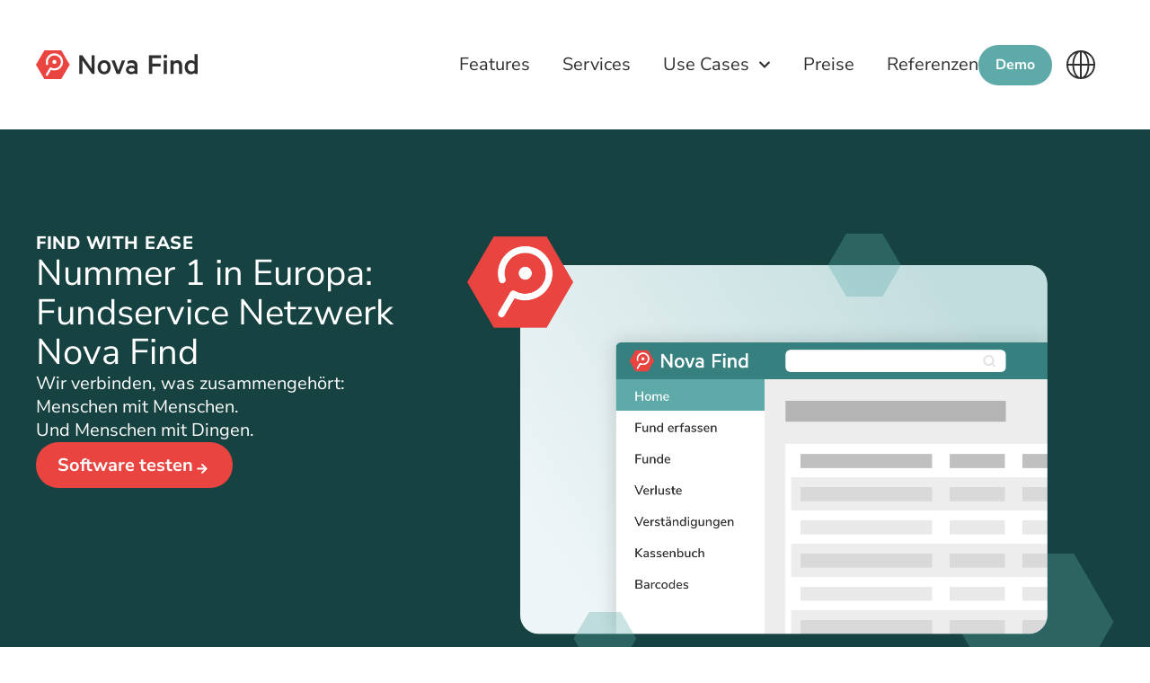

--- FILE ---
content_type: text/html; charset=UTF-8
request_url: https://www.nova-find.eu/
body_size: 37290
content:
<!doctype html>
<html lang="de-DE" prefix="og: https://ogp.me/ns#">
<head>
	<meta charset="UTF-8">
	<meta name="viewport" content="width=device-width, initial-scale=1">
	<link rel="profile" href="https://gmpg.org/xfn/11">
	<link rel="alternate" hreflang="en" href="https://www.nova-find.eu/en/" />
<link rel="alternate" hreflang="de" href="https://www.nova-find.eu/" />
<link rel="alternate" hreflang="x-default" href="https://www.nova-find.eu/" />

<!-- Suchmaschinen-Optimierung durch Rank Math PRO - https://rankmath.com/ -->
<title>Fundservice-Netzwerk #1 in Europa - Nova Find by RUBICON</title>
<link crossorigin data-rocket-preload as="font" href="https://www.nova-find.eu/wp-content/uploads/2023/07/nunito-sans-v15-latin-regular.woff2" rel="preload"><link rel="preload" data-rocket-preload as="image" href="https://www.nova-find.eu/wp-content/uploads/2023/08/nova-find-app-ui.png" imagesrcset="https://www.nova-find.eu/wp-content/uploads/2023/08/nova-find-app-ui.png 1404w, https://www.nova-find.eu/wp-content/uploads/2023/08/nova-find-app-ui-300x212.png 300w, https://www.nova-find.eu/wp-content/uploads/2023/08/nova-find-app-ui-1024x722.png 1024w, https://www.nova-find.eu/wp-content/uploads/2023/08/nova-find-app-ui-768x542.png 768w" imagesizes="(max-width: 1404px) 100vw, 1404px" fetchpriority="high">
<meta name="description" content="Wir verbinden, was zusammengehört:Menschen mit Menschen. Und Menschen mit Dingen."/>
<meta name="robots" content="follow, index, max-snippet:-1, max-video-preview:-1, max-image-preview:large"/>
<link rel="canonical" href="https://www.nova-find.eu/" />
<meta property="og:locale" content="de_DE" />
<meta property="og:type" content="website" />
<meta property="og:title" content="Fundservice-Netzwerk #1 in Europa - Nova Find by RUBICON" />
<meta property="og:description" content="Wir verbinden, was zusammengehört:Menschen mit Menschen. Und Menschen mit Dingen." />
<meta property="og:url" content="https://www.nova-find.eu/" />
<meta property="og:site_name" content="Nova Find" />
<meta property="og:updated_time" content="2025-06-02T10:32:29+02:00" />
<meta property="og:image" content="https://www.nova-find.eu/wp-content/uploads/2024/01/nova_find-og_image.jpg" />
<meta property="og:image:secure_url" content="https://www.nova-find.eu/wp-content/uploads/2024/01/nova_find-og_image.jpg" />
<meta property="og:image:width" content="1200" />
<meta property="og:image:height" content="630" />
<meta property="og:image:alt" content="Nova Find – Nummer 1 in Europa: Fundservice Netzwerk" />
<meta property="og:image:type" content="image/jpeg" />
<meta name="twitter:card" content="summary_large_image" />
<meta name="twitter:title" content="Fundservice-Netzwerk #1 in Europa - Nova Find by RUBICON" />
<meta name="twitter:description" content="Wir verbinden, was zusammengehört:Menschen mit Menschen. Und Menschen mit Dingen." />
<meta name="twitter:image" content="https://www.nova-find.eu/wp-content/uploads/2024/01/nova_find-og_image.jpg" />
<script type="application/ld+json" class="rank-math-schema">{"@context":"https://schema.org","@graph":[{"@type":"Organization","@id":"https://www.nova-find.eu/#organization","name":"Nova Find by RUBICON","url":"https://www.nova-find.eu","logo":{"@type":"ImageObject","@id":"https://www.nova-find.eu/#logo","url":"https://www.nova-find.eu/wp-content/uploads/2022/12/nova-find-logo-1.svg","contentUrl":"https://www.nova-find.eu/wp-content/uploads/2022/12/nova-find-logo-1.svg","caption":"Nova Find","inLanguage":"de","width":"","height":""}},{"@type":"WebSite","@id":"https://www.nova-find.eu/#website","url":"https://www.nova-find.eu","name":"Nova Find","alternateName":"Nova Find by RUBICON","publisher":{"@id":"https://www.nova-find.eu/#organization"},"inLanguage":"de","potentialAction":{"@type":"SearchAction","target":"https://www.nova-find.eu/?s={search_term_string}","query-input":"required name=search_term_string"}},{"@type":"ImageObject","@id":"https://www.nova-find.eu/wp-content/uploads/2023/08/nova-find-app-ui.png","url":"https://www.nova-find.eu/wp-content/uploads/2023/08/nova-find-app-ui.png","width":"200","height":"200","inLanguage":"de"},{"@type":"WebPage","@id":"https://www.nova-find.eu/#webpage","url":"https://www.nova-find.eu/","name":"Fundservice-Netzwerk #1 in Europa - Nova Find by RUBICON","datePublished":"2022-12-02T14:08:50+02:00","dateModified":"2025-06-02T10:32:29+02:00","about":{"@id":"https://www.nova-find.eu/#organization"},"isPartOf":{"@id":"https://www.nova-find.eu/#website"},"primaryImageOfPage":{"@id":"https://www.nova-find.eu/wp-content/uploads/2023/08/nova-find-app-ui.png"},"inLanguage":"de"}]}</script>
<!-- /Rank Math WordPress SEO Plugin -->

<link rel="alternate" title="oEmbed (JSON)" type="application/json+oembed" href="https://www.nova-find.eu/wp-json/oembed/1.0/embed?url=https%3A%2F%2Fwww.nova-find.eu%2F" />
<link rel="alternate" title="oEmbed (XML)" type="text/xml+oembed" href="https://www.nova-find.eu/wp-json/oembed/1.0/embed?url=https%3A%2F%2Fwww.nova-find.eu%2F&#038;format=xml" />
<style id='wp-img-auto-sizes-contain-inline-css'>
img:is([sizes=auto i],[sizes^="auto," i]){contain-intrinsic-size:3000px 1500px}
/*# sourceURL=wp-img-auto-sizes-contain-inline-css */
</style>
<style id='global-styles-inline-css'>
:root{--wp--preset--aspect-ratio--square: 1;--wp--preset--aspect-ratio--4-3: 4/3;--wp--preset--aspect-ratio--3-4: 3/4;--wp--preset--aspect-ratio--3-2: 3/2;--wp--preset--aspect-ratio--2-3: 2/3;--wp--preset--aspect-ratio--16-9: 16/9;--wp--preset--aspect-ratio--9-16: 9/16;--wp--preset--color--black: #000000;--wp--preset--color--cyan-bluish-gray: #abb8c3;--wp--preset--color--white: #ffffff;--wp--preset--color--pale-pink: #f78da7;--wp--preset--color--vivid-red: #cf2e2e;--wp--preset--color--luminous-vivid-orange: #ff6900;--wp--preset--color--luminous-vivid-amber: #fcb900;--wp--preset--color--light-green-cyan: #7bdcb5;--wp--preset--color--vivid-green-cyan: #00d084;--wp--preset--color--pale-cyan-blue: #8ed1fc;--wp--preset--color--vivid-cyan-blue: #0693e3;--wp--preset--color--vivid-purple: #9b51e0;--wp--preset--gradient--vivid-cyan-blue-to-vivid-purple: linear-gradient(135deg,rgb(6,147,227) 0%,rgb(155,81,224) 100%);--wp--preset--gradient--light-green-cyan-to-vivid-green-cyan: linear-gradient(135deg,rgb(122,220,180) 0%,rgb(0,208,130) 100%);--wp--preset--gradient--luminous-vivid-amber-to-luminous-vivid-orange: linear-gradient(135deg,rgb(252,185,0) 0%,rgb(255,105,0) 100%);--wp--preset--gradient--luminous-vivid-orange-to-vivid-red: linear-gradient(135deg,rgb(255,105,0) 0%,rgb(207,46,46) 100%);--wp--preset--gradient--very-light-gray-to-cyan-bluish-gray: linear-gradient(135deg,rgb(238,238,238) 0%,rgb(169,184,195) 100%);--wp--preset--gradient--cool-to-warm-spectrum: linear-gradient(135deg,rgb(74,234,220) 0%,rgb(151,120,209) 20%,rgb(207,42,186) 40%,rgb(238,44,130) 60%,rgb(251,105,98) 80%,rgb(254,248,76) 100%);--wp--preset--gradient--blush-light-purple: linear-gradient(135deg,rgb(255,206,236) 0%,rgb(152,150,240) 100%);--wp--preset--gradient--blush-bordeaux: linear-gradient(135deg,rgb(254,205,165) 0%,rgb(254,45,45) 50%,rgb(107,0,62) 100%);--wp--preset--gradient--luminous-dusk: linear-gradient(135deg,rgb(255,203,112) 0%,rgb(199,81,192) 50%,rgb(65,88,208) 100%);--wp--preset--gradient--pale-ocean: linear-gradient(135deg,rgb(255,245,203) 0%,rgb(182,227,212) 50%,rgb(51,167,181) 100%);--wp--preset--gradient--electric-grass: linear-gradient(135deg,rgb(202,248,128) 0%,rgb(113,206,126) 100%);--wp--preset--gradient--midnight: linear-gradient(135deg,rgb(2,3,129) 0%,rgb(40,116,252) 100%);--wp--preset--font-size--small: 13px;--wp--preset--font-size--medium: 20px;--wp--preset--font-size--large: 36px;--wp--preset--font-size--x-large: 42px;--wp--preset--spacing--20: 0.44rem;--wp--preset--spacing--30: 0.67rem;--wp--preset--spacing--40: 1rem;--wp--preset--spacing--50: 1.5rem;--wp--preset--spacing--60: 2.25rem;--wp--preset--spacing--70: 3.38rem;--wp--preset--spacing--80: 5.06rem;--wp--preset--shadow--natural: 6px 6px 9px rgba(0, 0, 0, 0.2);--wp--preset--shadow--deep: 12px 12px 50px rgba(0, 0, 0, 0.4);--wp--preset--shadow--sharp: 6px 6px 0px rgba(0, 0, 0, 0.2);--wp--preset--shadow--outlined: 6px 6px 0px -3px rgb(255, 255, 255), 6px 6px rgb(0, 0, 0);--wp--preset--shadow--crisp: 6px 6px 0px rgb(0, 0, 0);}:root { --wp--style--global--content-size: 800px;--wp--style--global--wide-size: 1200px; }:where(body) { margin: 0; }.wp-site-blocks > .alignleft { float: left; margin-right: 2em; }.wp-site-blocks > .alignright { float: right; margin-left: 2em; }.wp-site-blocks > .aligncenter { justify-content: center; margin-left: auto; margin-right: auto; }:where(.wp-site-blocks) > * { margin-block-start: 24px; margin-block-end: 0; }:where(.wp-site-blocks) > :first-child { margin-block-start: 0; }:where(.wp-site-blocks) > :last-child { margin-block-end: 0; }:root { --wp--style--block-gap: 24px; }:root :where(.is-layout-flow) > :first-child{margin-block-start: 0;}:root :where(.is-layout-flow) > :last-child{margin-block-end: 0;}:root :where(.is-layout-flow) > *{margin-block-start: 24px;margin-block-end: 0;}:root :where(.is-layout-constrained) > :first-child{margin-block-start: 0;}:root :where(.is-layout-constrained) > :last-child{margin-block-end: 0;}:root :where(.is-layout-constrained) > *{margin-block-start: 24px;margin-block-end: 0;}:root :where(.is-layout-flex){gap: 24px;}:root :where(.is-layout-grid){gap: 24px;}.is-layout-flow > .alignleft{float: left;margin-inline-start: 0;margin-inline-end: 2em;}.is-layout-flow > .alignright{float: right;margin-inline-start: 2em;margin-inline-end: 0;}.is-layout-flow > .aligncenter{margin-left: auto !important;margin-right: auto !important;}.is-layout-constrained > .alignleft{float: left;margin-inline-start: 0;margin-inline-end: 2em;}.is-layout-constrained > .alignright{float: right;margin-inline-start: 2em;margin-inline-end: 0;}.is-layout-constrained > .aligncenter{margin-left: auto !important;margin-right: auto !important;}.is-layout-constrained > :where(:not(.alignleft):not(.alignright):not(.alignfull)){max-width: var(--wp--style--global--content-size);margin-left: auto !important;margin-right: auto !important;}.is-layout-constrained > .alignwide{max-width: var(--wp--style--global--wide-size);}body .is-layout-flex{display: flex;}.is-layout-flex{flex-wrap: wrap;align-items: center;}.is-layout-flex > :is(*, div){margin: 0;}body .is-layout-grid{display: grid;}.is-layout-grid > :is(*, div){margin: 0;}body{padding-top: 0px;padding-right: 0px;padding-bottom: 0px;padding-left: 0px;}a:where(:not(.wp-element-button)){text-decoration: underline;}:root :where(.wp-element-button, .wp-block-button__link){background-color: #32373c;border-width: 0;color: #fff;font-family: inherit;font-size: inherit;font-style: inherit;font-weight: inherit;letter-spacing: inherit;line-height: inherit;padding-top: calc(0.667em + 2px);padding-right: calc(1.333em + 2px);padding-bottom: calc(0.667em + 2px);padding-left: calc(1.333em + 2px);text-decoration: none;text-transform: inherit;}.has-black-color{color: var(--wp--preset--color--black) !important;}.has-cyan-bluish-gray-color{color: var(--wp--preset--color--cyan-bluish-gray) !important;}.has-white-color{color: var(--wp--preset--color--white) !important;}.has-pale-pink-color{color: var(--wp--preset--color--pale-pink) !important;}.has-vivid-red-color{color: var(--wp--preset--color--vivid-red) !important;}.has-luminous-vivid-orange-color{color: var(--wp--preset--color--luminous-vivid-orange) !important;}.has-luminous-vivid-amber-color{color: var(--wp--preset--color--luminous-vivid-amber) !important;}.has-light-green-cyan-color{color: var(--wp--preset--color--light-green-cyan) !important;}.has-vivid-green-cyan-color{color: var(--wp--preset--color--vivid-green-cyan) !important;}.has-pale-cyan-blue-color{color: var(--wp--preset--color--pale-cyan-blue) !important;}.has-vivid-cyan-blue-color{color: var(--wp--preset--color--vivid-cyan-blue) !important;}.has-vivid-purple-color{color: var(--wp--preset--color--vivid-purple) !important;}.has-black-background-color{background-color: var(--wp--preset--color--black) !important;}.has-cyan-bluish-gray-background-color{background-color: var(--wp--preset--color--cyan-bluish-gray) !important;}.has-white-background-color{background-color: var(--wp--preset--color--white) !important;}.has-pale-pink-background-color{background-color: var(--wp--preset--color--pale-pink) !important;}.has-vivid-red-background-color{background-color: var(--wp--preset--color--vivid-red) !important;}.has-luminous-vivid-orange-background-color{background-color: var(--wp--preset--color--luminous-vivid-orange) !important;}.has-luminous-vivid-amber-background-color{background-color: var(--wp--preset--color--luminous-vivid-amber) !important;}.has-light-green-cyan-background-color{background-color: var(--wp--preset--color--light-green-cyan) !important;}.has-vivid-green-cyan-background-color{background-color: var(--wp--preset--color--vivid-green-cyan) !important;}.has-pale-cyan-blue-background-color{background-color: var(--wp--preset--color--pale-cyan-blue) !important;}.has-vivid-cyan-blue-background-color{background-color: var(--wp--preset--color--vivid-cyan-blue) !important;}.has-vivid-purple-background-color{background-color: var(--wp--preset--color--vivid-purple) !important;}.has-black-border-color{border-color: var(--wp--preset--color--black) !important;}.has-cyan-bluish-gray-border-color{border-color: var(--wp--preset--color--cyan-bluish-gray) !important;}.has-white-border-color{border-color: var(--wp--preset--color--white) !important;}.has-pale-pink-border-color{border-color: var(--wp--preset--color--pale-pink) !important;}.has-vivid-red-border-color{border-color: var(--wp--preset--color--vivid-red) !important;}.has-luminous-vivid-orange-border-color{border-color: var(--wp--preset--color--luminous-vivid-orange) !important;}.has-luminous-vivid-amber-border-color{border-color: var(--wp--preset--color--luminous-vivid-amber) !important;}.has-light-green-cyan-border-color{border-color: var(--wp--preset--color--light-green-cyan) !important;}.has-vivid-green-cyan-border-color{border-color: var(--wp--preset--color--vivid-green-cyan) !important;}.has-pale-cyan-blue-border-color{border-color: var(--wp--preset--color--pale-cyan-blue) !important;}.has-vivid-cyan-blue-border-color{border-color: var(--wp--preset--color--vivid-cyan-blue) !important;}.has-vivid-purple-border-color{border-color: var(--wp--preset--color--vivid-purple) !important;}.has-vivid-cyan-blue-to-vivid-purple-gradient-background{background: var(--wp--preset--gradient--vivid-cyan-blue-to-vivid-purple) !important;}.has-light-green-cyan-to-vivid-green-cyan-gradient-background{background: var(--wp--preset--gradient--light-green-cyan-to-vivid-green-cyan) !important;}.has-luminous-vivid-amber-to-luminous-vivid-orange-gradient-background{background: var(--wp--preset--gradient--luminous-vivid-amber-to-luminous-vivid-orange) !important;}.has-luminous-vivid-orange-to-vivid-red-gradient-background{background: var(--wp--preset--gradient--luminous-vivid-orange-to-vivid-red) !important;}.has-very-light-gray-to-cyan-bluish-gray-gradient-background{background: var(--wp--preset--gradient--very-light-gray-to-cyan-bluish-gray) !important;}.has-cool-to-warm-spectrum-gradient-background{background: var(--wp--preset--gradient--cool-to-warm-spectrum) !important;}.has-blush-light-purple-gradient-background{background: var(--wp--preset--gradient--blush-light-purple) !important;}.has-blush-bordeaux-gradient-background{background: var(--wp--preset--gradient--blush-bordeaux) !important;}.has-luminous-dusk-gradient-background{background: var(--wp--preset--gradient--luminous-dusk) !important;}.has-pale-ocean-gradient-background{background: var(--wp--preset--gradient--pale-ocean) !important;}.has-electric-grass-gradient-background{background: var(--wp--preset--gradient--electric-grass) !important;}.has-midnight-gradient-background{background: var(--wp--preset--gradient--midnight) !important;}.has-small-font-size{font-size: var(--wp--preset--font-size--small) !important;}.has-medium-font-size{font-size: var(--wp--preset--font-size--medium) !important;}.has-large-font-size{font-size: var(--wp--preset--font-size--large) !important;}.has-x-large-font-size{font-size: var(--wp--preset--font-size--x-large) !important;}
:root :where(.wp-block-pullquote){font-size: 1.5em;line-height: 1.6;}
/*# sourceURL=global-styles-inline-css */
</style>
<link rel='stylesheet' id='wpml-legacy-horizontal-list-0-css' href='https://www.nova-find.eu/wp-content/plugins/sitepress-multilingual-cms/templates/language-switchers/legacy-list-horizontal/style.min.css?ver=1' media='all' />
<link rel='stylesheet' id='hello-elementor-css' href='https://www.nova-find.eu/wp-content/themes/hello-elementor/assets/css/reset.css?ver=3.4.6' media='all' />
<link rel='stylesheet' id='hello-elementor-theme-style-css' href='https://www.nova-find.eu/wp-content/themes/hello-elementor/assets/css/theme.css?ver=3.4.6' media='all' />
<link rel='stylesheet' id='hello-elementor-header-footer-css' href='https://www.nova-find.eu/wp-content/themes/hello-elementor/assets/css/header-footer.css?ver=3.4.6' media='all' />
<link rel='stylesheet' id='elementor-frontend-css' href='https://www.nova-find.eu/wp-content/plugins/elementor/assets/css/frontend.min.css?ver=3.34.3' media='all' />
<link rel='stylesheet' id='widget-nav-menu-css' href='https://www.nova-find.eu/wp-content/plugins/elementor-pro/assets/css/widget-nav-menu.min.css?ver=3.34.4' media='all' />
<link rel='stylesheet' id='e-animation-fadeIn-css' href='https://www.nova-find.eu/wp-content/plugins/elementor/assets/lib/animations/styles/fadeIn.min.css?ver=3.34.3' media='all' />
<link rel='stylesheet' id='widget-mega-menu-css' href='https://www.nova-find.eu/wp-content/plugins/elementor-pro/assets/css/widget-mega-menu.min.css?ver=3.34.4' media='all' />
<link rel='stylesheet' id='widget-heading-css' href='https://www.nova-find.eu/wp-content/plugins/elementor/assets/css/widget-heading.min.css?ver=3.34.3' media='all' />
<link rel='stylesheet' id='widget-social-icons-css' href='https://www.nova-find.eu/wp-content/plugins/elementor/assets/css/widget-social-icons.min.css?ver=3.34.3' media='all' />
<link rel='stylesheet' id='e-apple-webkit-css' href='https://www.nova-find.eu/wp-content/plugins/elementor/assets/css/conditionals/apple-webkit.min.css?ver=3.34.3' media='all' />
<link rel='stylesheet' id='widget-image-css' href='https://www.nova-find.eu/wp-content/plugins/elementor/assets/css/widget-image.min.css?ver=3.34.3' media='all' />
<link rel='stylesheet' id='widget-form-css' href='https://www.nova-find.eu/wp-content/plugins/elementor-pro/assets/css/widget-form.min.css?ver=3.34.4' media='all' />
<link rel='stylesheet' id='e-popup-css' href='https://www.nova-find.eu/wp-content/plugins/elementor-pro/assets/css/conditionals/popup.min.css?ver=3.34.4' media='all' />
<link rel='stylesheet' id='widget-icon-list-css' href='https://www.nova-find.eu/wp-content/plugins/elementor/assets/css/widget-icon-list.min.css?ver=3.34.3' media='all' />
<link rel='stylesheet' id='elementor-post-5-css' href='https://www.nova-find.eu/wp-content/uploads/elementor/css/post-5.css?ver=1769721952' media='all' />
<link rel='stylesheet' id='swiper-css' href='https://www.nova-find.eu/wp-content/plugins/elementor/assets/lib/swiper/v8/css/swiper.min.css?ver=8.4.5' media='all' />
<link rel='stylesheet' id='e-swiper-css' href='https://www.nova-find.eu/wp-content/plugins/elementor/assets/css/conditionals/e-swiper.min.css?ver=3.34.3' media='all' />
<link rel='stylesheet' id='widget-loop-common-css' href='https://www.nova-find.eu/wp-content/plugins/elementor-pro/assets/css/widget-loop-common.min.css?ver=3.34.4' media='all' />
<link rel='stylesheet' id='widget-loop-carousel-css' href='https://www.nova-find.eu/wp-content/plugins/elementor-pro/assets/css/widget-loop-carousel.min.css?ver=3.34.4' media='all' />
<link rel='stylesheet' id='widget-nested-carousel-css' href='https://www.nova-find.eu/wp-content/plugins/elementor-pro/assets/css/widget-nested-carousel.min.css?ver=3.34.4' media='all' />
<link rel='stylesheet' id='elementor-post-2-css' href='https://www.nova-find.eu/wp-content/uploads/elementor/css/post-2.css?ver=1769721954' media='all' />
<link rel='stylesheet' id='elementor-post-30-css' href='https://www.nova-find.eu/wp-content/uploads/elementor/css/post-30.css?ver=1769721954' media='all' />
<link rel='stylesheet' id='elementor-post-3496-css' href='https://www.nova-find.eu/wp-content/uploads/elementor/css/post-3496.css?ver=1769721954' media='all' />
<link rel='stylesheet' id='elementor-post-2167-css' href='https://www.nova-find.eu/wp-content/uploads/elementor/css/post-2167.css?ver=1769721954' media='all' />
<link rel='stylesheet' id='elementor-post-186-css' href='https://www.nova-find.eu/wp-content/uploads/elementor/css/post-186.css?ver=1769721954' media='all' />
<link rel='stylesheet' id='tablepress-default-css' href='https://www.nova-find.eu/wp-content/plugins/tablepress-premium/css/build/default.css?ver=2.4.2' media='all' />
<link rel='stylesheet' id='tablepress-responsive-tables-css' href='https://www.nova-find.eu/wp-content/plugins/tablepress-premium/modules/css/build/responsive-tables.css?ver=2.4.2' media='all' />
<link rel='stylesheet' id='hello-elementor-child-style-css' href='https://www.nova-find.eu/wp-content/themes/hello-theme-child/style.css?ver=1.0.0' media='all' />
<script id="wpml-cookie-js-extra">
var wpml_cookies = {"wp-wpml_current_language":{"value":"de","expires":1,"path":"/"}};
var wpml_cookies = {"wp-wpml_current_language":{"value":"de","expires":1,"path":"/"}};
//# sourceURL=wpml-cookie-js-extra
</script>
<script src="https://www.nova-find.eu/wp-content/plugins/sitepress-multilingual-cms/res/js/cookies/language-cookie.js?ver=486900" id="wpml-cookie-js" defer data-wp-strategy="defer"></script>
<script src="https://www.nova-find.eu/wp-includes/js/jquery/jquery.min.js?ver=3.7.1" id="jquery-core-js"></script>
<link rel="https://api.w.org/" href="https://www.nova-find.eu/wp-json/" /><link rel="alternate" title="JSON" type="application/json" href="https://www.nova-find.eu/wp-json/wp/v2/pages/2" /><meta name="generator" content="WPML ver:4.8.6 stt:1,3;" />


<meta name="apple-mobile-web-app-title" content="Nova Find">
<meta name="application-name" content="Nova Find">

<meta name="referrer" content="always" />
<meta name="mobile-web-app-capable" content="yes" />
<meta name="apple-mobile-web-app-capable" content="yes" />

<meta name="msapplication-TileColor" content="#5DAAA9">
<meta name="theme-color" content="#5DAAA9">
<meta name="google-site-verification" content="5VQiGw2yFx3uo1XDZ7uy1g3bAcs0RPiiJAV_FnzmcQA" />
<link rel="mask-icon" href="/safari-pinned-tab.svg" color="#5DAAA9">
<link rel="apple-touch-icon" sizes="180x180" href="/apple-touch-icon.png">
<link rel="icon" type="image/png" sizes="32x32" href="/favicon-32x32.png">
<link rel="icon" type="image/png" sizes="16x16" href="/favicon-16x16.png">
<link rel="manifest" href="/site.webmanifest" crossorigin="use-credentials">
<link rel="apple-touch-icon" sizes="180x180" href="/apple-touch-icon.png">
<link rel="icon" type="image/png" sizes="32x32" href="/favicon-32x32.png">
<link rel="icon" type="image/png" sizes="16x16" href="/favicon-16x16.png">
<link rel="manifest" href="/site.webmanifest">
<link rel="mask-icon" href="/safari-pinned-tab.svg" color="#5bbad5">
<meta name="msapplication-TileColor" content="#00aba9">
<meta name="theme-color" content="#ffffff">
			<style>
				.e-con.e-parent:nth-of-type(n+4):not(.e-lazyloaded):not(.e-no-lazyload),
				.e-con.e-parent:nth-of-type(n+4):not(.e-lazyloaded):not(.e-no-lazyload) * {
					background-image: none !important;
				}
				@media screen and (max-height: 1024px) {
					.e-con.e-parent:nth-of-type(n+3):not(.e-lazyloaded):not(.e-no-lazyload),
					.e-con.e-parent:nth-of-type(n+3):not(.e-lazyloaded):not(.e-no-lazyload) * {
						background-image: none !important;
					}
				}
				@media screen and (max-height: 640px) {
					.e-con.e-parent:nth-of-type(n+2):not(.e-lazyloaded):not(.e-no-lazyload),
					.e-con.e-parent:nth-of-type(n+2):not(.e-lazyloaded):not(.e-no-lazyload) * {
						background-image: none !important;
					}
				}
			</style>
			<meta name="generator" content="WP Rocket 3.20.3" data-wpr-features="wpr_auto_preload_fonts wpr_oci wpr_preload_links wpr_desktop" /></head>
<body class="home wp-singular page-template-default page page-id-2 wp-custom-logo wp-embed-responsive wp-theme-hello-elementor wp-child-theme-hello-theme-child hello-elementor-default elementor-default elementor-kit-5 elementor-page elementor-page-2">


<a class="skip-link screen-reader-text" href="#content">Zum Inhalt springen</a>

		<header  data-elementor-type="header" data-elementor-id="30" class="elementor elementor-30 elementor-location-header" data-elementor-post-type="elementor_library">
			<div class="elementor-element elementor-element-4880954 e-flex e-con-boxed e-con e-parent" data-id="4880954" data-element_type="container" data-settings="{&quot;background_background&quot;:&quot;classic&quot;}">
					<div  class="e-con-inner">
				<div class="elementor-element elementor-element-d7981b0 elementor-view-default elementor-widget elementor-widget-icon" data-id="d7981b0" data-element_type="widget" data-widget_type="icon.default">
				<div class="elementor-widget-container">
							<div class="elementor-icon-wrapper">
			<a class="elementor-icon" href="https://www.nova-find.eu" title="Home" alt="Home">
			<svg xmlns="http://www.w3.org/2000/svg" width="180" height="32.265" viewBox="0 0 180 32.265"><g data-name="Group 25"><path fill="#2f2f2f" d="M89.814,29.486H87.06L76.249,14.226v15.26H72.807V8.525h3.374L86.372,23.069V8.525h3.443Z" data-name="Path 1" transform="translate(-176 -381) translate(151.505 378.084)"></path><path fill="#2f2f2f" d="M110.761,19.763c-2.478,0-3.821,2.117-3.821,4.984s1.343,4.985,3.821,4.985,3.821-2.117,3.821-4.985-1.342-4.984-3.821-4.984m0,12.9c-4.3,0-7.265-3.277-7.265-7.921s2.961-7.92,7.265-7.92,7.265,3.277,7.265,7.92-2.961,7.921-7.265,7.921" data-name="Path 2" transform="translate(-176 -381) translate(141.18 375.245)"></path><path fill="#2f2f2f" d="M132.508,32.5l-5.784-15.158h3.684l3.959,11.095,3.924-11.095h3.581L136.054,32.5Z" data-name="Path 3" transform="translate(-176 -381) translate(133.365 375.067)"></path><path fill="#2f2f2f" d="M160.433,27.034c-.379-.956-1.721-1.536-3.1-1.536-1.549,0-3.167.649-3.167,2.151,0,1.536,1.618,2.185,3.167,2.185,1.378,0,2.72-.58,3.1-1.536Zm0-4.4c0-1.707-1.378-2.7-3.512-2.7a7.414,7.414,0,0,0-4.235,1.332V18.124a9.1,9.1,0,0,1,4.855-1.3c3.959,0,6.2,2.117,6.2,5.564v9.935h-3.305v-.854A6.052,6.052,0,0,1,156.68,32.6c-3.133,0-5.715-1.844-5.715-4.951,0-2.867,2.583-4.881,5.957-4.881a7.078,7.078,0,0,1,3.512.921Z" data-name="Path 4" transform="translate(-176 -381) translate(125.209 375.245)"></path><path fill="#2f2f2f" d="M189.671,29.486V8.525h13.5v3.141h-9.916v6.213h9.261v3.106h-9.261v8.5Z" data-name="Path 5" transform="translate(-176 -381) translate(112.187 378.084)"></path><path fill="#2f2f2f" d="M217.72,29.042h-3.443V13.884h3.443ZM216,11.392a2.129,2.129,0,0,1-2.135-2.082,2.135,2.135,0,0,1,4.269,0A2.129,2.129,0,0,1,216,11.392" data-name="Path 6" transform="translate(-176 -381) translate(104.048 378.528)"></path><path fill="#2f2f2f" d="M225.615,17.168h3.443V18.6a5.559,5.559,0,0,1,4.132-1.775c3.477,0,5.405,2.287,5.405,5.633v9.866h-3.443V23.041c0-1.879-.93-3.108-2.892-3.108a3.237,3.237,0,0,0-3.2,2.425v9.968h-3.443Z" data-name="Path 7" transform="translate(-176 -381) translate(100.094 375.245)"></path><path fill="#2f2f2f" d="M260.507,18.4a3.714,3.714,0,0,0-3.305-2.015c-2.651,0-4.235,2.082-4.235,4.882s1.584,4.881,4.235,4.881a3.715,3.715,0,0,0,3.305-2.013Zm0,9.149a5.23,5.23,0,0,1-3.89,1.639c-4.476,0-7.093-3.551-7.093-7.921,0-4.336,2.617-7.92,7.093-7.92a5.227,5.227,0,0,1,3.89,1.638V6.657h3.443V28.848h-3.443Z" data-name="Path 8" transform="translate(-176 -381) translate(92.05 378.723)"></path><path fill="#e94440" d="M18.266,13.007A2.309,2.309,0,1,1,20.575,15.3a2.3,2.3,0,0,1-2.309-2.289M20.576,22.6a9.748,9.748,0,0,1-3.783-.764L13.186,28a1.2,1.2,0,0,1-1.63.43,1.178,1.178,0,0,1-.434-1.617l4.168-7.125a1.2,1.2,0,0,1,1.631-.429A7.3,7.3,0,0,0,27.86,13.007a7.284,7.284,0,0,0-14.568,0,7.154,7.154,0,0,0,.29,2.023A1.182,1.182,0,0,1,12.77,16.5a1.2,1.2,0,0,1-1.478-.8,9.533,9.533,0,0,1-.385-2.685A9.67,9.67,0,1,1,20.576,22.6M28.178,0H9.392L0,16.132,9.392,32.265H28.178L37.57,16.132Z" data-name="Path 9" transform="translate(-176 -381) translate(176 381)"></path></g></svg>			</a>
		</div>
						</div>
				</div>
				<div class="elementor-element elementor-element-e96906d elementor-nav-menu__align-end elementor-nav-menu--stretch elementor-hidden-tablet elementor-hidden-mobile elementor-nav-menu--dropdown-tablet elementor-nav-menu__text-align-aside elementor-nav-menu--toggle elementor-nav-menu--burger elementor-widget elementor-widget-nav-menu" data-id="e96906d" data-element_type="widget" data-settings="{&quot;full_width&quot;:&quot;stretch&quot;,&quot;submenu_icon&quot;:{&quot;value&quot;:&quot;&lt;svg aria-hidden=\&quot;true\&quot; class=\&quot;fa-svg-chevron-down e-font-icon-svg e-fas-chevron-down\&quot; viewBox=\&quot;0 0 448 512\&quot; xmlns=\&quot;http:\/\/www.w3.org\/2000\/svg\&quot;&gt;&lt;path d=\&quot;M207.029 381.476L12.686 187.132c-9.373-9.373-9.373-24.569 0-33.941l22.667-22.667c9.357-9.357 24.522-9.375 33.901-.04L224 284.505l154.745-154.021c9.379-9.335 24.544-9.317 33.901.04l22.667 22.667c9.373 9.373 9.373 24.569 0 33.941L240.971 381.476c-9.373 9.372-24.569 9.372-33.942 0z\&quot;&gt;&lt;\/path&gt;&lt;\/svg&gt;&quot;,&quot;library&quot;:&quot;fa-solid&quot;},&quot;layout&quot;:&quot;horizontal&quot;,&quot;toggle&quot;:&quot;burger&quot;}" data-widget_type="nav-menu.default">
				<div class="elementor-widget-container">
								<nav aria-label="Menü" class="elementor-nav-menu--main elementor-nav-menu__container elementor-nav-menu--layout-horizontal e--pointer-none">
				<ul id="menu-1-e96906d" class="elementor-nav-menu"><li class="menu-item menu-item-type-post_type menu-item-object-page menu-item-259"><a href="https://www.nova-find.eu/features/" class="elementor-item">Features</a></li>
<li class="menu-item menu-item-type-post_type menu-item-object-page menu-item-258"><a href="https://www.nova-find.eu/services/" class="elementor-item">Services</a></li>
<li class="menu-item menu-item-type-custom menu-item-object-custom menu-item-has-children menu-item-1578"><a href="#" class="elementor-item elementor-item-anchor">Use Cases</a>
<ul class="sub-menu elementor-nav-menu--dropdown">
	<li class="menu-item menu-item-type-post_type menu-item-object-page menu-item-1334"><a href="https://www.nova-find.eu/kommunal/" class="elementor-sub-item">Kommunal</a></li>
	<li class="menu-item menu-item-type-post_type menu-item-object-page menu-item-254"><a href="https://www.nova-find.eu/transport/" class="elementor-sub-item">Transport</a></li>
	<li class="menu-item menu-item-type-post_type menu-item-object-page menu-item-1333"><a href="https://www.nova-find.eu/public-places/" class="elementor-sub-item">Public Places</a></li>
	<li class="menu-item menu-item-type-post_type menu-item-object-page menu-item-1332"><a href="https://www.nova-find.eu/events/" class="elementor-sub-item">Events</a></li>
</ul>
</li>
<li class="menu-item menu-item-type-post_type menu-item-object-page menu-item-256"><a href="https://www.nova-find.eu/preise/" class="elementor-item">Preise</a></li>
<li class="menu-item menu-item-type-post_type menu-item-object-page menu-item-2500"><a href="https://www.nova-find.eu/referenzen/" class="elementor-item">Referenzen</a></li>
</ul>			</nav>
					<div class="elementor-menu-toggle" role="button" tabindex="0" aria-label="Menü Umschalter" aria-expanded="false">
			<svg aria-hidden="true" role="presentation" class="elementor-menu-toggle__icon--open e-font-icon-svg e-eicon-menu-bar" viewBox="0 0 1000 1000" xmlns="http://www.w3.org/2000/svg"><path d="M104 333H896C929 333 958 304 958 271S929 208 896 208H104C71 208 42 237 42 271S71 333 104 333ZM104 583H896C929 583 958 554 958 521S929 458 896 458H104C71 458 42 487 42 521S71 583 104 583ZM104 833H896C929 833 958 804 958 771S929 708 896 708H104C71 708 42 737 42 771S71 833 104 833Z"></path></svg><svg aria-hidden="true" role="presentation" class="elementor-menu-toggle__icon--close e-font-icon-svg e-eicon-close" viewBox="0 0 1000 1000" xmlns="http://www.w3.org/2000/svg"><path d="M742 167L500 408 258 167C246 154 233 150 217 150 196 150 179 158 167 167 154 179 150 196 150 212 150 229 154 242 171 254L408 500 167 742C138 771 138 800 167 829 196 858 225 858 254 829L496 587 738 829C750 842 767 846 783 846 800 846 817 842 829 829 842 817 846 804 846 783 846 767 842 750 829 737L588 500 833 258C863 229 863 200 833 171 804 137 775 137 742 167Z"></path></svg>		</div>
					<nav class="elementor-nav-menu--dropdown elementor-nav-menu__container" aria-hidden="true">
				<ul id="menu-2-e96906d" class="elementor-nav-menu"><li class="menu-item menu-item-type-post_type menu-item-object-page menu-item-259"><a href="https://www.nova-find.eu/features/" class="elementor-item" tabindex="-1">Features</a></li>
<li class="menu-item menu-item-type-post_type menu-item-object-page menu-item-258"><a href="https://www.nova-find.eu/services/" class="elementor-item" tabindex="-1">Services</a></li>
<li class="menu-item menu-item-type-custom menu-item-object-custom menu-item-has-children menu-item-1578"><a href="#" class="elementor-item elementor-item-anchor" tabindex="-1">Use Cases</a>
<ul class="sub-menu elementor-nav-menu--dropdown">
	<li class="menu-item menu-item-type-post_type menu-item-object-page menu-item-1334"><a href="https://www.nova-find.eu/kommunal/" class="elementor-sub-item" tabindex="-1">Kommunal</a></li>
	<li class="menu-item menu-item-type-post_type menu-item-object-page menu-item-254"><a href="https://www.nova-find.eu/transport/" class="elementor-sub-item" tabindex="-1">Transport</a></li>
	<li class="menu-item menu-item-type-post_type menu-item-object-page menu-item-1333"><a href="https://www.nova-find.eu/public-places/" class="elementor-sub-item" tabindex="-1">Public Places</a></li>
	<li class="menu-item menu-item-type-post_type menu-item-object-page menu-item-1332"><a href="https://www.nova-find.eu/events/" class="elementor-sub-item" tabindex="-1">Events</a></li>
</ul>
</li>
<li class="menu-item menu-item-type-post_type menu-item-object-page menu-item-256"><a href="https://www.nova-find.eu/preise/" class="elementor-item" tabindex="-1">Preise</a></li>
<li class="menu-item menu-item-type-post_type menu-item-object-page menu-item-2500"><a href="https://www.nova-find.eu/referenzen/" class="elementor-item" tabindex="-1">Referenzen</a></li>
</ul>			</nav>
						</div>
				</div>
				<div class="elementor-element elementor-element-15d81af elementor-hidden-mobile elementor-widget elementor-widget-button" data-id="15d81af" data-element_type="widget" data-widget_type="button.default">
				<div class="elementor-widget-container">
									<div class="elementor-button-wrapper">
					<a class="elementor-button elementor-button-link elementor-size-sm" href="https://www.nova-find.eu/kontakt/">
						<span class="elementor-button-content-wrapper">
									<span class="elementor-button-text">Demo</span>
					</span>
					</a>
				</div>
								</div>
				</div>
				<div class="elementor-element elementor-element-f8c3af9 e-fit_to_content e-n-menu-mobile elementor-hidden-tablet elementor-hidden-mobile e-n-menu-layout-horizontal elementor-widget elementor-widget-n-menu" data-id="f8c3af9" data-element_type="widget" data-settings="{&quot;menu_items&quot;:[{&quot;item_title&quot;:&quot;&quot;,&quot;_id&quot;:&quot;7a381ac&quot;,&quot;item_dropdown_content&quot;:&quot;yes&quot;,&quot;item_icon&quot;:{&quot;value&quot;:{&quot;url&quot;:&quot;https:\/\/www.nova-find.eu\/wp-content\/uploads\/2022\/12\/icon-globe.svg&quot;,&quot;id&quot;:1432},&quot;library&quot;:&quot;svg&quot;},&quot;__dynamic__&quot;:null,&quot;item_link&quot;:{&quot;url&quot;:&quot;&quot;,&quot;is_external&quot;:&quot;&quot;,&quot;nofollow&quot;:&quot;&quot;,&quot;custom_attributes&quot;:&quot;&quot;},&quot;item_icon_active&quot;:{&quot;value&quot;:&quot;&quot;,&quot;library&quot;:&quot;&quot;},&quot;element_id&quot;:&quot;&quot;}],&quot;content_width&quot;:&quot;fit_to_content&quot;,&quot;content_horizontal_position&quot;:&quot;right&quot;,&quot;item_position_horizontal&quot;:&quot;end&quot;,&quot;open_on&quot;:&quot;click&quot;,&quot;open_animation&quot;:&quot;fadeIn&quot;,&quot;breakpoint_selector&quot;:&quot;mobile&quot;,&quot;item_layout&quot;:&quot;horizontal&quot;,&quot;horizontal_scroll&quot;:&quot;disable&quot;,&quot;menu_item_title_distance_from_content&quot;:{&quot;unit&quot;:&quot;px&quot;,&quot;size&quot;:0,&quot;sizes&quot;:[]},&quot;menu_item_title_distance_from_content_tablet&quot;:{&quot;unit&quot;:&quot;px&quot;,&quot;size&quot;:&quot;&quot;,&quot;sizes&quot;:[]},&quot;menu_item_title_distance_from_content_mobile&quot;:{&quot;unit&quot;:&quot;px&quot;,&quot;size&quot;:&quot;&quot;,&quot;sizes&quot;:[]}}" title="Sprachauswahl" data-widget_type="mega-menu.default">
				<div class="elementor-widget-container">
							<nav class="e-n-menu" data-widget-number="260" aria-label="Menü">
					<button class="e-n-menu-toggle" id="menu-toggle-260" aria-haspopup="true" aria-expanded="false" aria-controls="menubar-260" aria-label="Menü Umschalter">
			<span class="e-n-menu-toggle-icon e-open">
				<svg class="e-font-icon-svg e-eicon-menu-bar" viewBox="0 0 1000 1000" xmlns="http://www.w3.org/2000/svg"><path d="M104 333H896C929 333 958 304 958 271S929 208 896 208H104C71 208 42 237 42 271S71 333 104 333ZM104 583H896C929 583 958 554 958 521S929 458 896 458H104C71 458 42 487 42 521S71 583 104 583ZM104 833H896C929 833 958 804 958 771S929 708 896 708H104C71 708 42 737 42 771S71 833 104 833Z"></path></svg>			</span>
			<span class="e-n-menu-toggle-icon e-close">
				<svg class="e-font-icon-svg e-eicon-close" viewBox="0 0 1000 1000" xmlns="http://www.w3.org/2000/svg"><path d="M742 167L500 408 258 167C246 154 233 150 217 150 196 150 179 158 167 167 154 179 150 196 150 212 150 229 154 242 171 254L408 500 167 742C138 771 138 800 167 829 196 858 225 858 254 829L496 587 738 829C750 842 767 846 783 846 800 846 817 842 829 829 842 817 846 804 846 783 846 767 842 750 829 737L588 500 833 258C863 229 863 200 833 171 804 137 775 137 742 167Z"></path></svg>			</span>
		</button>
					<div class="e-n-menu-wrapper" id="menubar-260" aria-labelledby="menu-toggle-260">
				<ul class="e-n-menu-heading">
								<li class="e-n-menu-item">
				<div id="e-n-menu-title-2601" class="e-n-menu-title e-click">
					<div class="e-n-menu-title-container">													<span class="e-n-menu-icon">
								<span class="icon-active"><svg xmlns="http://www.w3.org/2000/svg" width="24" height="24" viewBox="0 0 24 24"><path d="M12,0A12,12,0,1,0,24,12,11.99,11.99,0,0,0,12,0M22.564,11.294H19.047a15.527,15.527,0,0,0-2.822-8.985,10.7,10.7,0,0,1,6.338,8.985M11.294,1.5v9.8H6.366c.181-5.029,2.275-9.167,4.928-9.8m0,11.21v9.8c-2.653-.632-4.747-4.77-4.928-9.8Zm1.412,9.8v-9.8h4.928c-.181,5.029-2.275,9.167-4.928,9.8m0-11.21V1.5c2.653.632,4.747,4.77,4.928,9.8ZM7.794,2.3a15.341,15.341,0,0,0-2.84,8.993H1.436A10.7,10.7,0,0,1,7.794,2.3m-6.357,10.4H4.954A15.2,15.2,0,0,0,7.91,21.751a10.7,10.7,0,0,1-6.474-9.045M16.206,21.7a15.34,15.34,0,0,0,2.84-8.993h3.517A10.7,10.7,0,0,1,16.206,21.7" transform="translate(-30 -3) translate(30 3) translate(0)"></path></svg></span>
								<span class="icon-inactive"><svg xmlns="http://www.w3.org/2000/svg" width="24" height="24" viewBox="0 0 24 24"><path d="M12,0A12,12,0,1,0,24,12,11.99,11.99,0,0,0,12,0M22.564,11.294H19.047a15.527,15.527,0,0,0-2.822-8.985,10.7,10.7,0,0,1,6.338,8.985M11.294,1.5v9.8H6.366c.181-5.029,2.275-9.167,4.928-9.8m0,11.21v9.8c-2.653-.632-4.747-4.77-4.928-9.8Zm1.412,9.8v-9.8h4.928c-.181,5.029-2.275,9.167-4.928,9.8m0-11.21V1.5c2.653.632,4.747,4.77,4.928,9.8ZM7.794,2.3a15.341,15.341,0,0,0-2.84,8.993H1.436A10.7,10.7,0,0,1,7.794,2.3m-6.357,10.4H4.954A15.2,15.2,0,0,0,7.91,21.751a10.7,10.7,0,0,1-6.474-9.045M16.206,21.7a15.34,15.34,0,0,0,2.84-8.993h3.517A10.7,10.7,0,0,1,16.206,21.7" transform="translate(-30 -3) translate(30 3) translate(0)"></path></svg></span>
							</span>
												<span class="e-n-menu-title-text">
													</span>
					</div>											<button id="e-n-menu-dropdown-icon-2601" class="e-n-menu-dropdown-icon e-focus" data-tab-index="1" aria-haspopup="true" aria-expanded="false" aria-controls="e-n-menu-content-2601" >
							<span class="e-n-menu-dropdown-icon-opened">
																<span class="elementor-screen-only">Schließe </span>
							</span>
							<span class="e-n-menu-dropdown-icon-closed">
																<span class="elementor-screen-only">Öffne </span>
							</span>
						</button>
									</div>
									<div class="e-n-menu-content">
						<div id="e-n-menu-content-2601" data-tab-index="1" aria-labelledby="e-n-menu-dropdown-icon-2601" class="elementor-element elementor-element-9b1845e e-flex e-con-boxed e-con e-parent" data-id="9b1845e" data-element_type="container">
					<div  class="e-con-inner">
				<div class="elementor-element elementor-element-e1b1170 elementor-widget elementor-widget-wpml-language-switcher" data-id="e1b1170" data-element_type="widget" data-widget_type="wpml-language-switcher.default">
				<div class="elementor-widget-container">
					<div class="wpml-elementor-ls">
<div class="wpml-ls-statics-shortcode_actions wpml-ls wpml-ls-legacy-list-horizontal">
	<ul role="menu"><li class="wpml-ls-slot-shortcode_actions wpml-ls-item wpml-ls-item-en wpml-ls-first-item wpml-ls-item-legacy-list-horizontal" role="none">
				<a href="https://www.nova-find.eu/en/" class="wpml-ls-link" role="menuitem"  aria-label="Zu Englisch wechseln" title="Zu Englisch wechseln" >
                    <span class="wpml-ls-display">Englisch</span></a>
			</li><li class="wpml-ls-slot-shortcode_actions wpml-ls-item wpml-ls-item-de wpml-ls-current-language wpml-ls-last-item wpml-ls-item-legacy-list-horizontal" role="none">
				<a href="https://www.nova-find.eu/" class="wpml-ls-link" role="menuitem" >
                    <span class="wpml-ls-native" role="menuitem">Deutsch</span></a>
			</li></ul>
</div>
</div>				</div>
				</div>
					</div>
				</div>
							</div>
							</li>
						</ul>
			</div>
		</nav>
						</div>
				</div>
				<div class="elementor-element elementor-element-6c67253 elementor-hidden-desktop elementor-widget elementor-widget-button" data-id="6c67253" data-element_type="widget" data-widget_type="button.default">
				<div class="elementor-widget-container">
									<div class="elementor-button-wrapper">
					<a class="elementor-button elementor-button-link elementor-size-sm" href="#elementor-action%3Aaction%3Dpopup%3Aopen%26settings%3DeyJpZCI6MTg2LCJ0b2dnbGUiOmZhbHNlfQ%3D%3D">
						<span class="elementor-button-content-wrapper">
						<span class="elementor-button-icon">
				<svg aria-hidden="true" class="e-font-icon-svg e-fas-bars" viewBox="0 0 448 512" xmlns="http://www.w3.org/2000/svg"><path d="M16 132h416c8.837 0 16-7.163 16-16V76c0-8.837-7.163-16-16-16H16C7.163 60 0 67.163 0 76v40c0 8.837 7.163 16 16 16zm0 160h416c8.837 0 16-7.163 16-16v-40c0-8.837-7.163-16-16-16H16c-8.837 0-16 7.163-16 16v40c0 8.837 7.163 16 16 16zm0 160h416c8.837 0 16-7.163 16-16v-40c0-8.837-7.163-16-16-16H16c-8.837 0-16 7.163-16 16v40c0 8.837 7.163 16 16 16z"></path></svg>			</span>
								</span>
					</a>
				</div>
								</div>
				</div>
					</div>
				</div>
				</header>
		
<main  id="content" class="site-main post-2 page type-page status-publish hentry">

	
	<div  class="page-content">
				<div  data-elementor-type="wp-page" data-elementor-id="2" class="elementor elementor-2" data-elementor-post-type="page">
				<div class="elementor-element elementor-element-fde42c4 e-flex e-con-boxed e-con e-parent" data-id="fde42c4" data-element_type="container" data-settings="{&quot;background_background&quot;:&quot;classic&quot;}">
					<div class="e-con-inner">
		<div class="elementor-element elementor-element-75e502f e-con-full e-flex e-con e-child" data-id="75e502f" data-element_type="container">
				<div class="elementor-element elementor-element-6ee03e5 elementor-widget elementor-widget-heading" data-id="6ee03e5" data-element_type="widget" data-widget_type="heading.default">
				<div class="elementor-widget-container">
					<h3 class="elementor-heading-title elementor-size-default">Find with Ease</h3>				</div>
				</div>
				<div class="elementor-element elementor-element-9d7d3d9 elementor-widget elementor-widget-heading" data-id="9d7d3d9" data-element_type="widget" data-widget_type="heading.default">
				<div class="elementor-widget-container">
					<h1 class="elementor-heading-title elementor-size-default"><a href="">Nummer 1 in Europa: Fundservice Netzwerk Nova Find</a></h1>				</div>
				</div>
				<div class="elementor-element elementor-element-d849c54 elementor-widget elementor-widget-text-editor" data-id="d849c54" data-element_type="widget" data-widget_type="text-editor.default">
				<div class="elementor-widget-container">
									<p>Wir verbinden, was zusammengehört:<br />Menschen mit Menschen. <br />Und Menschen mit Dingen.</p>								</div>
				</div>
				<div class="elementor-element elementor-element-80af737 elementor-widget elementor-widget-button" data-id="80af737" data-element_type="widget" data-widget_type="button.default">
				<div class="elementor-widget-container">
									<div class="elementor-button-wrapper">
					<a class="elementor-button elementor-button-link elementor-size-sm" href="https://www.nova-find.eu/kontakt/">
						<span class="elementor-button-content-wrapper">
						<span class="elementor-button-icon">
				<svg aria-hidden="true" class="e-font-icon-svg e-fas-arrow-right" viewBox="0 0 448 512" xmlns="http://www.w3.org/2000/svg"><path d="M190.5 66.9l22.2-22.2c9.4-9.4 24.6-9.4 33.9 0L441 239c9.4 9.4 9.4 24.6 0 33.9L246.6 467.3c-9.4 9.4-24.6 9.4-33.9 0l-22.2-22.2c-9.5-9.5-9.3-25 .4-34.3L311.4 296H24c-13.3 0-24-10.7-24-24v-32c0-13.3 10.7-24 24-24h287.4L190.9 101.2c-9.8-9.3-10-24.8-.4-34.3z"></path></svg>			</span>
									<span class="elementor-button-text">Software testen</span>
					</span>
					</a>
				</div>
								</div>
				</div>
				</div>
		<div class="elementor-element elementor-element-f30b7f8 e-con-full e-flex e-con e-child" data-id="f30b7f8" data-element_type="container">
				<div class="elementor-element elementor-element-c93e930 elementor-widget elementor-widget-image" data-id="c93e930" data-element_type="widget" data-widget_type="image.default">
				<div class="elementor-widget-container">
															<img fetchpriority="high" decoding="async" width="1404" height="990" src="https://www.nova-find.eu/wp-content/uploads/2023/08/nova-find-app-ui.png" class="attachment-full size-full wp-image-2462" alt="Nova Find App User Interface mit den Möglichkeiten Fund erfassen, Funde, Verluste, Verständigungen, Kassenbuch, Barcodes." srcset="https://www.nova-find.eu/wp-content/uploads/2023/08/nova-find-app-ui.png 1404w, https://www.nova-find.eu/wp-content/uploads/2023/08/nova-find-app-ui-300x212.png 300w, https://www.nova-find.eu/wp-content/uploads/2023/08/nova-find-app-ui-1024x722.png 1024w, https://www.nova-find.eu/wp-content/uploads/2023/08/nova-find-app-ui-768x542.png 768w" sizes="(max-width: 1404px) 100vw, 1404px" title="nova find app ui">															</div>
				</div>
				</div>
					</div>
				</div>
		<div class="elementor-element elementor-element-59f76b1 e-flex e-con-boxed e-con e-parent" data-id="59f76b1" data-element_type="container">
					<div class="e-con-inner">
				<div class="elementor-element elementor-element-afb244a elementor-widget elementor-widget-heading" data-id="afb244a" data-element_type="widget" data-widget_type="heading.default">
				<div class="elementor-widget-container">
					<h2 class="elementor-heading-title elementor-size-default">REFERENZEN</h2>				</div>
				</div>
				<div class="elementor-element elementor-element-64f548b elementor-widget__width-initial elementor-widget elementor-widget-heading" data-id="64f548b" data-element_type="widget" data-widget_type="heading.default">
				<div class="elementor-widget-container">
					<h2 class="elementor-heading-title elementor-size-default">Über 2.500 Kunden in 7 europäischen Ländern haben Nova Find bereits gefunden</h2>				</div>
				</div>
				<div class="elementor-element elementor-element-175a704 elementor-widget elementor-widget-loop-carousel" data-id="175a704" data-element_type="widget" data-settings="{&quot;template_id&quot;:766,&quot;slides_to_show&quot;:&quot;1&quot;,&quot;_skin&quot;:&quot;post&quot;,&quot;slides_to_show_tablet&quot;:&quot;2&quot;,&quot;slides_to_show_mobile&quot;:&quot;1&quot;,&quot;slides_to_scroll&quot;:&quot;1&quot;,&quot;edit_handle_selector&quot;:&quot;.elementor-loop-container&quot;,&quot;autoplay&quot;:&quot;yes&quot;,&quot;autoplay_speed&quot;:5000,&quot;pause_on_hover&quot;:&quot;yes&quot;,&quot;pause_on_interaction&quot;:&quot;yes&quot;,&quot;infinite&quot;:&quot;yes&quot;,&quot;speed&quot;:500,&quot;offset_sides&quot;:&quot;none&quot;,&quot;image_spacing_custom&quot;:{&quot;unit&quot;:&quot;px&quot;,&quot;size&quot;:10,&quot;sizes&quot;:[]},&quot;image_spacing_custom_tablet&quot;:{&quot;unit&quot;:&quot;px&quot;,&quot;size&quot;:&quot;&quot;,&quot;sizes&quot;:[]},&quot;image_spacing_custom_mobile&quot;:{&quot;unit&quot;:&quot;px&quot;,&quot;size&quot;:&quot;&quot;,&quot;sizes&quot;:[]}}" data-widget_type="loop-carousel.post">
				<div class="elementor-widget-container">
							<div class="swiper elementor-loop-container elementor-grid" role="list" dir="ltr">
				<div class="swiper-wrapper" aria-live="off">
		<style id="loop-766">.elementor-766 .elementor-element.elementor-element-1976ddb{--display:flex;--flex-direction:row;--container-widget-width:initial;--container-widget-height:100%;--container-widget-flex-grow:1;--container-widget-align-self:stretch;--flex-wrap-mobile:wrap;--gap:90px 90px;--row-gap:90px;--column-gap:90px;--padding-top:0px;--padding-bottom:0px;--padding-left:0px;--padding-right:0px;}.elementor-766 .elementor-element.elementor-element-1976ddb.e-con{--flex-grow:0;--flex-shrink:0;}.elementor-766 .elementor-element.elementor-element-ec6fe89{--display:flex;--padding-top:0px;--padding-bottom:0px;--padding-left:0px;--padding-right:0px;}.elementor-766 .elementor-element.elementor-element-18135aa img{border-radius:20px 20px 20px 20px;}.elementor-766 .elementor-element.elementor-element-3268419{--display:flex;--flex-direction:column;--container-widget-width:100%;--container-widget-height:initial;--container-widget-flex-grow:0;--container-widget-align-self:initial;--flex-wrap-mobile:wrap;--justify-content:center;--padding-top:0px;--padding-bottom:0px;--padding-left:0px;--padding-right:0px;}.elementor-766 .elementor-element.elementor-element-b6263d0{text-align:start;}.elementor-766 .elementor-element.elementor-element-b6263d0 img{max-width:200px;}.elementor-766 .elementor-element.elementor-element-ffa79e5 .elementor-button-content-wrapper{flex-direction:row-reverse;}.elementor-766 .elementor-element.elementor-element-ffa79e5 .elementor-button .elementor-button-content-wrapper{gap:13px;}@media(max-width:767px){.elementor-766 .elementor-element.elementor-element-1976ddb{--gap:0px 0px;--row-gap:0px;--column-gap:0px;--padding-top:0px;--padding-bottom:0px;--padding-left:0px;--padding-right:0px;}}@media(max-width:1024px) and (min-width:768px){.elementor-766 .elementor-element.elementor-element-1976ddb{--width:100%;}}</style>		<div data-elementor-type="loop-item" data-elementor-id="766" class="elementor elementor-766 swiper-slide e-loop-item e-loop-item-2491 post-2491 reference type-reference status-publish has-post-thumbnail hentry categories-transport" data-elementor-post-type="elementor_library" role="group" aria-roledescription="slide" data-custom-edit-handle="1">
			<div class="elementor-element elementor-element-1976ddb e-con-full e-flex e-con e-parent" data-id="1976ddb" data-element_type="container">
		<div class="elementor-element elementor-element-ec6fe89 e-con-full elementor-hidden-mobile e-flex e-con e-child" data-id="ec6fe89" data-element_type="container">
				<div class="elementor-element elementor-element-18135aa elementor-widget elementor-widget-theme-post-featured-image elementor-widget-image" data-id="18135aa" data-element_type="widget" data-widget_type="theme-post-featured-image.default">
				<div class="elementor-widget-container">
															<img decoding="async" width="800" height="534" src="https://www.nova-find.eu/wp-content/uploads/2023/08/berlin-train-1024x683.jpg" class="attachment-large size-large wp-image-1826" alt="Bahnhof Berlin fährt eine U-Bahn schnell ein. Die Waggons sind rot und gelb. Im Hintergrund ist der Berliner Bahnhof erkennbar." srcset="https://www.nova-find.eu/wp-content/uploads/2023/08/berlin-train-1024x683.jpg 1024w, https://www.nova-find.eu/wp-content/uploads/2023/08/berlin-train-300x200.jpg 300w, https://www.nova-find.eu/wp-content/uploads/2023/08/berlin-train-768x512.jpg 768w, https://www.nova-find.eu/wp-content/uploads/2023/08/berlin-train-1536x1024.jpg 1536w, https://www.nova-find.eu/wp-content/uploads/2023/08/berlin-train.jpg 1920w" sizes="(max-width: 800px) 100vw, 800px" title="berlin train">															</div>
				</div>
				</div>
		<div class="elementor-element elementor-element-3268419 e-con-full e-flex e-con e-child" data-id="3268419" data-element_type="container">
				<div class="elementor-element elementor-element-b6263d0 elementor-widget elementor-widget-image" data-id="b6263d0" data-element_type="widget" data-widget_type="image.default">
				<div class="elementor-widget-container">
															<img decoding="async" src="https://www.nova-find.eu/wp-content/uploads/2023/08/S-Bahn_Berlin_logo.svg" title="S Bahn Berlin logo" alt="S Bahn Berlin logo" loading="lazy">															</div>
				</div>
				<div class="elementor-element elementor-element-87a3bce elementor-widget elementor-widget-text-editor" data-id="87a3bce" data-element_type="widget" data-widget_type="text-editor.default">
				<div class="elementor-widget-container">
									Die S-Bahn Berlin GmbH befördert über 436 Mio. Fahrgäste pro Jahr. Im zentralen Fundbüro werden rund 600 Fundgegenstände pro Monat verzeichnet.								</div>
				</div>
				<div class="elementor-element elementor-element-ffa79e5 elementor-widget elementor-widget-button" data-id="ffa79e5" data-element_type="widget" data-widget_type="button.default">
				<div class="elementor-widget-container">
									<div class="elementor-button-wrapper">
					<a class="elementor-button elementor-button-link elementor-size-sm" href="https://www.nova-find.eu/reference/s-bahn-berlin/">
						<span class="elementor-button-content-wrapper">
						<span class="elementor-button-icon">
				<svg aria-hidden="true" class="e-font-icon-svg e-fas-arrow-right" viewBox="0 0 448 512" xmlns="http://www.w3.org/2000/svg"><path d="M190.5 66.9l22.2-22.2c9.4-9.4 24.6-9.4 33.9 0L441 239c9.4 9.4 9.4 24.6 0 33.9L246.6 467.3c-9.4 9.4-24.6 9.4-33.9 0l-22.2-22.2c-9.5-9.5-9.3-25 .4-34.3L311.4 296H24c-13.3 0-24-10.7-24-24v-32c0-13.3 10.7-24 24-24h287.4L190.9 101.2c-9.8-9.3-10-24.8-.4-34.3z"></path></svg>			</span>
									<span class="elementor-button-text">Mehr erfahren</span>
					</span>
					</a>
				</div>
								</div>
				</div>
				</div>
				</div>
				</div>
				<div data-elementor-type="loop-item" data-elementor-id="766" class="elementor elementor-766 swiper-slide e-loop-item e-loop-item-2482 post-2482 reference type-reference status-publish has-post-thumbnail hentry categories-public-spaces categories-transport" data-elementor-post-type="elementor_library" role="group" aria-roledescription="slide" data-custom-edit-handle="1">
			<div class="elementor-element elementor-element-1976ddb e-con-full e-flex e-con e-parent" data-id="1976ddb" data-element_type="container">
		<div class="elementor-element elementor-element-ec6fe89 e-con-full elementor-hidden-mobile e-flex e-con e-child" data-id="ec6fe89" data-element_type="container">
				<div class="elementor-element elementor-element-18135aa elementor-widget elementor-widget-theme-post-featured-image elementor-widget-image" data-id="18135aa" data-element_type="widget" data-widget_type="theme-post-featured-image.default">
				<div class="elementor-widget-container">
															<img decoding="async" width="800" height="533" src="https://www.nova-find.eu/wp-content/uploads/2023/08/airport-1556470_1280.jpg" class="attachment-large size-large wp-image-2502" alt="airport 1556470 1280" title="airport 1556470 1280">															</div>
				</div>
				</div>
		<div class="elementor-element elementor-element-3268419 e-con-full e-flex e-con e-child" data-id="3268419" data-element_type="container">
				<div class="elementor-element elementor-element-b6263d0 elementor-widget elementor-widget-image" data-id="b6263d0" data-element_type="widget" data-widget_type="image.default">
				<div class="elementor-widget-container">
															<img decoding="async" src="https://www.nova-find.eu/wp-content/uploads/2023/08/logo-vienna-international-airport.svg" title="logo vienna international airport" alt="logo vienna international airport" loading="lazy">															</div>
				</div>
				<div class="elementor-element elementor-element-87a3bce elementor-widget elementor-widget-text-editor" data-id="87a3bce" data-element_type="widget" data-widget_type="text-editor.default">
				<div class="elementor-widget-container">
									Begünstigt durch die geografische Lage im Zentrum Europas, positioniert sich der Flughafen Wien als eine der wichtigsten Drehscheiben zu den Destinationen Mittel- und Osteuropas.								</div>
				</div>
				<div class="elementor-element elementor-element-ffa79e5 elementor-widget elementor-widget-button" data-id="ffa79e5" data-element_type="widget" data-widget_type="button.default">
				<div class="elementor-widget-container">
									<div class="elementor-button-wrapper">
					<a class="elementor-button elementor-button-link elementor-size-sm" href="https://www.nova-find.eu/reference/flughafen-wien/">
						<span class="elementor-button-content-wrapper">
						<span class="elementor-button-icon">
				<svg aria-hidden="true" class="e-font-icon-svg e-fas-arrow-right" viewBox="0 0 448 512" xmlns="http://www.w3.org/2000/svg"><path d="M190.5 66.9l22.2-22.2c9.4-9.4 24.6-9.4 33.9 0L441 239c9.4 9.4 9.4 24.6 0 33.9L246.6 467.3c-9.4 9.4-24.6 9.4-33.9 0l-22.2-22.2c-9.5-9.5-9.3-25 .4-34.3L311.4 296H24c-13.3 0-24-10.7-24-24v-32c0-13.3 10.7-24 24-24h287.4L190.9 101.2c-9.8-9.3-10-24.8-.4-34.3z"></path></svg>			</span>
									<span class="elementor-button-text">Mehr erfahren</span>
					</span>
					</a>
				</div>
								</div>
				</div>
				</div>
				</div>
				</div>
				<div data-elementor-type="loop-item" data-elementor-id="766" class="elementor elementor-766 swiper-slide e-loop-item e-loop-item-1243 post-1243 reference type-reference status-publish has-post-thumbnail hentry categories-transport" data-elementor-post-type="elementor_library" role="group" aria-roledescription="slide" data-custom-edit-handle="1">
			<div class="elementor-element elementor-element-1976ddb e-con-full e-flex e-con e-parent" data-id="1976ddb" data-element_type="container">
		<div class="elementor-element elementor-element-ec6fe89 e-con-full elementor-hidden-mobile e-flex e-con e-child" data-id="ec6fe89" data-element_type="container">
				<div class="elementor-element elementor-element-18135aa elementor-widget elementor-widget-theme-post-featured-image elementor-widget-image" data-id="18135aa" data-element_type="widget" data-widget_type="theme-post-featured-image.default">
				<div class="elementor-widget-container">
															<img loading="lazy" decoding="async" width="800" height="534" src="https://www.nova-find.eu/wp-content/uploads/2023/08/sbb-train-station-1024x683.jpg" class="attachment-large size-large wp-image-1819" alt="Leerer Bahnsteig eines Bahnhofes, an der ein roter SBB CFF FFS Zug steht." srcset="https://www.nova-find.eu/wp-content/uploads/2023/08/sbb-train-station-1024x683.jpg 1024w, https://www.nova-find.eu/wp-content/uploads/2023/08/sbb-train-station-300x200.jpg 300w, https://www.nova-find.eu/wp-content/uploads/2023/08/sbb-train-station-768x512.jpg 768w, https://www.nova-find.eu/wp-content/uploads/2023/08/sbb-train-station-1536x1024.jpg 1536w, https://www.nova-find.eu/wp-content/uploads/2023/08/sbb-train-station.jpg 1920w" sizes="(max-width: 800px) 100vw, 800px" title="sbb train station">															</div>
				</div>
				</div>
		<div class="elementor-element elementor-element-3268419 e-con-full e-flex e-con e-child" data-id="3268419" data-element_type="container">
				<div class="elementor-element elementor-element-b6263d0 elementor-widget elementor-widget-image" data-id="b6263d0" data-element_type="widget" data-widget_type="image.default">
				<div class="elementor-widget-container">
															<img decoding="async" src="https://www.nova-find.eu/wp-content/uploads/2023/08/logo-sbb_cff_ffs.svg" title="logo sbb cff ffs" alt="logo sbb cff ffs" loading="lazy">															</div>
				</div>
				<div class="elementor-element elementor-element-87a3bce elementor-widget elementor-widget-text-editor" data-id="87a3bce" data-element_type="widget" data-widget_type="text-editor.default">
				<div class="elementor-widget-container">
									Die SBB (Schweizerische Bundesbahnen) sind das größte Reise- und Transportunternehmen der Schweiz. 441 Mio. Fahrgäste und knapp 50 Mio. Nettotonnen Güter sind jedes Jahr mit der SBB unterwegs. Rund 33.000 MitarbeiterInnen sind bei den SBB beschäftigt.								</div>
				</div>
				<div class="elementor-element elementor-element-ffa79e5 elementor-widget elementor-widget-button" data-id="ffa79e5" data-element_type="widget" data-widget_type="button.default">
				<div class="elementor-widget-container">
									<div class="elementor-button-wrapper">
					<a class="elementor-button elementor-button-link elementor-size-sm" href="https://www.nova-find.eu/reference/schweizerische-bundesbahnen-sbb/">
						<span class="elementor-button-content-wrapper">
						<span class="elementor-button-icon">
				<svg aria-hidden="true" class="e-font-icon-svg e-fas-arrow-right" viewBox="0 0 448 512" xmlns="http://www.w3.org/2000/svg"><path d="M190.5 66.9l22.2-22.2c9.4-9.4 24.6-9.4 33.9 0L441 239c9.4 9.4 9.4 24.6 0 33.9L246.6 467.3c-9.4 9.4-24.6 9.4-33.9 0l-22.2-22.2c-9.5-9.5-9.3-25 .4-34.3L311.4 296H24c-13.3 0-24-10.7-24-24v-32c0-13.3 10.7-24 24-24h287.4L190.9 101.2c-9.8-9.3-10-24.8-.4-34.3z"></path></svg>			</span>
									<span class="elementor-button-text">Mehr erfahren</span>
					</span>
					</a>
				</div>
								</div>
				</div>
				</div>
				</div>
				</div>
				<div data-elementor-type="loop-item" data-elementor-id="766" class="elementor elementor-766 swiper-slide e-loop-item e-loop-item-1239 post-1239 reference type-reference status-publish has-post-thumbnail hentry categories-transport" data-elementor-post-type="elementor_library" role="group" aria-roledescription="slide" data-custom-edit-handle="1">
			<div class="elementor-element elementor-element-1976ddb e-con-full e-flex e-con e-parent" data-id="1976ddb" data-element_type="container">
		<div class="elementor-element elementor-element-ec6fe89 e-con-full elementor-hidden-mobile e-flex e-con e-child" data-id="ec6fe89" data-element_type="container">
				<div class="elementor-element elementor-element-18135aa elementor-widget elementor-widget-theme-post-featured-image elementor-widget-image" data-id="18135aa" data-element_type="widget" data-widget_type="theme-post-featured-image.default">
				<div class="elementor-widget-container">
															<img loading="lazy" decoding="async" width="800" height="600" src="https://www.nova-find.eu/wp-content/uploads/2023/08/cfl-train-1024x768.jpg" class="attachment-large size-large wp-image-1824" alt="Lok von CFL steht auf Gleise an einem sonnigen Tag. Der Zug ist rot und gelb und das CFL Logo ist auf der Seite des Zuges sichtbar." srcset="https://www.nova-find.eu/wp-content/uploads/2023/08/cfl-train-1024x768.jpg 1024w, https://www.nova-find.eu/wp-content/uploads/2023/08/cfl-train-300x225.jpg 300w, https://www.nova-find.eu/wp-content/uploads/2023/08/cfl-train-768x576.jpg 768w, https://www.nova-find.eu/wp-content/uploads/2023/08/cfl-train-1536x1152.jpg 1536w, https://www.nova-find.eu/wp-content/uploads/2023/08/cfl-train.jpg 1920w" sizes="(max-width: 800px) 100vw, 800px" title="cfl train">															</div>
				</div>
				</div>
		<div class="elementor-element elementor-element-3268419 e-con-full e-flex e-con e-child" data-id="3268419" data-element_type="container">
				<div class="elementor-element elementor-element-b6263d0 elementor-widget elementor-widget-image" data-id="b6263d0" data-element_type="widget" data-widget_type="image.default">
				<div class="elementor-widget-container">
															<img decoding="async" src="https://www.nova-find.eu/wp-content/uploads/2023/08/logo-cfl.svg" title="logo cfl" alt="logo cfl" loading="lazy">															</div>
				</div>
				<div class="elementor-element elementor-element-87a3bce elementor-widget elementor-widget-text-editor" data-id="87a3bce" data-element_type="widget" data-widget_type="text-editor.default">
				<div class="elementor-widget-container">
									Die Société Nationale des Chemins de Fer Luxembourgeois (CFL) ist die Eisenbahngesellschaft Luxemburgs. Das Schienennetz umfasst 628 Kilometer mit 70 Bahnhöfen und Haltestellen.								</div>
				</div>
				<div class="elementor-element elementor-element-ffa79e5 elementor-widget elementor-widget-button" data-id="ffa79e5" data-element_type="widget" data-widget_type="button.default">
				<div class="elementor-widget-container">
									<div class="elementor-button-wrapper">
					<a class="elementor-button elementor-button-link elementor-size-sm" href="https://www.nova-find.eu/reference/fundservice-cfl/">
						<span class="elementor-button-content-wrapper">
						<span class="elementor-button-icon">
				<svg aria-hidden="true" class="e-font-icon-svg e-fas-arrow-right" viewBox="0 0 448 512" xmlns="http://www.w3.org/2000/svg"><path d="M190.5 66.9l22.2-22.2c9.4-9.4 24.6-9.4 33.9 0L441 239c9.4 9.4 9.4 24.6 0 33.9L246.6 467.3c-9.4 9.4-24.6 9.4-33.9 0l-22.2-22.2c-9.5-9.5-9.3-25 .4-34.3L311.4 296H24c-13.3 0-24-10.7-24-24v-32c0-13.3 10.7-24 24-24h287.4L190.9 101.2c-9.8-9.3-10-24.8-.4-34.3z"></path></svg>			</span>
									<span class="elementor-button-text">Mehr erfahren</span>
					</span>
					</a>
				</div>
								</div>
				</div>
				</div>
				</div>
				</div>
				<div data-elementor-type="loop-item" data-elementor-id="766" class="elementor elementor-766 swiper-slide e-loop-item e-loop-item-1234 post-1234 reference type-reference status-publish has-post-thumbnail hentry categories-transport" data-elementor-post-type="elementor_library" role="group" aria-roledescription="slide" data-custom-edit-handle="1">
			<div class="elementor-element elementor-element-1976ddb e-con-full e-flex e-con e-parent" data-id="1976ddb" data-element_type="container">
		<div class="elementor-element elementor-element-ec6fe89 e-con-full elementor-hidden-mobile e-flex e-con e-child" data-id="ec6fe89" data-element_type="container">
				<div class="elementor-element elementor-element-18135aa elementor-widget elementor-widget-theme-post-featured-image elementor-widget-image" data-id="18135aa" data-element_type="widget" data-widget_type="theme-post-featured-image.default">
				<div class="elementor-widget-container">
															<img loading="lazy" decoding="async" width="800" height="602" src="https://www.nova-find.eu/wp-content/uploads/2023/08/db-train-1024x770.jpg" class="attachment-large size-large wp-image-1828" alt="Bahnsteig 2A eines Bahnhofs, wo ein roter DB Zug steht mit DB Logo vorne. Der Zug fährt nach Hanau. Am Bahnsteig sitzen Personen die warten und eine Person geht mit dem Koffer auf den Zug zu." srcset="https://www.nova-find.eu/wp-content/uploads/2023/08/db-train-1024x770.jpg 1024w, https://www.nova-find.eu/wp-content/uploads/2023/08/db-train-300x226.jpg 300w, https://www.nova-find.eu/wp-content/uploads/2023/08/db-train-768x578.jpg 768w, https://www.nova-find.eu/wp-content/uploads/2023/08/db-train-1536x1155.jpg 1536w, https://www.nova-find.eu/wp-content/uploads/2023/08/db-train.jpg 1920w" sizes="(max-width: 800px) 100vw, 800px" title="db train">															</div>
				</div>
				</div>
		<div class="elementor-element elementor-element-3268419 e-con-full e-flex e-con e-child" data-id="3268419" data-element_type="container">
				<div class="elementor-element elementor-element-b6263d0 elementor-widget elementor-widget-image" data-id="b6263d0" data-element_type="widget" data-widget_type="image.default">
				<div class="elementor-widget-container">
															<img decoding="async" src="https://www.nova-find.eu/wp-content/uploads/2023/08/logo-deutsche-bahn.svg" title="logo deutsche bahn" alt="logo deutsche bahn" loading="lazy">															</div>
				</div>
				<div class="elementor-element elementor-element-87a3bce elementor-widget elementor-widget-text-editor" data-id="87a3bce" data-element_type="widget" data-widget_type="text-editor.default">
				<div class="elementor-widget-container">
									Der Deutsche Bahn-Konzern ist eines der weltweit führenden Mobilitäts- und Logistikunternehmen mit mehr als 4,6 Mrd. Fahrgästen jährlich und weltweit rund 331.600 Mitarbeiterinnen.								</div>
				</div>
				<div class="elementor-element elementor-element-ffa79e5 elementor-widget elementor-widget-button" data-id="ffa79e5" data-element_type="widget" data-widget_type="button.default">
				<div class="elementor-widget-container">
									<div class="elementor-button-wrapper">
					<a class="elementor-button elementor-button-link elementor-size-sm" href="https://www.nova-find.eu/reference/db/">
						<span class="elementor-button-content-wrapper">
						<span class="elementor-button-icon">
				<svg aria-hidden="true" class="e-font-icon-svg e-fas-arrow-right" viewBox="0 0 448 512" xmlns="http://www.w3.org/2000/svg"><path d="M190.5 66.9l22.2-22.2c9.4-9.4 24.6-9.4 33.9 0L441 239c9.4 9.4 9.4 24.6 0 33.9L246.6 467.3c-9.4 9.4-24.6 9.4-33.9 0l-22.2-22.2c-9.5-9.5-9.3-25 .4-34.3L311.4 296H24c-13.3 0-24-10.7-24-24v-32c0-13.3 10.7-24 24-24h287.4L190.9 101.2c-9.8-9.3-10-24.8-.4-34.3z"></path></svg>			</span>
									<span class="elementor-button-text">Mehr erfahren</span>
					</span>
					</a>
				</div>
								</div>
				</div>
				</div>
				</div>
				</div>
				<div data-elementor-type="loop-item" data-elementor-id="766" class="elementor elementor-766 swiper-slide e-loop-item e-loop-item-1201 post-1201 reference type-reference status-publish has-post-thumbnail hentry categories-transport" data-elementor-post-type="elementor_library" role="group" aria-roledescription="slide" data-custom-edit-handle="1">
			<div class="elementor-element elementor-element-1976ddb e-con-full e-flex e-con e-parent" data-id="1976ddb" data-element_type="container">
		<div class="elementor-element elementor-element-ec6fe89 e-con-full elementor-hidden-mobile e-flex e-con e-child" data-id="ec6fe89" data-element_type="container">
				<div class="elementor-element elementor-element-18135aa elementor-widget elementor-widget-theme-post-featured-image elementor-widget-image" data-id="18135aa" data-element_type="widget" data-widget_type="theme-post-featured-image.default">
				<div class="elementor-widget-container">
															<img loading="lazy" decoding="async" width="800" height="533" src="https://www.nova-find.eu/wp-content/uploads/2023/08/subway-549079_1280.jpg" class="attachment-large size-large wp-image-2504" alt="subway 549079 1280" title="subway 549079 1280">															</div>
				</div>
				</div>
		<div class="elementor-element elementor-element-3268419 e-con-full e-flex e-con e-child" data-id="3268419" data-element_type="container">
				<div class="elementor-element elementor-element-b6263d0 elementor-widget elementor-widget-image" data-id="b6263d0" data-element_type="widget" data-widget_type="image.default">
				<div class="elementor-widget-container">
															<img decoding="async" src="https://www.nova-find.eu/wp-content/uploads/2023/08/logo-bvg-1.svg" title="logo bvg 1" alt="logo bvg 1" loading="lazy">															</div>
				</div>
				<div class="elementor-element elementor-element-87a3bce elementor-widget elementor-widget-text-editor" data-id="87a3bce" data-element_type="widget" data-widget_type="text-editor.default">
				<div class="elementor-widget-container">
									Die Berliner Verkehrsbetriebe sind für den öffentlichen Personennahverkehr in Berlin zuständig, den sie dort und im angrenzenden Umland mit U-Bahnen, Straßenbahnen und Omnibussen durchführen.								</div>
				</div>
				<div class="elementor-element elementor-element-ffa79e5 elementor-widget elementor-widget-button" data-id="ffa79e5" data-element_type="widget" data-widget_type="button.default">
				<div class="elementor-widget-container">
									<div class="elementor-button-wrapper">
					<a class="elementor-button elementor-button-link elementor-size-sm" href="https://www.nova-find.eu/reference/berliner-verkehrsbetriebe-bvg/">
						<span class="elementor-button-content-wrapper">
						<span class="elementor-button-icon">
				<svg aria-hidden="true" class="e-font-icon-svg e-fas-arrow-right" viewBox="0 0 448 512" xmlns="http://www.w3.org/2000/svg"><path d="M190.5 66.9l22.2-22.2c9.4-9.4 24.6-9.4 33.9 0L441 239c9.4 9.4 9.4 24.6 0 33.9L246.6 467.3c-9.4 9.4-24.6 9.4-33.9 0l-22.2-22.2c-9.5-9.5-9.3-25 .4-34.3L311.4 296H24c-13.3 0-24-10.7-24-24v-32c0-13.3 10.7-24 24-24h287.4L190.9 101.2c-9.8-9.3-10-24.8-.4-34.3z"></path></svg>			</span>
									<span class="elementor-button-text">Mehr erfahren</span>
					</span>
					</a>
				</div>
								</div>
				</div>
				</div>
				</div>
				</div>
				<div data-elementor-type="loop-item" data-elementor-id="766" class="elementor elementor-766 swiper-slide e-loop-item e-loop-item-1195 post-1195 reference type-reference status-publish has-post-thumbnail hentry categories-transport" data-elementor-post-type="elementor_library" role="group" aria-roledescription="slide" data-custom-edit-handle="1">
			<div class="elementor-element elementor-element-1976ddb e-con-full e-flex e-con e-parent" data-id="1976ddb" data-element_type="container">
		<div class="elementor-element elementor-element-ec6fe89 e-con-full elementor-hidden-mobile e-flex e-con e-child" data-id="ec6fe89" data-element_type="container">
				<div class="elementor-element elementor-element-18135aa elementor-widget elementor-widget-theme-post-featured-image elementor-widget-image" data-id="18135aa" data-element_type="widget" data-widget_type="theme-post-featured-image.default">
				<div class="elementor-widget-container">
															<img loading="lazy" decoding="async" width="800" height="450" src="https://www.nova-find.eu/wp-content/uploads/2023/08/db-bus-1024x576.jpg" class="attachment-large size-large wp-image-1854" alt="Roter Bus der DB, welcher ausgestellt in einer Halle steht. Die Türen des Busses sind geöffnet." srcset="https://www.nova-find.eu/wp-content/uploads/2023/08/db-bus-1024x576.jpg 1024w, https://www.nova-find.eu/wp-content/uploads/2023/08/db-bus-300x169.jpg 300w, https://www.nova-find.eu/wp-content/uploads/2023/08/db-bus-768x432.jpg 768w, https://www.nova-find.eu/wp-content/uploads/2023/08/db-bus-1536x864.jpg 1536w, https://www.nova-find.eu/wp-content/uploads/2023/08/db-bus.jpg 1920w" sizes="(max-width: 800px) 100vw, 800px" title="db bus">															</div>
				</div>
				</div>
		<div class="elementor-element elementor-element-3268419 e-con-full e-flex e-con e-child" data-id="3268419" data-element_type="container">
				<div class="elementor-element elementor-element-b6263d0 elementor-widget elementor-widget-image" data-id="b6263d0" data-element_type="widget" data-widget_type="image.default">
				<div class="elementor-widget-container">
															<img decoding="async" src="https://www.nova-find.eu/wp-content/uploads/2023/08/db-regio-logo.jpg" title="db regio logo" alt="db regio logo" loading="lazy">															</div>
				</div>
				<div class="elementor-element elementor-element-87a3bce elementor-widget elementor-widget-text-editor" data-id="87a3bce" data-element_type="widget" data-widget_type="text-editor.default">
				<div class="elementor-widget-container">
									Die DB Regio AG ist für den Personennahverkehr der Deutschen Bahn AG in Deutschland zuständig. Das Unternehmen ist in zwei Bereiche untergliedert: Schiene und Bus. 								</div>
				</div>
				<div class="elementor-element elementor-element-ffa79e5 elementor-widget elementor-widget-button" data-id="ffa79e5" data-element_type="widget" data-widget_type="button.default">
				<div class="elementor-widget-container">
									<div class="elementor-button-wrapper">
					<a class="elementor-button elementor-button-link elementor-size-sm" href="https://www.nova-find.eu/reference/db-regio-bus/">
						<span class="elementor-button-content-wrapper">
						<span class="elementor-button-icon">
				<svg aria-hidden="true" class="e-font-icon-svg e-fas-arrow-right" viewBox="0 0 448 512" xmlns="http://www.w3.org/2000/svg"><path d="M190.5 66.9l22.2-22.2c9.4-9.4 24.6-9.4 33.9 0L441 239c9.4 9.4 9.4 24.6 0 33.9L246.6 467.3c-9.4 9.4-24.6 9.4-33.9 0l-22.2-22.2c-9.5-9.5-9.3-25 .4-34.3L311.4 296H24c-13.3 0-24-10.7-24-24v-32c0-13.3 10.7-24 24-24h287.4L190.9 101.2c-9.8-9.3-10-24.8-.4-34.3z"></path></svg>			</span>
									<span class="elementor-button-text">Mehr erfahren</span>
					</span>
					</a>
				</div>
								</div>
				</div>
				</div>
				</div>
				</div>
				<div data-elementor-type="loop-item" data-elementor-id="766" class="elementor elementor-766 swiper-slide e-loop-item e-loop-item-1183 post-1183 reference type-reference status-publish has-post-thumbnail hentry categories-events" data-elementor-post-type="elementor_library" role="group" aria-roledescription="slide" data-custom-edit-handle="1">
			<div class="elementor-element elementor-element-1976ddb e-con-full e-flex e-con e-parent" data-id="1976ddb" data-element_type="container">
		<div class="elementor-element elementor-element-ec6fe89 e-con-full elementor-hidden-mobile e-flex e-con e-child" data-id="ec6fe89" data-element_type="container">
				<div class="elementor-element elementor-element-18135aa elementor-widget elementor-widget-theme-post-featured-image elementor-widget-image" data-id="18135aa" data-element_type="widget" data-widget_type="theme-post-featured-image.default">
				<div class="elementor-widget-container">
															<img loading="lazy" decoding="async" width="800" height="450" src="https://www.nova-find.eu/wp-content/uploads/2023/08/assets.berlin2023-1024x576.webp" class="attachment-large size-large wp-image-1852" alt="Ein Person im rotem T-Shirt mit dem Aufdruck &quot;Ich helfe gern&quot; beugt sich über eine junge Frau im blauen Badeanzug und einer Badekappe." srcset="https://www.nova-find.eu/wp-content/uploads/2023/08/assets.berlin2023-1024x576.webp 1024w, https://www.nova-find.eu/wp-content/uploads/2023/08/assets.berlin2023-300x169.webp 300w, https://www.nova-find.eu/wp-content/uploads/2023/08/assets.berlin2023-768x432.webp 768w, https://www.nova-find.eu/wp-content/uploads/2023/08/assets.berlin2023-1536x864.webp 1536w, https://www.nova-find.eu/wp-content/uploads/2023/08/assets.berlin2023.webp 1600w" sizes="(max-width: 800px) 100vw, 800px" title="assets.berlin2023">															</div>
				</div>
				</div>
		<div class="elementor-element elementor-element-3268419 e-con-full e-flex e-con e-child" data-id="3268419" data-element_type="container">
				<div class="elementor-element elementor-element-b6263d0 elementor-widget elementor-widget-image" data-id="b6263d0" data-element_type="widget" data-widget_type="image.default">
				<div class="elementor-widget-container">
															<img decoding="async" src="https://www.nova-find.eu/wp-content/uploads/2023/08/b22-website-logo.svg" title="b22 website logo" alt="b22 website logo" loading="lazy">															</div>
				</div>
				<div class="elementor-element elementor-element-87a3bce elementor-widget elementor-widget-text-editor" data-id="87a3bce" data-element_type="widget" data-widget_type="text-editor.default">
				<div class="elementor-widget-container">
									Erstmalige Digitalisierung des Fundservice bei den Special Olympics Nationalen Spiele in Berlin 2022.								</div>
				</div>
				<div class="elementor-element elementor-element-ffa79e5 elementor-widget elementor-widget-button" data-id="ffa79e5" data-element_type="widget" data-widget_type="button.default">
				<div class="elementor-widget-container">
									<div class="elementor-button-wrapper">
					<a class="elementor-button elementor-button-link elementor-size-sm" href="https://www.nova-find.eu/reference/special-olympics-berlin-2022/">
						<span class="elementor-button-content-wrapper">
						<span class="elementor-button-icon">
				<svg aria-hidden="true" class="e-font-icon-svg e-fas-arrow-right" viewBox="0 0 448 512" xmlns="http://www.w3.org/2000/svg"><path d="M190.5 66.9l22.2-22.2c9.4-9.4 24.6-9.4 33.9 0L441 239c9.4 9.4 9.4 24.6 0 33.9L246.6 467.3c-9.4 9.4-24.6 9.4-33.9 0l-22.2-22.2c-9.5-9.5-9.3-25 .4-34.3L311.4 296H24c-13.3 0-24-10.7-24-24v-32c0-13.3 10.7-24 24-24h287.4L190.9 101.2c-9.8-9.3-10-24.8-.4-34.3z"></path></svg>			</span>
									<span class="elementor-button-text">Mehr erfahren</span>
					</span>
					</a>
				</div>
								</div>
				</div>
				</div>
				</div>
				</div>
				<div data-elementor-type="loop-item" data-elementor-id="766" class="elementor elementor-766 swiper-slide e-loop-item e-loop-item-1177 post-1177 reference type-reference status-publish has-post-thumbnail hentry categories-kommunal" data-elementor-post-type="elementor_library" role="group" aria-roledescription="slide" data-custom-edit-handle="1">
			<div class="elementor-element elementor-element-1976ddb e-con-full e-flex e-con e-parent" data-id="1976ddb" data-element_type="container">
		<div class="elementor-element elementor-element-ec6fe89 e-con-full elementor-hidden-mobile e-flex e-con e-child" data-id="ec6fe89" data-element_type="container">
				<div class="elementor-element elementor-element-18135aa elementor-widget elementor-widget-theme-post-featured-image elementor-widget-image" data-id="18135aa" data-element_type="widget" data-widget_type="theme-post-featured-image.default">
				<div class="elementor-widget-container">
															<img loading="lazy" decoding="async" width="800" height="532" src="https://www.nova-find.eu/wp-content/uploads/2023/08/blue-light-1024x681.jpg" class="attachment-large size-large wp-image-1848" alt="Detailansicht eines Blaulichts eines Polizeiautos" srcset="https://www.nova-find.eu/wp-content/uploads/2023/08/blue-light-1024x681.jpg 1024w, https://www.nova-find.eu/wp-content/uploads/2023/08/blue-light-300x200.jpg 300w, https://www.nova-find.eu/wp-content/uploads/2023/08/blue-light-768x511.jpg 768w, https://www.nova-find.eu/wp-content/uploads/2023/08/blue-light-1536x1022.jpg 1536w, https://www.nova-find.eu/wp-content/uploads/2023/08/blue-light.jpg 1920w" sizes="(max-width: 800px) 100vw, 800px" title="blue light">															</div>
				</div>
				</div>
		<div class="elementor-element elementor-element-3268419 e-con-full e-flex e-con e-child" data-id="3268419" data-element_type="container">
				<div class="elementor-element elementor-element-b6263d0 elementor-widget elementor-widget-image" data-id="b6263d0" data-element_type="widget" data-widget_type="image.default">
				<div class="elementor-widget-container">
															<img decoding="async" src="https://www.nova-find.eu/wp-content/uploads/2023/08/logo-police_lausanne.svg" title="logo police lausanne" alt="logo police lausanne" loading="lazy">															</div>
				</div>
				<div class="elementor-element elementor-element-87a3bce elementor-widget elementor-widget-text-editor" data-id="87a3bce" data-element_type="widget" data-widget_type="text-editor.default">
				<div class="elementor-widget-container">
									Die Stadtpolizei von Lausanne übt ihre Tätigkeit auf dem gesamten Stadtgebiet aus.								</div>
				</div>
				<div class="elementor-element elementor-element-ffa79e5 elementor-widget elementor-widget-button" data-id="ffa79e5" data-element_type="widget" data-widget_type="button.default">
				<div class="elementor-widget-container">
									<div class="elementor-button-wrapper">
					<a class="elementor-button elementor-button-link elementor-size-sm" href="https://www.nova-find.eu/reference/stadtpolizei-lausanne/">
						<span class="elementor-button-content-wrapper">
						<span class="elementor-button-icon">
				<svg aria-hidden="true" class="e-font-icon-svg e-fas-arrow-right" viewBox="0 0 448 512" xmlns="http://www.w3.org/2000/svg"><path d="M190.5 66.9l22.2-22.2c9.4-9.4 24.6-9.4 33.9 0L441 239c9.4 9.4 9.4 24.6 0 33.9L246.6 467.3c-9.4 9.4-24.6 9.4-33.9 0l-22.2-22.2c-9.5-9.5-9.3-25 .4-34.3L311.4 296H24c-13.3 0-24-10.7-24-24v-32c0-13.3 10.7-24 24-24h287.4L190.9 101.2c-9.8-9.3-10-24.8-.4-34.3z"></path></svg>			</span>
									<span class="elementor-button-text">Mehr erfahren</span>
					</span>
					</a>
				</div>
								</div>
				</div>
				</div>
				</div>
				</div>
				<div data-elementor-type="loop-item" data-elementor-id="766" class="elementor elementor-766 swiper-slide e-loop-item e-loop-item-1130 post-1130 reference type-reference status-publish has-post-thumbnail hentry categories-transport" data-elementor-post-type="elementor_library" role="group" aria-roledescription="slide" data-custom-edit-handle="1">
			<div class="elementor-element elementor-element-1976ddb e-con-full e-flex e-con e-parent" data-id="1976ddb" data-element_type="container">
		<div class="elementor-element elementor-element-ec6fe89 e-con-full elementor-hidden-mobile e-flex e-con e-child" data-id="ec6fe89" data-element_type="container">
				<div class="elementor-element elementor-element-18135aa elementor-widget elementor-widget-theme-post-featured-image elementor-widget-image" data-id="18135aa" data-element_type="widget" data-widget_type="theme-post-featured-image.default">
				<div class="elementor-widget-container">
															<img loading="lazy" decoding="async" width="800" height="521" src="https://www.nova-find.eu/wp-content/uploads/2023/08/metronome-e1691746716281-1024x667.jpg" class="attachment-large size-large wp-image-1844" alt="Blick von oben auf einen Zug von metronom der schnell auf den Gleisen fährt. Der Zug ist blau, gelb und weiß." srcset="https://www.nova-find.eu/wp-content/uploads/2023/08/metronome-e1691746716281-1024x667.jpg 1024w, https://www.nova-find.eu/wp-content/uploads/2023/08/metronome-e1691746716281-300x195.jpg 300w, https://www.nova-find.eu/wp-content/uploads/2023/08/metronome-e1691746716281-768x500.jpg 768w, https://www.nova-find.eu/wp-content/uploads/2023/08/metronome-e1691746716281.jpg 1374w" sizes="(max-width: 800px) 100vw, 800px" title="metronome e1691746716281">															</div>
				</div>
				</div>
		<div class="elementor-element elementor-element-3268419 e-con-full e-flex e-con e-child" data-id="3268419" data-element_type="container">
				<div class="elementor-element elementor-element-b6263d0 elementor-widget elementor-widget-image" data-id="b6263d0" data-element_type="widget" data-widget_type="image.default">
				<div class="elementor-widget-container">
															<img decoding="async" src="https://www.nova-find.eu/wp-content/uploads/2023/08/logo-metronom.svg" title="logo metronom" alt="logo metronom" loading="lazy">															</div>
				</div>
				<div class="elementor-element elementor-element-87a3bce elementor-widget elementor-widget-text-editor" data-id="87a3bce" data-element_type="widget" data-widget_type="text-editor.default">
				<div class="elementor-widget-container">
									Seit 2003 verbindet Metronom den Norden Deutschlands. Die gelb-blauen Züge von Metronom rauschen mit bis zu 160 km/h durch Niedersachsen, Hamburg und Bremen. 								</div>
				</div>
				<div class="elementor-element elementor-element-ffa79e5 elementor-widget elementor-widget-button" data-id="ffa79e5" data-element_type="widget" data-widget_type="button.default">
				<div class="elementor-widget-container">
									<div class="elementor-button-wrapper">
					<a class="elementor-button elementor-button-link elementor-size-sm" href="https://www.nova-find.eu/reference/metronom/">
						<span class="elementor-button-content-wrapper">
						<span class="elementor-button-icon">
				<svg aria-hidden="true" class="e-font-icon-svg e-fas-arrow-right" viewBox="0 0 448 512" xmlns="http://www.w3.org/2000/svg"><path d="M190.5 66.9l22.2-22.2c9.4-9.4 24.6-9.4 33.9 0L441 239c9.4 9.4 9.4 24.6 0 33.9L246.6 467.3c-9.4 9.4-24.6 9.4-33.9 0l-22.2-22.2c-9.5-9.5-9.3-25 .4-34.3L311.4 296H24c-13.3 0-24-10.7-24-24v-32c0-13.3 10.7-24 24-24h287.4L190.9 101.2c-9.8-9.3-10-24.8-.4-34.3z"></path></svg>			</span>
									<span class="elementor-button-text">Mehr erfahren</span>
					</span>
					</a>
				</div>
								</div>
				</div>
				</div>
				</div>
				</div>
				<div data-elementor-type="loop-item" data-elementor-id="766" class="elementor elementor-766 swiper-slide e-loop-item e-loop-item-1125 post-1125 reference type-reference status-publish has-post-thumbnail hentry categories-kommunal categories-public-spaces" data-elementor-post-type="elementor_library" role="group" aria-roledescription="slide" data-custom-edit-handle="1">
			<div class="elementor-element elementor-element-1976ddb e-con-full e-flex e-con e-parent" data-id="1976ddb" data-element_type="container">
		<div class="elementor-element elementor-element-ec6fe89 e-con-full elementor-hidden-mobile e-flex e-con e-child" data-id="ec6fe89" data-element_type="container">
				<div class="elementor-element elementor-element-18135aa elementor-widget elementor-widget-theme-post-featured-image elementor-widget-image" data-id="18135aa" data-element_type="widget" data-widget_type="theme-post-featured-image.default">
				<div class="elementor-widget-container">
															<img loading="lazy" decoding="async" width="800" height="450" src="https://www.nova-find.eu/wp-content/uploads/2023/08/geneva-1024x576.jpg" class="attachment-large size-large wp-image-1842" alt="Weißes Schiff fährt auf Wasser mit Sonnenschein. Vorne trägt das Schiff eine französische Flagge, hinten eine schweizerische Flagge." srcset="https://www.nova-find.eu/wp-content/uploads/2023/08/geneva-1024x576.jpg 1024w, https://www.nova-find.eu/wp-content/uploads/2023/08/geneva-300x169.jpg 300w, https://www.nova-find.eu/wp-content/uploads/2023/08/geneva-768x432.jpg 768w, https://www.nova-find.eu/wp-content/uploads/2023/08/geneva-1536x864.jpg 1536w, https://www.nova-find.eu/wp-content/uploads/2023/08/geneva.jpg 1920w" sizes="(max-width: 800px) 100vw, 800px" title="geneva">															</div>
				</div>
				</div>
		<div class="elementor-element elementor-element-3268419 e-con-full e-flex e-con e-child" data-id="3268419" data-element_type="container">
				<div class="elementor-element elementor-element-b6263d0 elementor-widget elementor-widget-image" data-id="b6263d0" data-element_type="widget" data-widget_type="image.default">
				<div class="elementor-widget-container">
															<img decoding="async" src="https://www.nova-find.eu/wp-content/uploads/2023/08/logo-geneva.svg" title="logo geneva" alt="logo geneva" loading="lazy">															</div>
				</div>
				<div class="elementor-element elementor-element-87a3bce elementor-widget elementor-widget-text-editor" data-id="87a3bce" data-element_type="widget" data-widget_type="text-editor.default">
				<div class="elementor-widget-container">
									Genf liegt in der französischen Schweiz. Mit etwa 205.000 Einwohnern ist Genf nach Zürich die zweitgrößte Stadt in der Schweiz. 								</div>
				</div>
				<div class="elementor-element elementor-element-ffa79e5 elementor-widget elementor-widget-button" data-id="ffa79e5" data-element_type="widget" data-widget_type="button.default">
				<div class="elementor-widget-container">
									<div class="elementor-button-wrapper">
					<a class="elementor-button elementor-button-link elementor-size-sm" href="https://www.nova-find.eu/reference/genf/">
						<span class="elementor-button-content-wrapper">
						<span class="elementor-button-icon">
				<svg aria-hidden="true" class="e-font-icon-svg e-fas-arrow-right" viewBox="0 0 448 512" xmlns="http://www.w3.org/2000/svg"><path d="M190.5 66.9l22.2-22.2c9.4-9.4 24.6-9.4 33.9 0L441 239c9.4 9.4 9.4 24.6 0 33.9L246.6 467.3c-9.4 9.4-24.6 9.4-33.9 0l-22.2-22.2c-9.5-9.5-9.3-25 .4-34.3L311.4 296H24c-13.3 0-24-10.7-24-24v-32c0-13.3 10.7-24 24-24h287.4L190.9 101.2c-9.8-9.3-10-24.8-.4-34.3z"></path></svg>			</span>
									<span class="elementor-button-text">Mehr erfahren</span>
					</span>
					</a>
				</div>
								</div>
				</div>
				</div>
				</div>
				</div>
				<div data-elementor-type="loop-item" data-elementor-id="766" class="elementor elementor-766 swiper-slide e-loop-item e-loop-item-1095 post-1095 reference type-reference status-publish has-post-thumbnail hentry categories-transport" data-elementor-post-type="elementor_library" role="group" aria-roledescription="slide" data-custom-edit-handle="1">
			<div class="elementor-element elementor-element-1976ddb e-con-full e-flex e-con e-parent" data-id="1976ddb" data-element_type="container">
		<div class="elementor-element elementor-element-ec6fe89 e-con-full elementor-hidden-mobile e-flex e-con e-child" data-id="ec6fe89" data-element_type="container">
				<div class="elementor-element elementor-element-18135aa elementor-widget elementor-widget-theme-post-featured-image elementor-widget-image" data-id="18135aa" data-element_type="widget" data-widget_type="theme-post-featured-image.default">
				<div class="elementor-widget-container">
															<img loading="lazy" decoding="async" width="800" height="534" src="https://www.nova-find.eu/wp-content/uploads/2023/08/bus-uestra-1024x683.jpg" class="attachment-large size-large wp-image-1835" alt="Bus von UESTRA der auf einer Straße fährt. Der Bus ist grün, grau und orange und trägt die Nummer 134 zur Peiner Straße. Der Bus fährt in der Dämmerung und seine Lichter sind an." srcset="https://www.nova-find.eu/wp-content/uploads/2023/08/bus-uestra-1024x683.jpg 1024w, https://www.nova-find.eu/wp-content/uploads/2023/08/bus-uestra-300x200.jpg 300w, https://www.nova-find.eu/wp-content/uploads/2023/08/bus-uestra-768x512.jpg 768w, https://www.nova-find.eu/wp-content/uploads/2023/08/bus-uestra-1536x1024.jpg 1536w, https://www.nova-find.eu/wp-content/uploads/2023/08/bus-uestra.jpg 1620w" sizes="(max-width: 800px) 100vw, 800px" title="bus uestra">															</div>
				</div>
				</div>
		<div class="elementor-element elementor-element-3268419 e-con-full e-flex e-con e-child" data-id="3268419" data-element_type="container">
				<div class="elementor-element elementor-element-b6263d0 elementor-widget elementor-widget-image" data-id="b6263d0" data-element_type="widget" data-widget_type="image.default">
				<div class="elementor-widget-container">
															<img decoding="async" src="https://www.nova-find.eu/wp-content/uploads/2023/08/logo-uestra.svg" title="logo uestra" alt="logo uestra" loading="lazy">															</div>
				</div>
				<div class="elementor-element elementor-element-87a3bce elementor-widget elementor-widget-text-editor" data-id="87a3bce" data-element_type="widget" data-widget_type="text-editor.default">
				<div class="elementor-widget-container">
									Die üstra Hannoversche Verkehrsbetriebe AG ist der Betreiber des öffentlichen Nahverkehrs in der Stadt Hannover in Deutschland. Das Unternehmen ist Mitglied des Verkehrsverbundes Großraum-Verkehr Hannover (GVH).								</div>
				</div>
				<div class="elementor-element elementor-element-ffa79e5 elementor-widget elementor-widget-button" data-id="ffa79e5" data-element_type="widget" data-widget_type="button.default">
				<div class="elementor-widget-container">
									<div class="elementor-button-wrapper">
					<a class="elementor-button elementor-button-link elementor-size-sm" href="https://www.nova-find.eu/reference/ustra-regiobus/">
						<span class="elementor-button-content-wrapper">
						<span class="elementor-button-icon">
				<svg aria-hidden="true" class="e-font-icon-svg e-fas-arrow-right" viewBox="0 0 448 512" xmlns="http://www.w3.org/2000/svg"><path d="M190.5 66.9l22.2-22.2c9.4-9.4 24.6-9.4 33.9 0L441 239c9.4 9.4 9.4 24.6 0 33.9L246.6 467.3c-9.4 9.4-24.6 9.4-33.9 0l-22.2-22.2c-9.5-9.5-9.3-25 .4-34.3L311.4 296H24c-13.3 0-24-10.7-24-24v-32c0-13.3 10.7-24 24-24h287.4L190.9 101.2c-9.8-9.3-10-24.8-.4-34.3z"></path></svg>			</span>
									<span class="elementor-button-text">Mehr erfahren</span>
					</span>
					</a>
				</div>
								</div>
				</div>
				</div>
				</div>
				</div>
				<div data-elementor-type="loop-item" data-elementor-id="766" class="elementor elementor-766 swiper-slide e-loop-item e-loop-item-671 post-671 reference type-reference status-publish has-post-thumbnail hentry categories-public-spaces categories-transport" data-elementor-post-type="elementor_library" role="group" aria-roledescription="slide" data-custom-edit-handle="1">
			<div class="elementor-element elementor-element-1976ddb e-con-full e-flex e-con e-parent" data-id="1976ddb" data-element_type="container">
		<div class="elementor-element elementor-element-ec6fe89 e-con-full elementor-hidden-mobile e-flex e-con e-child" data-id="ec6fe89" data-element_type="container">
				<div class="elementor-element elementor-element-18135aa elementor-widget elementor-widget-theme-post-featured-image elementor-widget-image" data-id="18135aa" data-element_type="widget" data-widget_type="theme-post-featured-image.default">
				<div class="elementor-widget-container">
															<img loading="lazy" decoding="async" width="800" height="534" src="https://www.nova-find.eu/wp-content/uploads/2023/08/hand-luggage-airport-1024x683.jpg" class="attachment-large size-large wp-image-761" alt="Ein Handkoffer steht verlassen auf einem Flughafen vor einer Glasfront." srcset="https://www.nova-find.eu/wp-content/uploads/2023/08/hand-luggage-airport-1024x683.jpg 1024w, https://www.nova-find.eu/wp-content/uploads/2023/08/hand-luggage-airport-300x200.jpg 300w, https://www.nova-find.eu/wp-content/uploads/2023/08/hand-luggage-airport-768x512.jpg 768w, https://www.nova-find.eu/wp-content/uploads/2023/08/hand-luggage-airport-1536x1024.jpg 1536w, https://www.nova-find.eu/wp-content/uploads/2023/08/hand-luggage-airport-2048x1365.jpg 2048w" sizes="(max-width: 800px) 100vw, 800px" title="hand luggage airport">															</div>
				</div>
				</div>
		<div class="elementor-element elementor-element-3268419 e-con-full e-flex e-con e-child" data-id="3268419" data-element_type="container">
				<div class="elementor-element elementor-element-b6263d0 elementor-widget elementor-widget-image" data-id="b6263d0" data-element_type="widget" data-widget_type="image.default">
				<div class="elementor-widget-container">
															<img decoding="async" src="https://www.nova-find.eu/wp-content/uploads/2023/08/logo-hamburg_airport.svg" title="logo hamburg airport" alt="logo hamburg airport" loading="lazy">															</div>
				</div>
				<div class="elementor-element elementor-element-87a3bce elementor-widget elementor-widget-text-editor" data-id="87a3bce" data-element_type="widget" data-widget_type="text-editor.default">
				<div class="elementor-widget-container">
									Der internationale Hamburg Airport ist der älteste und fünftgrößte Flughafen Deutschlands. Im Jahr 2019 checkten rund 17,3 Millionen Passagier:innen ein und aus. 								</div>
				</div>
				<div class="elementor-element elementor-element-ffa79e5 elementor-widget elementor-widget-button" data-id="ffa79e5" data-element_type="widget" data-widget_type="button.default">
				<div class="elementor-widget-container">
									<div class="elementor-button-wrapper">
					<a class="elementor-button elementor-button-link elementor-size-sm" href="https://www.nova-find.eu/reference/hamburg-airport/">
						<span class="elementor-button-content-wrapper">
						<span class="elementor-button-icon">
				<svg aria-hidden="true" class="e-font-icon-svg e-fas-arrow-right" viewBox="0 0 448 512" xmlns="http://www.w3.org/2000/svg"><path d="M190.5 66.9l22.2-22.2c9.4-9.4 24.6-9.4 33.9 0L441 239c9.4 9.4 9.4 24.6 0 33.9L246.6 467.3c-9.4 9.4-24.6 9.4-33.9 0l-22.2-22.2c-9.5-9.5-9.3-25 .4-34.3L311.4 296H24c-13.3 0-24-10.7-24-24v-32c0-13.3 10.7-24 24-24h287.4L190.9 101.2c-9.8-9.3-10-24.8-.4-34.3z"></path></svg>			</span>
									<span class="elementor-button-text">Mehr erfahren</span>
					</span>
					</a>
				</div>
								</div>
				</div>
				</div>
				</div>
				</div>
				</div>
		</div>
						</div>
				</div>
				<div class="elementor-element elementor-element-c0581b6 elementor-hidden-mobile elementor-widget elementor-widget-loop-carousel" data-id="c0581b6" data-element_type="widget" data-settings="{&quot;template_id&quot;:1767,&quot;slides_to_show&quot;:&quot;6&quot;,&quot;image_spacing_custom&quot;:{&quot;unit&quot;:&quot;px&quot;,&quot;size&quot;:48,&quot;sizes&quot;:[]},&quot;_skin&quot;:&quot;post&quot;,&quot;slides_to_show_tablet&quot;:&quot;2&quot;,&quot;slides_to_show_mobile&quot;:&quot;1&quot;,&quot;slides_to_scroll&quot;:&quot;1&quot;,&quot;edit_handle_selector&quot;:&quot;.elementor-loop-container&quot;,&quot;autoplay&quot;:&quot;yes&quot;,&quot;autoplay_speed&quot;:5000,&quot;pause_on_hover&quot;:&quot;yes&quot;,&quot;pause_on_interaction&quot;:&quot;yes&quot;,&quot;infinite&quot;:&quot;yes&quot;,&quot;speed&quot;:500,&quot;offset_sides&quot;:&quot;none&quot;,&quot;image_spacing_custom_tablet&quot;:{&quot;unit&quot;:&quot;px&quot;,&quot;size&quot;:&quot;&quot;,&quot;sizes&quot;:[]},&quot;image_spacing_custom_mobile&quot;:{&quot;unit&quot;:&quot;px&quot;,&quot;size&quot;:&quot;&quot;,&quot;sizes&quot;:[]}}" data-widget_type="loop-carousel.post">
				<div class="elementor-widget-container">
							<div class="swiper elementor-loop-container elementor-grid" role="list" dir="ltr">
				<div class="swiper-wrapper" aria-live="off">
		<style id="loop-1767">.elementor-1767 .elementor-element.elementor-element-3cbf719{--display:flex;--flex-direction:row;--container-widget-width:calc( ( 1 - var( --container-widget-flex-grow ) ) * 100% );--container-widget-height:100%;--container-widget-flex-grow:1;--container-widget-align-self:stretch;--flex-wrap-mobile:wrap;--justify-content:center;--align-items:center;--gap:0px 0px;--row-gap:0px;--column-gap:0px;--padding-top:0px;--padding-bottom:0px;--padding-left:0px;--padding-right:0px;}.elementor-1767 .elementor-element.elementor-element-f1491d6.elementor-element{--align-self:center;}.elementor-1767 .elementor-element.elementor-element-f1491d6{text-align:center;}/* Start custom CSS for image, class: .elementor-element-f1491d6 */.elementor-1767 .elementor-element.elementor-element-f1491d6 img{
    max-height: 90px
}/* End custom CSS */</style>		<div data-elementor-type="loop-item" data-elementor-id="1767" class="elementor elementor-1767 swiper-slide e-loop-item e-loop-item-3535 post-3535 reference type-reference status-publish hentry" data-elementor-post-type="elementor_library" role="group" aria-roledescription="slide" data-custom-edit-handle="1">
			<div class="elementor-element elementor-element-3cbf719 e-flex e-con-boxed e-con e-parent" data-id="3cbf719" data-element_type="container">
					<div class="e-con-inner">
				<div class="elementor-element elementor-element-f1491d6 elementor-widget elementor-widget-image" data-id="f1491d6" data-element_type="widget" data-widget_type="image.default">
				<div class="elementor-widget-container">
															<img decoding="async" src="https://www.nova-find.eu/wp-content/uploads/2025/02/green2b-logo.png" title="green2b logo" alt="green2b logo" loading="lazy">															</div>
				</div>
					</div>
				</div>
				</div>
				<div data-elementor-type="loop-item" data-elementor-id="1767" class="elementor elementor-1767 swiper-slide e-loop-item e-loop-item-2491 post-2491 reference type-reference status-publish has-post-thumbnail hentry categories-transport" data-elementor-post-type="elementor_library" role="group" aria-roledescription="slide" data-custom-edit-handle="1">
			<div class="elementor-element elementor-element-3cbf719 e-flex e-con-boxed e-con e-parent" data-id="3cbf719" data-element_type="container">
					<div class="e-con-inner">
				<div class="elementor-element elementor-element-f1491d6 elementor-widget elementor-widget-image" data-id="f1491d6" data-element_type="widget" data-widget_type="image.default">
				<div class="elementor-widget-container">
															<img decoding="async" src="https://www.nova-find.eu/wp-content/uploads/2023/08/S-Bahn_Berlin_logo.svg" title="S Bahn Berlin logo" alt="S Bahn Berlin logo" loading="lazy">															</div>
				</div>
					</div>
				</div>
				</div>
				<div data-elementor-type="loop-item" data-elementor-id="1767" class="elementor elementor-1767 swiper-slide e-loop-item e-loop-item-2482 post-2482 reference type-reference status-publish has-post-thumbnail hentry categories-public-spaces categories-transport" data-elementor-post-type="elementor_library" role="group" aria-roledescription="slide" data-custom-edit-handle="1">
			<div class="elementor-element elementor-element-3cbf719 e-flex e-con-boxed e-con e-parent" data-id="3cbf719" data-element_type="container">
					<div class="e-con-inner">
				<div class="elementor-element elementor-element-f1491d6 elementor-widget elementor-widget-image" data-id="f1491d6" data-element_type="widget" data-widget_type="image.default">
				<div class="elementor-widget-container">
															<img decoding="async" src="https://www.nova-find.eu/wp-content/uploads/2023/08/logo-vienna-international-airport.svg" title="logo vienna international airport" alt="logo vienna international airport" loading="lazy">															</div>
				</div>
					</div>
				</div>
				</div>
				<div data-elementor-type="loop-item" data-elementor-id="1767" class="elementor elementor-1767 swiper-slide e-loop-item e-loop-item-1243 post-1243 reference type-reference status-publish has-post-thumbnail hentry categories-transport" data-elementor-post-type="elementor_library" role="group" aria-roledescription="slide" data-custom-edit-handle="1">
			<div class="elementor-element elementor-element-3cbf719 e-flex e-con-boxed e-con e-parent" data-id="3cbf719" data-element_type="container">
					<div class="e-con-inner">
				<div class="elementor-element elementor-element-f1491d6 elementor-widget elementor-widget-image" data-id="f1491d6" data-element_type="widget" data-widget_type="image.default">
				<div class="elementor-widget-container">
															<img decoding="async" src="https://www.nova-find.eu/wp-content/uploads/2023/08/logo-sbb_cff_ffs.svg" title="logo sbb cff ffs" alt="logo sbb cff ffs" loading="lazy">															</div>
				</div>
					</div>
				</div>
				</div>
				<div data-elementor-type="loop-item" data-elementor-id="1767" class="elementor elementor-1767 swiper-slide e-loop-item e-loop-item-1239 post-1239 reference type-reference status-publish has-post-thumbnail hentry categories-transport" data-elementor-post-type="elementor_library" role="group" aria-roledescription="slide" data-custom-edit-handle="1">
			<div class="elementor-element elementor-element-3cbf719 e-flex e-con-boxed e-con e-parent" data-id="3cbf719" data-element_type="container">
					<div class="e-con-inner">
				<div class="elementor-element elementor-element-f1491d6 elementor-widget elementor-widget-image" data-id="f1491d6" data-element_type="widget" data-widget_type="image.default">
				<div class="elementor-widget-container">
															<img decoding="async" src="https://www.nova-find.eu/wp-content/uploads/2023/08/logo-cfl.svg" title="logo cfl" alt="logo cfl" loading="lazy">															</div>
				</div>
					</div>
				</div>
				</div>
				<div data-elementor-type="loop-item" data-elementor-id="1767" class="elementor elementor-1767 swiper-slide e-loop-item e-loop-item-1234 post-1234 reference type-reference status-publish has-post-thumbnail hentry categories-transport" data-elementor-post-type="elementor_library" role="group" aria-roledescription="slide" data-custom-edit-handle="1">
			<div class="elementor-element elementor-element-3cbf719 e-flex e-con-boxed e-con e-parent" data-id="3cbf719" data-element_type="container">
					<div class="e-con-inner">
				<div class="elementor-element elementor-element-f1491d6 elementor-widget elementor-widget-image" data-id="f1491d6" data-element_type="widget" data-widget_type="image.default">
				<div class="elementor-widget-container">
															<img decoding="async" src="https://www.nova-find.eu/wp-content/uploads/2023/08/logo-deutsche-bahn.svg" title="logo deutsche bahn" alt="logo deutsche bahn" loading="lazy">															</div>
				</div>
					</div>
				</div>
				</div>
				<div data-elementor-type="loop-item" data-elementor-id="1767" class="elementor elementor-1767 swiper-slide e-loop-item e-loop-item-1201 post-1201 reference type-reference status-publish has-post-thumbnail hentry categories-transport" data-elementor-post-type="elementor_library" role="group" aria-roledescription="slide" data-custom-edit-handle="1">
			<div class="elementor-element elementor-element-3cbf719 e-flex e-con-boxed e-con e-parent" data-id="3cbf719" data-element_type="container">
					<div class="e-con-inner">
				<div class="elementor-element elementor-element-f1491d6 elementor-widget elementor-widget-image" data-id="f1491d6" data-element_type="widget" data-widget_type="image.default">
				<div class="elementor-widget-container">
															<img decoding="async" src="https://www.nova-find.eu/wp-content/uploads/2023/08/logo-bvg-1.svg" title="logo bvg 1" alt="logo bvg 1" loading="lazy">															</div>
				</div>
					</div>
				</div>
				</div>
				<div data-elementor-type="loop-item" data-elementor-id="1767" class="elementor elementor-1767 swiper-slide e-loop-item e-loop-item-1195 post-1195 reference type-reference status-publish has-post-thumbnail hentry categories-transport" data-elementor-post-type="elementor_library" role="group" aria-roledescription="slide" data-custom-edit-handle="1">
			<div class="elementor-element elementor-element-3cbf719 e-flex e-con-boxed e-con e-parent" data-id="3cbf719" data-element_type="container">
					<div class="e-con-inner">
				<div class="elementor-element elementor-element-f1491d6 elementor-widget elementor-widget-image" data-id="f1491d6" data-element_type="widget" data-widget_type="image.default">
				<div class="elementor-widget-container">
															<img decoding="async" src="https://www.nova-find.eu/wp-content/uploads/2023/08/db-regio-logo.jpg" title="db regio logo" alt="db regio logo" loading="lazy">															</div>
				</div>
					</div>
				</div>
				</div>
				<div data-elementor-type="loop-item" data-elementor-id="1767" class="elementor elementor-1767 swiper-slide e-loop-item e-loop-item-1183 post-1183 reference type-reference status-publish has-post-thumbnail hentry categories-events" data-elementor-post-type="elementor_library" role="group" aria-roledescription="slide" data-custom-edit-handle="1">
			<div class="elementor-element elementor-element-3cbf719 e-flex e-con-boxed e-con e-parent" data-id="3cbf719" data-element_type="container">
					<div class="e-con-inner">
				<div class="elementor-element elementor-element-f1491d6 elementor-widget elementor-widget-image" data-id="f1491d6" data-element_type="widget" data-widget_type="image.default">
				<div class="elementor-widget-container">
															<img decoding="async" src="https://www.nova-find.eu/wp-content/uploads/2023/08/b22-website-logo.svg" title="b22 website logo" alt="b22 website logo" loading="lazy">															</div>
				</div>
					</div>
				</div>
				</div>
				<div data-elementor-type="loop-item" data-elementor-id="1767" class="elementor elementor-1767 swiper-slide e-loop-item e-loop-item-1177 post-1177 reference type-reference status-publish has-post-thumbnail hentry categories-kommunal" data-elementor-post-type="elementor_library" role="group" aria-roledescription="slide" data-custom-edit-handle="1">
			<div class="elementor-element elementor-element-3cbf719 e-flex e-con-boxed e-con e-parent" data-id="3cbf719" data-element_type="container">
					<div class="e-con-inner">
				<div class="elementor-element elementor-element-f1491d6 elementor-widget elementor-widget-image" data-id="f1491d6" data-element_type="widget" data-widget_type="image.default">
				<div class="elementor-widget-container">
															<img decoding="async" src="https://www.nova-find.eu/wp-content/uploads/2023/08/logo-police_lausanne.svg" title="logo police lausanne" alt="logo police lausanne" loading="lazy">															</div>
				</div>
					</div>
				</div>
				</div>
				</div>
		</div>
						</div>
				</div>
				<div class="elementor-element elementor-element-dae165b elementor-widget__width-initial elementor-hidden-mobile elementor-widget elementor-widget-text-editor" data-id="dae165b" data-element_type="widget" data-widget_type="text-editor.default">
				<div class="elementor-widget-container">
									<p>Bereits mehr als 2.500 Fundbüros in 7 europäischen Ländern haben mit Nova Find die richtige Lösung gefunden. In Deutschland, Österreich, Schweiz und Südtirol/Italien verbinden wir Suchende und Findende auf landesweiten Fundservice-Seiten.</p>								</div>
				</div>
				<div class="elementor-element elementor-element-63c5ff2 elementor-widget elementor-widget-button" data-id="63c5ff2" data-element_type="widget" data-widget_type="button.default">
				<div class="elementor-widget-container">
									<div class="elementor-button-wrapper">
					<a class="elementor-button elementor-button-link elementor-size-sm" href="https://www.nova-find.eu/references/">
						<span class="elementor-button-content-wrapper">
						<span class="elementor-button-icon">
				<svg aria-hidden="true" class="e-font-icon-svg e-fas-arrow-right" viewBox="0 0 448 512" xmlns="http://www.w3.org/2000/svg"><path d="M190.5 66.9l22.2-22.2c9.4-9.4 24.6-9.4 33.9 0L441 239c9.4 9.4 9.4 24.6 0 33.9L246.6 467.3c-9.4 9.4-24.6 9.4-33.9 0l-22.2-22.2c-9.5-9.5-9.3-25 .4-34.3L311.4 296H24c-13.3 0-24-10.7-24-24v-32c0-13.3 10.7-24 24-24h287.4L190.9 101.2c-9.8-9.3-10-24.8-.4-34.3z"></path></svg>			</span>
									<span class="elementor-button-text">Unsere Referenzen</span>
					</span>
					</a>
				</div>
								</div>
				</div>
					</div>
				</div>
		<div class="elementor-element elementor-element-891c0ca e-flex e-con-boxed e-con e-parent" data-id="891c0ca" data-element_type="container" data-settings="{&quot;background_background&quot;:&quot;classic&quot;}">
					<div class="e-con-inner">
				<div class="elementor-element elementor-element-ff17fc7 elementor-widget elementor-widget-template" data-id="ff17fc7" data-element_type="widget" data-widget_type="template.default">
				<div class="elementor-widget-container">
							<div class="elementor-template">
					<div data-elementor-type="container" data-elementor-id="421" class="elementor elementor-421" data-elementor-post-type="elementor_library">
				<div class="elementor-element elementor-element-5feb2cc8 e-con-full e-flex e-con e-parent" data-id="5feb2cc8" data-element_type="container" data-settings="{&quot;background_background&quot;:&quot;classic&quot;}">
				<div class="elementor-element elementor-element-4cf75b1d elementor-widget elementor-widget-heading" data-id="4cf75b1d" data-element_type="widget" data-widget_type="heading.default">
				<div class="elementor-widget-container">
					<h3 class="elementor-heading-title elementor-size-default">Alle Einsatzgebiete</h3>				</div>
				</div>
				<div class="elementor-element elementor-element-2cba6d86 e-n-tabs-mobile elementor-widget elementor-widget-n-tabs" data-id="2cba6d86" data-element_type="widget" data-widget_type="nested-tabs.default">
				<div class="elementor-widget-container">
							<div class="e-n-tabs" data-widget-number="750415238" aria-label="Tabs. Open items with Enter or Space, close with Escape and navigate using the Arrow keys.">
			<div class="e-n-tabs-heading" role="tablist">
					<button id="e-n-tab-title-7504152381" data-tab-title-id="e-n-tab-title-7504152381" class="e-n-tab-title" aria-selected="true" data-tab-index="1" role="tab" tabindex="0" aria-controls="e-n-tab-content-7504152381" style="--n-tabs-title-order: 1;">
					<span class="e-n-tab-icon">
			<svg xmlns="http://www.w3.org/2000/svg" width="50.625" height="54" viewBox="0 0 50.625 54"><defs><clipPath id="a"><path fill="none" stroke="#000" stroke-width="2.5" d="M0 0h50.625v54H0z"></path></clipPath></defs><g clip-path="url(#a)"><path d="M21.938 53.563a1.25 1.25 0 0 1-1.25-1.25v-32.5H2.938v32.5a1.25 1.25 0 0 1-2.5 0v-33.75a1.25 1.25 0 0 1 1.25-1.25h20.25a1.25 1.25 0 0 1 1.25 1.25v33.75a1.25 1.25 0 0 1-1.25 1.25Z"></path><path d="M8.438 53.563a1.25 1.25 0 0 1-1.25-1.25v-27a1.25 1.25 0 0 1 1.25-1.25 1.25 1.25 0 0 1 1.25 1.25v27a1.25 1.25 0 0 1-1.25 1.25ZM15.188 53.563a1.25 1.25 0 0 1-1.25-1.25v-27a1.25 1.25 0 0 1 1.25-1.25 1.25 1.25 0 0 1 1.25 1.25v27a1.25 1.25 0 0 1-1.25 1.25ZM21.938 19.813a1.247 1.247 0 0 1-.95-.437L11.813 8.671 2.638 19.376a1.25 1.25 0 1 1-1.9-1.626L10.864 5.937a1.25 1.25 0 0 1 1.9 0L22.887 17.75a1.25 1.25 0 0 1-.949 2.063Z"></path><path d="M11.813 8.001a1.25 1.25 0 0 1-1.25-1.25V1.688a1.25 1.25 0 0 1 1.25-1.25 1.25 1.25 0 0 1 1.25 1.25v5.063a1.25 1.25 0 0 1-1.25 1.25ZM48.937 53.563a1.25 1.25 0 0 1-1.25-1.25V24.838a.438.438 0 0 0-.3-.416l-16.875-5.621a.436.436 0 0 0-.575.411s0 0 0 .005v33.1a1.25 1.25 0 0 1-2.5 0V19.22a2.936 2.936 0 0 1 3.869-2.789l16.872 5.624a2.935 2.935 0 0 1 2.009 2.783v27.47a1.25 1.25 0 0 1-1.25 1.255Z"></path><path d="M42.188 50.188a1.25 1.25 0 0 1-1.25-1.25V47.25a1.25 1.25 0 0 1 1.25-1.25 1.25 1.25 0 0 1 1.25 1.25v1.688a1.25 1.25 0 0 1-1.25 1.25ZM42.188 41.751a1.25 1.25 0 0 1-1.25-1.25v-1.688a1.25 1.25 0 0 1 1.25-1.25 1.25 1.25 0 0 1 1.25 1.25v1.688a1.25 1.25 0 0 1-1.25 1.25ZM42.188 33.313a1.25 1.25 0 0 1-1.25-1.25v-1.688a1.25 1.25 0 0 1 1.25-1.25 1.25 1.25 0 0 1 1.25 1.25v1.688a1.25 1.25 0 0 1-1.25 1.25ZM35.438 50.188a1.25 1.25 0 0 1-1.25-1.25V47.25a1.25 1.25 0 0 1 1.25-1.25 1.25 1.25 0 0 1 1.25 1.25v1.688a1.25 1.25 0 0 1-1.25 1.25ZM35.438 41.751a1.25 1.25 0 0 1-1.25-1.25v-1.688a1.25 1.25 0 0 1 1.25-1.25 1.25 1.25 0 0 1 1.25 1.25v1.688a1.25 1.25 0 0 1-1.25 1.25ZM35.438 33.313a1.25 1.25 0 0 1-1.25-1.25v-1.688a1.25 1.25 0 0 1 1.25-1.25 1.25 1.25 0 0 1 1.25 1.25v1.688a1.25 1.25 0 0 1-1.25 1.25Z"></path></g></svg>			<svg xmlns="http://www.w3.org/2000/svg" width="50.625" height="54" viewBox="0 0 50.625 54"><defs><clipPath id="a"><path fill="none" stroke="#000" stroke-width="2.5" d="M0 0h50.625v54H0z"></path></clipPath></defs><g clip-path="url(#a)"><path d="M21.938 53.563a1.25 1.25 0 0 1-1.25-1.25v-32.5H2.938v32.5a1.25 1.25 0 0 1-2.5 0v-33.75a1.25 1.25 0 0 1 1.25-1.25h20.25a1.25 1.25 0 0 1 1.25 1.25v33.75a1.25 1.25 0 0 1-1.25 1.25Z"></path><path d="M8.438 53.563a1.25 1.25 0 0 1-1.25-1.25v-27a1.25 1.25 0 0 1 1.25-1.25 1.25 1.25 0 0 1 1.25 1.25v27a1.25 1.25 0 0 1-1.25 1.25ZM15.188 53.563a1.25 1.25 0 0 1-1.25-1.25v-27a1.25 1.25 0 0 1 1.25-1.25 1.25 1.25 0 0 1 1.25 1.25v27a1.25 1.25 0 0 1-1.25 1.25ZM21.938 19.813a1.247 1.247 0 0 1-.95-.437L11.813 8.671 2.638 19.376a1.25 1.25 0 1 1-1.9-1.626L10.864 5.937a1.25 1.25 0 0 1 1.9 0L22.887 17.75a1.25 1.25 0 0 1-.949 2.063Z"></path><path d="M11.813 8.001a1.25 1.25 0 0 1-1.25-1.25V1.688a1.25 1.25 0 0 1 1.25-1.25 1.25 1.25 0 0 1 1.25 1.25v5.063a1.25 1.25 0 0 1-1.25 1.25ZM48.937 53.563a1.25 1.25 0 0 1-1.25-1.25V24.838a.438.438 0 0 0-.3-.416l-16.875-5.621a.436.436 0 0 0-.575.411s0 0 0 .005v33.1a1.25 1.25 0 0 1-2.5 0V19.22a2.936 2.936 0 0 1 3.869-2.789l16.872 5.624a2.935 2.935 0 0 1 2.009 2.783v27.47a1.25 1.25 0 0 1-1.25 1.255Z"></path><path d="M42.188 50.188a1.25 1.25 0 0 1-1.25-1.25V47.25a1.25 1.25 0 0 1 1.25-1.25 1.25 1.25 0 0 1 1.25 1.25v1.688a1.25 1.25 0 0 1-1.25 1.25ZM42.188 41.751a1.25 1.25 0 0 1-1.25-1.25v-1.688a1.25 1.25 0 0 1 1.25-1.25 1.25 1.25 0 0 1 1.25 1.25v1.688a1.25 1.25 0 0 1-1.25 1.25ZM42.188 33.313a1.25 1.25 0 0 1-1.25-1.25v-1.688a1.25 1.25 0 0 1 1.25-1.25 1.25 1.25 0 0 1 1.25 1.25v1.688a1.25 1.25 0 0 1-1.25 1.25ZM35.438 50.188a1.25 1.25 0 0 1-1.25-1.25V47.25a1.25 1.25 0 0 1 1.25-1.25 1.25 1.25 0 0 1 1.25 1.25v1.688a1.25 1.25 0 0 1-1.25 1.25ZM35.438 41.751a1.25 1.25 0 0 1-1.25-1.25v-1.688a1.25 1.25 0 0 1 1.25-1.25 1.25 1.25 0 0 1 1.25 1.25v1.688a1.25 1.25 0 0 1-1.25 1.25ZM35.438 33.313a1.25 1.25 0 0 1-1.25-1.25v-1.688a1.25 1.25 0 0 1 1.25-1.25 1.25 1.25 0 0 1 1.25 1.25v1.688a1.25 1.25 0 0 1-1.25 1.25Z"></path></g></svg>		</span>
					<span class="e-n-tab-title-text">
				Kommunal			</span>
		</button>
				<button id="e-n-tab-title-7504152382" data-tab-title-id="e-n-tab-title-7504152382" class="e-n-tab-title" aria-selected="false" data-tab-index="2" role="tab" tabindex="-1" aria-controls="e-n-tab-content-7504152382" style="--n-tabs-title-order: 2;">
					<span class="e-n-tab-icon">
			<svg xmlns="http://www.w3.org/2000/svg" width="57.336" height="43" viewBox="0 0 57.336 43"><defs><clipPath id="a"><path fill="none" stroke="#000" stroke-width="2.5" d="M0 0h57.336v43H0z"></path></clipPath></defs><g clip-path="url(#a)"><path d="M48.071 35.292H1.792a1.25 1.25 0 1 1 0-2.5h46.273a6.225 6.225 0 0 0 4.224-10.8L34.491 5.56a9.473 9.473 0 0 0-6.443-2.518H1.792a1.25 1.25 0 1 1 0-2.5h26.256a11.967 11.967 0 0 1 8.139 3.181l17.8 16.431a8.724 8.724 0 0 1-5.916 15.138Z"></path><path d="M12.542 42.459a8.426 8.426 0 0 1-8.417-8.417 1.25 1.25 0 1 1 2.5 0 5.917 5.917 0 0 0 11.833 0 1.25 1.25 0 0 1 2.5 0 8.426 8.426 0 0 1-8.416 8.417Z"></path><path d="M26.875 42.459a8.426 8.426 0 0 1-8.417-8.417 1.25 1.25 0 0 1 2.5 0 5.917 5.917 0 0 0 11.833 0 1.25 1.25 0 0 1 2.5 0 8.426 8.426 0 0 1-8.416 8.417ZM51.66 20.963H32.644a12.013 12.013 0 0 1-7.81-2.888l-2.169-1.867a4.833 4.833 0 0 1 3.147-8.5h14.2a1.25 1.25 0 0 1 .848.332l11.648 10.754a1.25 1.25 0 0 1-.848 2.168ZM25.812 10.208a2.333 2.333 0 0 0-1.519 4.1l2.169 1.865a9.51 9.51 0 0 0 6.182 2.285h15.82l-8.941-8.25Z"></path><path d="M44.792 35.291a1.25 1.25 0 0 1-1.25-1.25 21.807 21.807 0 0 1 1.143-7.183 17.025 17.025 0 0 1 2.549-4.772 12.993 12.993 0 0 1 3.848-3.486l1.16 2.216h.006a10.86 10.86 0 0 0-3.107 2.9 14.6 14.6 0 0 0-2.122 4.056 19.381 19.381 0 0 0-.977 6.269 1.25 1.25 0 0 1-1.25 1.25ZM19.71 35.292a1.25 1.25 0 0 1-1.119-.691 11.711 11.711 0 0 0-10.478-6.476H1.792a1.25 1.25 0 1 1 0-2.5h6.321a14.211 14.211 0 0 1 12.714 7.858 1.25 1.25 0 0 1-1.117 1.809Z"></path></g></svg>			<svg xmlns="http://www.w3.org/2000/svg" width="57.336" height="43" viewBox="0 0 57.336 43"><defs><clipPath id="a"><path fill="none" stroke="#000" stroke-width="2.5" d="M0 0h57.336v43H0z"></path></clipPath></defs><g clip-path="url(#a)"><path d="M48.071 35.292H1.792a1.25 1.25 0 1 1 0-2.5h46.273a6.225 6.225 0 0 0 4.224-10.8L34.491 5.56a9.473 9.473 0 0 0-6.443-2.518H1.792a1.25 1.25 0 1 1 0-2.5h26.256a11.967 11.967 0 0 1 8.139 3.181l17.8 16.431a8.724 8.724 0 0 1-5.916 15.138Z"></path><path d="M12.542 42.459a8.426 8.426 0 0 1-8.417-8.417 1.25 1.25 0 1 1 2.5 0 5.917 5.917 0 0 0 11.833 0 1.25 1.25 0 0 1 2.5 0 8.426 8.426 0 0 1-8.416 8.417Z"></path><path d="M26.875 42.459a8.426 8.426 0 0 1-8.417-8.417 1.25 1.25 0 0 1 2.5 0 5.917 5.917 0 0 0 11.833 0 1.25 1.25 0 0 1 2.5 0 8.426 8.426 0 0 1-8.416 8.417ZM51.66 20.963H32.644a12.013 12.013 0 0 1-7.81-2.888l-2.169-1.867a4.833 4.833 0 0 1 3.147-8.5h14.2a1.25 1.25 0 0 1 .848.332l11.648 10.754a1.25 1.25 0 0 1-.848 2.168ZM25.812 10.208a2.333 2.333 0 0 0-1.519 4.1l2.169 1.865a9.51 9.51 0 0 0 6.182 2.285h15.82l-8.941-8.25Z"></path><path d="M44.792 35.291a1.25 1.25 0 0 1-1.25-1.25 21.807 21.807 0 0 1 1.143-7.183 17.025 17.025 0 0 1 2.549-4.772 12.993 12.993 0 0 1 3.848-3.486l1.16 2.216h.006a10.86 10.86 0 0 0-3.107 2.9 14.6 14.6 0 0 0-2.122 4.056 19.381 19.381 0 0 0-.977 6.269 1.25 1.25 0 0 1-1.25 1.25ZM19.71 35.292a1.25 1.25 0 0 1-1.119-.691 11.711 11.711 0 0 0-10.478-6.476H1.792a1.25 1.25 0 1 1 0-2.5h6.321a14.211 14.211 0 0 1 12.714 7.858 1.25 1.25 0 0 1-1.117 1.809Z"></path></g></svg>		</span>
					<span class="e-n-tab-title-text">
				Transport			</span>
		</button>
				<button id="e-n-tab-title-7504152383" data-tab-title-id="e-n-tab-title-7504152383" class="e-n-tab-title" aria-selected="false" data-tab-index="3" role="tab" tabindex="-1" aria-controls="e-n-tab-content-7504152383" style="--n-tabs-title-order: 3;">
					<span class="e-n-tab-icon">
			<svg xmlns="http://www.w3.org/2000/svg" width="53.998" height="54" viewBox="0 0 53.998 54"><defs><clipPath id="a"><path fill="none" stroke="#000" stroke-width="2.5" d="M0 0h53.998v54H0z"></path></clipPath></defs><g clip-path="url(#a)"><path d="M6.747 41.749a1.25 1.25 0 0 1-1.219-.979L2.153 25.582a1.25 1.25 0 0 1 .949-1.491 1.25 1.25 0 0 1 1.491.949l3.38 15.188a1.251 1.251 0 0 1-1.221 1.521Z"></path><path d="M3.374 53.562a1.251 1.251 0 0 1-1.2-1.593l3.372-11.813a1.25 1.25 0 0 1 1.2-.907h6.75a4.63 4.63 0 0 1 4.625 4.625v8.438a1.25 1.25 0 1 1-2.5 0v-8.438a2.128 2.128 0 0 0-2.125-2.125H7.691L4.574 52.655a1.251 1.251 0 0 1-1.2.907ZM47.25 41.749a1.254 1.254 0 0 1-.272-.03 1.25 1.25 0 0 1-.949-1.491l3.376-15.188a1.25 1.25 0 0 1 1.491-.949 1.25 1.25 0 0 1 .954 1.491L48.47 40.77a1.251 1.251 0 0 1-1.22.979Z"></path><path d="M50.625 53.562a1.251 1.251 0 0 1-1.2-.907l-3.118-10.906h-5.808a2.128 2.128 0 0 0-2.125 2.125v8.438a1.25 1.25 0 0 1-2.5 0v-8.438a4.63 4.63 0 0 1 4.625-4.625h6.75a1.25 1.25 0 0 1 1.2.907l3.376 11.813a1.251 1.251 0 0 1-1.2 1.593ZM26.999 53.563a1.25 1.25 0 0 1-1.25-1.25V15.186a1.25 1.25 0 0 1 1.25-1.25 1.25 1.25 0 0 1 1.25 1.25v37.127a1.25 1.25 0 0 1-1.25 1.25Z"></path><path d="M38.812 31.624H15.186a1.25 1.25 0 0 1-1.25-1.25 1.25 1.25 0 0 1 1.25-1.25h23.626a1.25 1.25 0 0 1 1.25 1.25 1.25 1.25 0 0 1-1.25 1.25ZM50.625 16.437H3.373a2.938 2.938 0 0 1-1.349-5.547q.038-.02.077-.037L24.792.997a4.62 4.62 0 0 1 4.413 0l22.692 9.857q.039.017.077.037a2.938 2.938 0 0 1-1.349 5.546ZM3.148 13.124a.438.438 0 0 0 .225.813h47.252a.438.438 0 0 0 .224-.812L28.155 3.266a1.248 1.248 0 0 1-.116-.058 2.12 2.12 0 0 0-2.08 0 1.248 1.248 0 0 1-.116.058Z"></path></g></svg>			<svg xmlns="http://www.w3.org/2000/svg" width="53.998" height="54" viewBox="0 0 53.998 54"><defs><clipPath id="a"><path fill="none" stroke="#000" stroke-width="2.5" d="M0 0h53.998v54H0z"></path></clipPath></defs><g clip-path="url(#a)"><path d="M6.747 41.749a1.25 1.25 0 0 1-1.219-.979L2.153 25.582a1.25 1.25 0 0 1 .949-1.491 1.25 1.25 0 0 1 1.491.949l3.38 15.188a1.251 1.251 0 0 1-1.221 1.521Z"></path><path d="M3.374 53.562a1.251 1.251 0 0 1-1.2-1.593l3.372-11.813a1.25 1.25 0 0 1 1.2-.907h6.75a4.63 4.63 0 0 1 4.625 4.625v8.438a1.25 1.25 0 1 1-2.5 0v-8.438a2.128 2.128 0 0 0-2.125-2.125H7.691L4.574 52.655a1.251 1.251 0 0 1-1.2.907ZM47.25 41.749a1.254 1.254 0 0 1-.272-.03 1.25 1.25 0 0 1-.949-1.491l3.376-15.188a1.25 1.25 0 0 1 1.491-.949 1.25 1.25 0 0 1 .954 1.491L48.47 40.77a1.251 1.251 0 0 1-1.22.979Z"></path><path d="M50.625 53.562a1.251 1.251 0 0 1-1.2-.907l-3.118-10.906h-5.808a2.128 2.128 0 0 0-2.125 2.125v8.438a1.25 1.25 0 0 1-2.5 0v-8.438a4.63 4.63 0 0 1 4.625-4.625h6.75a1.25 1.25 0 0 1 1.2.907l3.376 11.813a1.251 1.251 0 0 1-1.2 1.593ZM26.999 53.563a1.25 1.25 0 0 1-1.25-1.25V15.186a1.25 1.25 0 0 1 1.25-1.25 1.25 1.25 0 0 1 1.25 1.25v37.127a1.25 1.25 0 0 1-1.25 1.25Z"></path><path d="M38.812 31.624H15.186a1.25 1.25 0 0 1-1.25-1.25 1.25 1.25 0 0 1 1.25-1.25h23.626a1.25 1.25 0 0 1 1.25 1.25 1.25 1.25 0 0 1-1.25 1.25ZM50.625 16.437H3.373a2.938 2.938 0 0 1-1.349-5.547q.038-.02.077-.037L24.792.997a4.62 4.62 0 0 1 4.413 0l22.692 9.857q.039.017.077.037a2.938 2.938 0 0 1-1.349 5.546ZM3.148 13.124a.438.438 0 0 0 .225.813h47.252a.438.438 0 0 0 .224-.812L28.155 3.266a1.248 1.248 0 0 1-.116-.058 2.12 2.12 0 0 0-2.08 0 1.248 1.248 0 0 1-.116.058Z"></path></g></svg>		</span>
					<span class="e-n-tab-title-text">
				Public			</span>
		</button>
				<button id="e-n-tab-title-7504152384" data-tab-title-id="e-n-tab-title-7504152384" class="e-n-tab-title" aria-selected="false" data-tab-index="4" role="tab" tabindex="-1" aria-controls="e-n-tab-content-7504152384" style="--n-tabs-title-order: 4;">
					<span class="e-n-tab-icon">
			<svg xmlns="http://www.w3.org/2000/svg" width="43.88" height="54" viewBox="0 0 43.88 54"><defs><clipPath id="a"><path fill="none" stroke="#000" stroke-width="2.5" d="M0 0h43.88v54H0z"></path></clipPath></defs><g clip-path="url(#a)"><path d="M23.632.437a2.933 2.933 0 0 1 .788.108l7.956 2 .038.01a2.937 2.937 0 0 1 .349 5.526 1.25 1.25 0 0 1-.123.045l-10.325 3.193a1.25 1.25 0 0 1-1.623-1.195V3.375a2.936 2.936 0 0 1 2.94-2.938Zm8.109 4.526-7.948-2-.041-.011a.436.436 0 0 0-.56.423v5.054l8.623-2.666a.437.437 0 0 0-.078-.8Z"></path><path d="M33.195 29.937h-.017a6.855 6.855 0 0 1-5.262-2.555 8.264 8.264 0 0 1-11.95 0 6.855 6.855 0 0 1-5.25 2.555h-.051a7.028 7.028 0 0 1-6.849-7.168 2.9 2.9 0 0 1 1.161-2.317l.039-.027L21.229 9.1a1.25 1.25 0 0 1 1.434 0l16.2 11.357a2.8 2.8 0 0 1 1.211 2.31 7.028 7.028 0 0 1-6.844 7.167Zm-17.349-6.046a1.25 1.25 0 0 1 1.086.631 5.769 5.769 0 0 0 10.027 0 1.25 1.25 0 0 1 2.248.157 4.363 4.363 0 0 0 3.982 2.758 4.525 4.525 0 0 0 4.382-4.626v-.041a.306.306 0 0 0-.133-.255l-.009-.006-15.485-10.858L6.468 22.463a.391.391 0 0 0-.147.307v.041a4.525 4.525 0 0 0 4.382 4.626 4.363 4.363 0 0 0 3.982-2.758 1.25 1.25 0 0 1 1.074-.785c.029-.002.057-.003.087-.003ZM19.696 37.561h4.5a5.756 5.756 0 0 1 5.75 5.75v9a1.25 1.25 0 0 1-1.251 1.25H15.196a1.25 1.25 0 0 1-1.25-1.25v-9a5.756 5.756 0 0 1 5.75-5.75Zm7.746 13.5v-7.75a3.253 3.253 0 0 0-3.25-3.25h-4.5a3.253 3.253 0 0 0-3.25 3.25v7.75Z"></path><path d="M38.813 53.562H5.065a4.624 4.624 0 0 1-4.46-5.858l.013-.044a72.27 72.27 0 0 0 3.368-23.429 1.25 1.25 0 0 1 2.5-.054A74.762 74.762 0 0 1 3.008 48.39a2.124 2.124 0 0 0 2.056 2.672h33.749a2.123 2.123 0 0 0 2.056-2.672 74.756 74.756 0 0 1-3.468-24.213 1.25 1.25 0 0 1 2.5.054 72.262 72.262 0 0 0 3.36 23.429l.013.044a4.624 4.624 0 0 1-4.46 5.858Z"></path><path d="M15.846 26.391a1.246 1.246 0 0 1-.47-.092 1.25 1.25 0 0 1-.688-1.629l6.099-15.015a1.25 1.25 0 0 1 1.629-.688 1.25 1.25 0 0 1 .688 1.628l-6.1 15.016a1.25 1.25 0 0 1-1.158.78Z"></path><path d="M28.046 26.391a1.25 1.25 0 0 1-1.159-.78l-6.099-15.016a1.25 1.25 0 0 1 .688-1.628 1.25 1.25 0 0 1 1.628.688l6.1 15.016a1.251 1.251 0 0 1-1.158 1.72Z"></path></g></svg>			<svg xmlns="http://www.w3.org/2000/svg" width="43.88" height="54" viewBox="0 0 43.88 54"><defs><clipPath id="a"><path fill="none" stroke="#000" stroke-width="2.5" d="M0 0h43.88v54H0z"></path></clipPath></defs><g clip-path="url(#a)"><path d="M23.632.437a2.933 2.933 0 0 1 .788.108l7.956 2 .038.01a2.937 2.937 0 0 1 .349 5.526 1.25 1.25 0 0 1-.123.045l-10.325 3.193a1.25 1.25 0 0 1-1.623-1.195V3.375a2.936 2.936 0 0 1 2.94-2.938Zm8.109 4.526-7.948-2-.041-.011a.436.436 0 0 0-.56.423v5.054l8.623-2.666a.437.437 0 0 0-.078-.8Z"></path><path d="M33.195 29.937h-.017a6.855 6.855 0 0 1-5.262-2.555 8.264 8.264 0 0 1-11.95 0 6.855 6.855 0 0 1-5.25 2.555h-.051a7.028 7.028 0 0 1-6.849-7.168 2.9 2.9 0 0 1 1.161-2.317l.039-.027L21.229 9.1a1.25 1.25 0 0 1 1.434 0l16.2 11.357a2.8 2.8 0 0 1 1.211 2.31 7.028 7.028 0 0 1-6.844 7.167Zm-17.349-6.046a1.25 1.25 0 0 1 1.086.631 5.769 5.769 0 0 0 10.027 0 1.25 1.25 0 0 1 2.248.157 4.363 4.363 0 0 0 3.982 2.758 4.525 4.525 0 0 0 4.382-4.626v-.041a.306.306 0 0 0-.133-.255l-.009-.006-15.485-10.858L6.468 22.463a.391.391 0 0 0-.147.307v.041a4.525 4.525 0 0 0 4.382 4.626 4.363 4.363 0 0 0 3.982-2.758 1.25 1.25 0 0 1 1.074-.785c.029-.002.057-.003.087-.003ZM19.696 37.561h4.5a5.756 5.756 0 0 1 5.75 5.75v9a1.25 1.25 0 0 1-1.251 1.25H15.196a1.25 1.25 0 0 1-1.25-1.25v-9a5.756 5.756 0 0 1 5.75-5.75Zm7.746 13.5v-7.75a3.253 3.253 0 0 0-3.25-3.25h-4.5a3.253 3.253 0 0 0-3.25 3.25v7.75Z"></path><path d="M38.813 53.562H5.065a4.624 4.624 0 0 1-4.46-5.858l.013-.044a72.27 72.27 0 0 0 3.368-23.429 1.25 1.25 0 0 1 2.5-.054A74.762 74.762 0 0 1 3.008 48.39a2.124 2.124 0 0 0 2.056 2.672h33.749a2.123 2.123 0 0 0 2.056-2.672 74.756 74.756 0 0 1-3.468-24.213 1.25 1.25 0 0 1 2.5.054 72.262 72.262 0 0 0 3.36 23.429l.013.044a4.624 4.624 0 0 1-4.46 5.858Z"></path><path d="M15.846 26.391a1.246 1.246 0 0 1-.47-.092 1.25 1.25 0 0 1-.688-1.629l6.099-15.015a1.25 1.25 0 0 1 1.629-.688 1.25 1.25 0 0 1 .688 1.628l-6.1 15.016a1.25 1.25 0 0 1-1.158.78Z"></path><path d="M28.046 26.391a1.25 1.25 0 0 1-1.159-.78l-6.099-15.016a1.25 1.25 0 0 1 .688-1.628 1.25 1.25 0 0 1 1.628.688l6.1 15.016a1.251 1.251 0 0 1-1.158 1.72Z"></path></g></svg>		</span>
					<span class="e-n-tab-title-text">
				Events			</span>
		</button>
					</div>
			<div class="e-n-tabs-content">
				<div id="e-n-tab-content-7504152381" role="tabpanel" aria-labelledby="e-n-tab-title-7504152381" data-tab-index="1" style="--n-tabs-title-order: 1;" class="e-active elementor-element elementor-element-475bb49c e-con-full e-flex e-con e-child" data-id="475bb49c" data-element_type="container">
				<div class="elementor-element elementor-element-7c6916f3 elementor-widget elementor-widget-heading" data-id="7c6916f3" data-element_type="widget" data-widget_type="heading.default">
				<div class="elementor-widget-container">
					<h2 class="elementor-heading-title elementor-size-default">Nova Find in Städten und Gemeinden</h2>				</div>
				</div>
				<div class="elementor-element elementor-element-3da5f8ff elementor-widget elementor-widget-text-editor" data-id="3da5f8ff" data-element_type="widget" data-widget_type="text-editor.default">
				<div class="elementor-widget-container">
									<p>Kommunale Fundservices gehören mit Sicherheit noch immer zu den wichtigsten Anlaufstellen für Funde und Verluste. Je nach Einwohnerzahl variiert das jährliche Aufkommen von Fundsachen, doch das Prinzip bleibt immer das gleiche: verlieren, finden, verwalten, retournieren oder versteigern. Mit Nova Find werden alle diese Prozesse vereinfacht sowie kosten- und zeiteffizienter gestaltet.</p><p> </p><p>Wie wir Suchende und Findende verbinden? Erfahren Sie mehr über Nova Find in Städten und Gemeinden!</p>								</div>
				</div>
				<div class="elementor-element elementor-element-716cb695 elementor-widget elementor-widget-button" data-id="716cb695" data-element_type="widget" data-widget_type="button.default">
				<div class="elementor-widget-container">
									<div class="elementor-button-wrapper">
					<a class="elementor-button elementor-button-link elementor-size-sm" href="https://www.nova-find.eu/kommunal/">
						<span class="elementor-button-content-wrapper">
						<span class="elementor-button-icon">
				<svg aria-hidden="true" class="e-font-icon-svg e-fas-arrow-right" viewBox="0 0 448 512" xmlns="http://www.w3.org/2000/svg"><path d="M190.5 66.9l22.2-22.2c9.4-9.4 24.6-9.4 33.9 0L441 239c9.4 9.4 9.4 24.6 0 33.9L246.6 467.3c-9.4 9.4-24.6 9.4-33.9 0l-22.2-22.2c-9.5-9.5-9.3-25 .4-34.3L311.4 296H24c-13.3 0-24-10.7-24-24v-32c0-13.3 10.7-24 24-24h287.4L190.9 101.2c-9.8-9.3-10-24.8-.4-34.3z"></path></svg>			</span>
									<span class="elementor-button-text">Mehr erfahren</span>
					</span>
					</a>
				</div>
								</div>
				</div>
				<div class="elementor-element elementor-element-94baf41 elementor-widget elementor-widget-text-editor" data-id="94baf41" data-element_type="widget" data-widget_type="text-editor.default">
				<div class="elementor-widget-container">
									<p><b>Sie suchen eine Lösung für eine Stadt oder Gemeinde in Deutschland oder möchten mehr über das EfA Prinzip und OZG erfahren?&nbsp;</b></p>								</div>
				</div>
				<div class="elementor-element elementor-element-254928b elementor-widget elementor-widget-button" data-id="254928b" data-element_type="widget" data-widget_type="button.default">
				<div class="elementor-widget-container">
									<div class="elementor-button-wrapper">
					<a class="elementor-button elementor-button-link elementor-size-sm" href="https://www.nova-find.eu/ozg/">
						<span class="elementor-button-content-wrapper">
						<span class="elementor-button-icon">
				<svg aria-hidden="true" class="e-font-icon-svg e-fas-arrow-right" viewBox="0 0 448 512" xmlns="http://www.w3.org/2000/svg"><path d="M190.5 66.9l22.2-22.2c9.4-9.4 24.6-9.4 33.9 0L441 239c9.4 9.4 9.4 24.6 0 33.9L246.6 467.3c-9.4 9.4-24.6 9.4-33.9 0l-22.2-22.2c-9.5-9.5-9.3-25 .4-34.3L311.4 296H24c-13.3 0-24-10.7-24-24v-32c0-13.3 10.7-24 24-24h287.4L190.9 101.2c-9.8-9.3-10-24.8-.4-34.3z"></path></svg>			</span>
									<span class="elementor-button-text">Mehr zum OZG</span>
					</span>
					</a>
				</div>
								</div>
				</div>
				</div>
		<div id="e-n-tab-content-7504152382" role="tabpanel" aria-labelledby="e-n-tab-title-7504152382" data-tab-index="2" style="--n-tabs-title-order: 2;" class=" elementor-element elementor-element-5e0b7374 e-con-full e-flex e-con e-child" data-id="5e0b7374" data-element_type="container">
				<div class="elementor-element elementor-element-6c8126e elementor-widget elementor-widget-heading" data-id="6c8126e" data-element_type="widget" data-widget_type="heading.default">
				<div class="elementor-widget-container">
					<h2 class="elementor-heading-title elementor-size-default">Suchen und finden im Transportwesen</h2>				</div>
				</div>
				<div class="elementor-element elementor-element-8214d22 elementor-widget elementor-widget-text-editor" data-id="8214d22" data-element_type="widget" data-widget_type="text-editor.default">
				<div class="elementor-widget-container">
									<p>Unterwegs auf der Straße, auf der Schiene, dem Wasser oder in der Luft gibt es leider viele Möglichkeiten, auf der Strecke zu bleiben. Wenn Dinge auf Abwege geraten, finden wir passende Abkürzungen zwischen Eigentum und Eigentümer:in.</p><p> </p><p>Wie wir Suchende und Findende verbinden? Erfahren Sie mehr über Nova Find im Transport!</p>								</div>
				</div>
				<div class="elementor-element elementor-element-a2341bc elementor-widget elementor-widget-button" data-id="a2341bc" data-element_type="widget" data-widget_type="button.default">
				<div class="elementor-widget-container">
									<div class="elementor-button-wrapper">
					<a class="elementor-button elementor-button-link elementor-size-sm" href="https://www.nova-find.eu/transport/">
						<span class="elementor-button-content-wrapper">
						<span class="elementor-button-icon">
				<svg aria-hidden="true" class="e-font-icon-svg e-fas-arrow-right" viewBox="0 0 448 512" xmlns="http://www.w3.org/2000/svg"><path d="M190.5 66.9l22.2-22.2c9.4-9.4 24.6-9.4 33.9 0L441 239c9.4 9.4 9.4 24.6 0 33.9L246.6 467.3c-9.4 9.4-24.6 9.4-33.9 0l-22.2-22.2c-9.5-9.5-9.3-25 .4-34.3L311.4 296H24c-13.3 0-24-10.7-24-24v-32c0-13.3 10.7-24 24-24h287.4L190.9 101.2c-9.8-9.3-10-24.8-.4-34.3z"></path></svg>			</span>
									<span class="elementor-button-text">Mehr erfahren</span>
					</span>
					</a>
				</div>
								</div>
				</div>
				</div>
		<div id="e-n-tab-content-7504152383" role="tabpanel" aria-labelledby="e-n-tab-title-7504152383" data-tab-index="3" style="--n-tabs-title-order: 3;" class=" elementor-element elementor-element-333ca7aa e-con-full e-flex e-con e-child" data-id="333ca7aa" data-element_type="container">
				<div class="elementor-element elementor-element-8993489 elementor-widget elementor-widget-heading" data-id="8993489" data-element_type="widget" data-widget_type="heading.default">
				<div class="elementor-widget-container">
					<h2 class="elementor-heading-title elementor-size-default">Nova Find in Public</h2>				</div>
				</div>
				<div class="elementor-element elementor-element-9293bef elementor-widget elementor-widget-text-editor" data-id="9293bef" data-element_type="widget" data-widget_type="text-editor.default">
				<div class="elementor-widget-container">
									<p>Geldbörse, Laptop oder Schlüsselbund bleiben im Trubel des Alltags oft irgendwo am Weg liegen: auf Plätzen, Straßen, Märkten oder in Parks. Nova Find bietet schnelle Hilfe in Not – ideal für alle Funde und Verluste an Öffentlichen Plätzen und Räumen.</p><p> </p><p>Wie wir Suchende und Findende verbinden? Erfahren Sie mehr über Nova Find im Öffentlichen Raum!</p>								</div>
				</div>
				<div class="elementor-element elementor-element-bb8729d elementor-widget elementor-widget-button" data-id="bb8729d" data-element_type="widget" data-widget_type="button.default">
				<div class="elementor-widget-container">
									<div class="elementor-button-wrapper">
					<a class="elementor-button elementor-button-link elementor-size-sm" href="https://www.nova-find.eu/public-places/">
						<span class="elementor-button-content-wrapper">
						<span class="elementor-button-icon">
				<svg aria-hidden="true" class="e-font-icon-svg e-fas-arrow-right" viewBox="0 0 448 512" xmlns="http://www.w3.org/2000/svg"><path d="M190.5 66.9l22.2-22.2c9.4-9.4 24.6-9.4 33.9 0L441 239c9.4 9.4 9.4 24.6 0 33.9L246.6 467.3c-9.4 9.4-24.6 9.4-33.9 0l-22.2-22.2c-9.5-9.5-9.3-25 .4-34.3L311.4 296H24c-13.3 0-24-10.7-24-24v-32c0-13.3 10.7-24 24-24h287.4L190.9 101.2c-9.8-9.3-10-24.8-.4-34.3z"></path></svg>			</span>
									<span class="elementor-button-text">Mehr erfahren</span>
					</span>
					</a>
				</div>
								</div>
				</div>
				</div>
		<div id="e-n-tab-content-7504152384" role="tabpanel" aria-labelledby="e-n-tab-title-7504152384" data-tab-index="4" style="--n-tabs-title-order: 4;" class=" elementor-element elementor-element-b090720 e-con-full e-flex e-con e-child" data-id="b090720" data-element_type="container">
				<div class="elementor-element elementor-element-4c1dcb7 elementor-widget elementor-widget-heading" data-id="4c1dcb7" data-element_type="widget" data-widget_type="heading.default">
				<div class="elementor-widget-container">
					<h2 class="elementor-heading-title elementor-size-default">Nova Find bei Events</h2>				</div>
				</div>
				<div class="elementor-element elementor-element-ed1f090 elementor-widget elementor-widget-text-editor" data-id="ed1f090" data-element_type="widget" data-widget_type="text-editor.default">
				<div class="elementor-widget-container">
									<p>Von der internationalen Tagung bis zur sportlichen Großveranstaltung. Wenn viele Menschen zusammenkommen, bleibt immer etwas liegen. Bringen Sie Verlorenes und Eigentümer:in wieder zusammen – für alle Seiten schnell, einfach und unkompliziert. Das spart nicht nur Zeit und Kosten, sondern stärkt auch Ihr Image als professioneller, serviceorientierter Veranstalter.</p><p> </p><p>Wie wir Suchende und Findende verbinden? Erfahren Sie mehr über Nova Find in Städten und Gemeinden!</p>								</div>
				</div>
				<div class="elementor-element elementor-element-94f16f4 elementor-widget elementor-widget-button" data-id="94f16f4" data-element_type="widget" data-widget_type="button.default">
				<div class="elementor-widget-container">
									<div class="elementor-button-wrapper">
					<a class="elementor-button elementor-button-link elementor-size-sm" href="https://www.nova-find.eu/events/">
						<span class="elementor-button-content-wrapper">
						<span class="elementor-button-icon">
				<svg aria-hidden="true" class="e-font-icon-svg e-fas-arrow-right" viewBox="0 0 448 512" xmlns="http://www.w3.org/2000/svg"><path d="M190.5 66.9l22.2-22.2c9.4-9.4 24.6-9.4 33.9 0L441 239c9.4 9.4 9.4 24.6 0 33.9L246.6 467.3c-9.4 9.4-24.6 9.4-33.9 0l-22.2-22.2c-9.5-9.5-9.3-25 .4-34.3L311.4 296H24c-13.3 0-24-10.7-24-24v-32c0-13.3 10.7-24 24-24h287.4L190.9 101.2c-9.8-9.3-10-24.8-.4-34.3z"></path></svg>			</span>
									<span class="elementor-button-text">Mehr erfahren</span>
					</span>
					</a>
				</div>
								</div>
				</div>
				</div>
					</div>
		</div>
						</div>
				</div>
				</div>
				</div>
				</div>
						</div>
				</div>
					</div>
				</div>
		<div class="elementor-element elementor-element-aa0e9fc e-flex e-con-boxed e-con e-parent" data-id="aa0e9fc" data-element_type="container" data-settings="{&quot;background_background&quot;:&quot;classic&quot;}">
					<div class="e-con-inner">
				<div class="elementor-element elementor-element-c19f552 elementor-widget elementor-widget-heading" data-id="c19f552" data-element_type="widget" data-widget_type="heading.default">
				<div class="elementor-widget-container">
					<h3 class="elementor-heading-title elementor-size-default">Erfahrung im Suchen und Finden</h3>				</div>
				</div>
		<div class="elementor-element elementor-element-636e40e e-flex e-con-boxed e-con e-child" data-id="636e40e" data-element_type="container">
					<div class="e-con-inner">
		<div class="elementor-element elementor-element-f53f065 e-flex e-con-boxed e-con e-child" data-id="f53f065" data-element_type="container">
					<div class="e-con-inner">
				<div class="elementor-element elementor-element-9847ecf elementor-view-default elementor-widget elementor-widget-icon" data-id="9847ecf" data-element_type="widget" data-widget_type="icon.default">
				<div class="elementor-widget-container">
							<div class="elementor-icon-wrapper">
			<div class="elementor-icon">
			<svg xmlns="http://www.w3.org/2000/svg" width="45.165" height="45.165" viewBox="0 0 45.165 45.165"><g fill="#50a2a1" data-name="Group 927"><path d="M60.148,11l1.29,2.719,2.857.461L62.222,16.3l.507,3-2.581-1.429L57.567,19.3l.507-3L56,14.18l2.857-.461Z" data-name="Path 848" transform="translate(6186 -9145) translate(-6223.565 9134)"></path><path d="M60.148,91l1.29,2.719,2.857.461L62.222,96.3l.507,3-2.581-1.429L57.567,99.3l.507-3L56,94.18l2.857-.461Z" data-name="Path 849" transform="translate(6186 -9145) translate(-6223.565 9090.869)"></path><path d="M100.148,51l1.29,2.719,2.857.461-2.074,2.12.507,3-2.581-1.429L97.567,59.3l.507-3L96,54.18l2.857-.461Z" data-name="Path 850" transform="translate(6186 -9145) translate(-6245.131 9112.435)"></path><path d="M20.148,51l1.29,2.719,2.857.461L22.222,56.3l.507,3-2.581-1.429L17.567,59.3l.507-3L16,54.18l2.857-.461Z" data-name="Path 851" transform="translate(6186 -9145) translate(-6202 9112.435)"></path><path d="M30.648,23l1.29,2.719,2.857.461L32.722,28.3l.507,3-2.581-1.429L28.067,31.3l.507-3L26.5,26.18l2.857-.461Z" data-name="Path 852" transform="translate(6186 -9145) translate(-6207.661 9127.53)"></path><path d="M89.648,23l1.29,2.719,2.857.461L91.722,28.3l.507,3-2.581-1.429L87.067,31.3l.507-3L85.5,26.18l2.857-.461Z" data-name="Path 853" transform="translate(6186 -9145) translate(-6239.47 9127.53)"></path><path d="M30.648,77.5l1.29,2.719,2.857.461L32.722,82.8l.507,3-2.581-1.429L28.067,85.8l.507-3L26.5,80.68l2.857-.461Z" data-name="Path 854" transform="translate(6186 -9145) translate(-6207.661 9098.147)"></path><path d="M89.648,77.5l1.29,2.719,2.857.461L91.722,82.8l.507,3-2.581-1.429L87.067,85.8l.507-3L85.5,80.68l2.857-.461Z" data-name="Path 855" transform="translate(6186 -9145) translate(-6239.47 9098.147)"></path></g></svg>			</div>
		</div>
						</div>
				</div>
				<div class="elementor-element elementor-element-dc521a2 elementor-widget elementor-widget-text-editor" data-id="dc521a2" data-element_type="widget" data-widget_type="text-editor.default">
				<div class="elementor-widget-container">
									<p><strong>Bereits vertreten in 7 europäischen Ländern</strong></p>								</div>
				</div>
				<div class="elementor-element elementor-element-bfd0bfa elementor-widget elementor-widget-text-editor" data-id="bfd0bfa" data-element_type="widget" data-widget_type="text-editor.default">
				<div class="elementor-widget-container">
									<p>Zuerst in Österreich, dann in der Schweiz und mittlerweile in Deutschland, Frankreich, Italien, Liechtenstein und Luxemburg. </p>								</div>
				</div>
					</div>
				</div>
		<div class="elementor-element elementor-element-e3629d3 e-flex e-con-boxed e-con e-child" data-id="e3629d3" data-element_type="container">
					<div class="e-con-inner">
				<div class="elementor-element elementor-element-627cc17 elementor-view-default elementor-widget elementor-widget-icon" data-id="627cc17" data-element_type="widget" data-widget_type="icon.default">
				<div class="elementor-widget-container">
							<div class="elementor-icon-wrapper">
			<div class="elementor-icon">
			<svg xmlns="http://www.w3.org/2000/svg" width="36.117" height="36.117" viewBox="0 0 36.117 36.117"><g fill="none" stroke="#50a2a1" stroke-width="2"><path stroke-linecap="round" stroke-linejoin="round" d="M17,17l7.49,7.49" data-name="Path 858" transform="translate(-2 -2) translate(12.214 12.214)"></path><path d="M32.958,17.979A14.979,14.979,0,1,1,17.979,3,14.979,14.979,0,0,1,32.958,17.979Z" data-name="Path 859" transform="translate(-2 -2)"></path></g></svg>			</div>
		</div>
						</div>
				</div>
				<div class="elementor-element elementor-element-a19f73a elementor-widget elementor-widget-text-editor" data-id="a19f73a" data-element_type="widget" data-widget_type="text-editor.default">
				<div class="elementor-widget-container">
									<p><strong>+2.500 Fundbüros nutzen Nova Find</strong></p>								</div>
				</div>
				<div class="elementor-element elementor-element-0e65af2 elementor-widget elementor-widget-text-editor" data-id="0e65af2" data-element_type="widget" data-widget_type="text-editor.default">
				<div class="elementor-widget-container">
									<p>Die Lösungen von Nova Find erleichtern den Arbeitsalltag in über 2.500 Fundbüros.</p>								</div>
				</div>
					</div>
				</div>
					</div>
				</div>
		<div class="elementor-element elementor-element-7648270 e-flex e-con-boxed e-con e-child" data-id="7648270" data-element_type="container">
					<div class="e-con-inner">
		<div class="elementor-element elementor-element-bf4b5d1 e-flex e-con-boxed e-con e-child" data-id="bf4b5d1" data-element_type="container">
					<div class="e-con-inner">
				<div class="elementor-element elementor-element-cfec4cd elementor-view-default elementor-widget elementor-widget-icon" data-id="cfec4cd" data-element_type="widget" data-widget_type="icon.default">
				<div class="elementor-widget-container">
							<div class="elementor-icon-wrapper">
			<div class="elementor-icon">
			<svg xmlns="http://www.w3.org/2000/svg" width="47.165" height="30.741" viewBox="0 0 47.165 30.741"><path fill="none" stroke="#50a2a1" stroke-linecap="round" stroke-linejoin="round" stroke-width="2" d="M35.9,33.741V31.688a8.212,8.212,0,0,0-8.212-8.212H19.476a8.212,8.212,0,0,0-8.212,8.212v2.053m34.9,0V31.688a8.212,8.212,0,0,0-8.212-8.212H36.926M1,33.741V31.688a8.212,8.212,0,0,1,8.212-8.212h1.026m23.609-6.159A6.159,6.159,0,0,0,33.847,5M13.318,17.318A6.159,6.159,0,0,1,13.318,5m16.423,6.159A6.159,6.159,0,1,1,23.582,5,6.159,6.159,0,0,1,29.741,11.159Z" transform="translate(0 -4)"></path></svg>			</div>
		</div>
						</div>
				</div>
				<div class="elementor-element elementor-element-9ccef6a elementor-widget elementor-widget-text-editor" data-id="9ccef6a" data-element_type="widget" data-widget_type="text-editor.default">
				<div class="elementor-widget-container">
									<p><strong>+30 Millionen Bürger:innen profitieren</strong></p>								</div>
				</div>
				<div class="elementor-element elementor-element-3ee1eeb elementor-widget elementor-widget-text-editor" data-id="3ee1eeb" data-element_type="widget" data-widget_type="text-editor.default">
				<div class="elementor-widget-container">
									<p>Durch die große Reichweite werden mehr als 30 Mio. Bürger:innen serviciert.</p>								</div>
				</div>
					</div>
				</div>
		<div class="elementor-element elementor-element-4e592c5 e-flex e-con-boxed e-con e-child" data-id="4e592c5" data-element_type="container">
					<div class="e-con-inner">
				<div class="elementor-element elementor-element-e994282 elementor-view-default elementor-widget elementor-widget-icon" data-id="e994282" data-element_type="widget" data-widget_type="icon.default">
				<div class="elementor-widget-container">
							<div class="elementor-icon-wrapper">
			<div class="elementor-icon">
			<svg xmlns="http://www.w3.org/2000/svg" width="40.158" height="36.669" viewBox="0 0 40.158 36.669"><g fill="none" stroke="#50a2a1" stroke-miterlimit="10" stroke-width="2" data-name="Group 928" transform="translate(-195 -1339.836) translate(196 1340.836)"><rect width="38.158" height="27.746" data-name="Rectangle 723" rx="1.91" transform="translate(0 6.923)"></rect><path d="M24.565,9.383H7.23L10.7,2.46H21.094Z" data-name="Path 856" transform="translate(3.182 -2.46)"></path><line y2="22" data-name="Line 4" transform="translate(8 12.688)"></line><line y2="22" data-name="Line 5" transform="translate(29 12.688)"></line><path d="M14.486,20.742,9.58,15.836l4.906-4.906,4.688.2.218,4.706Z" data-name="Path 857" transform="translate(5.102 4.46)"></path><line y2="8.685" data-name="Line 6" transform="translate(24.276 6.923)"></line></g></svg>			</div>
		</div>
						</div>
				</div>
				<div class="elementor-element elementor-element-6d809fe elementor-widget elementor-widget-text-editor" data-id="6d809fe" data-element_type="widget" data-widget_type="text-editor.default">
				<div class="elementor-widget-container">
									<strong>5 Milliarden Passagier:innen und </strong>

<strong>Kund:innen profitieren jährlich von Nova Find</strong>								</div>
				</div>
				<div class="elementor-element elementor-element-ee68883 elementor-widget elementor-widget-text-editor" data-id="ee68883" data-element_type="widget" data-widget_type="text-editor.default">
				<div class="elementor-widget-container">
									<p>Auch in der Reisebranche wird von Nova Find profitiert.</p>								</div>
				</div>
					</div>
				</div>
					</div>
				</div>
					</div>
				</div>
		<div class="elementor-element elementor-element-b9e181a e-flex e-con-boxed e-con e-parent" data-id="b9e181a" data-element_type="container">
					<div class="e-con-inner">
		<div class="elementor-element elementor-element-9e1d7e2 e-con-full e-flex e-con e-child" data-id="9e1d7e2" data-element_type="container">
				<div class="elementor-element elementor-element-20dc9fb elementor-widget elementor-widget-image" data-id="20dc9fb" data-element_type="widget" data-widget_type="image.default">
				<div class="elementor-widget-container">
															<img loading="lazy" decoding="async" width="914" height="1074" src="https://www.nova-find.eu/wp-content/uploads/2023/08/features-nova-find.png" class="attachment-full size-full wp-image-848" alt="Ein Handy wird in der Hand gehalten und zeigt die Oberfläche von der Nova Find Software, wo ein Fund erfasst werden kann." srcset="https://www.nova-find.eu/wp-content/uploads/2023/08/features-nova-find.png 914w, https://www.nova-find.eu/wp-content/uploads/2023/08/features-nova-find-255x300.png 255w, https://www.nova-find.eu/wp-content/uploads/2023/08/features-nova-find-871x1024.png 871w, https://www.nova-find.eu/wp-content/uploads/2023/08/features-nova-find-768x902.png 768w" sizes="(max-width: 914px) 100vw, 914px" title="features nova find">															</div>
				</div>
				</div>
		<div class="elementor-element elementor-element-2250b8f e-con-full e-flex e-con e-child" data-id="2250b8f" data-element_type="container">
				<div class="elementor-element elementor-element-41685b6 elementor-widget elementor-widget-heading" data-id="41685b6" data-element_type="widget" data-widget_type="heading.default">
				<div class="elementor-widget-container">
					<h3 class="elementor-heading-title elementor-size-default">Vorteile und Funktionen</h3>				</div>
				</div>
				<div class="elementor-element elementor-element-e13ce16 elementor-widget elementor-widget-n-carousel" data-id="e13ce16" data-element_type="widget" data-settings="{&quot;carousel_items&quot;:[{&quot;slide_title&quot;:&quot;Slide #1&quot;,&quot;_id&quot;:&quot;71d5963&quot;},{&quot;slide_title&quot;:&quot;Slide #2&quot;,&quot;_id&quot;:&quot;f6a6ad3&quot;},{&quot;slide_title&quot;:&quot;Slide #3&quot;,&quot;_id&quot;:&quot;a5c0070&quot;}],&quot;slides_to_show&quot;:&quot;1&quot;,&quot;slides_to_show_tablet&quot;:&quot;1&quot;,&quot;slides_to_show_mobile&quot;:&quot;1&quot;,&quot;autoplay&quot;:&quot;yes&quot;,&quot;autoplay_speed&quot;:5000,&quot;pause_on_hover&quot;:&quot;yes&quot;,&quot;pause_on_interaction&quot;:&quot;yes&quot;,&quot;infinite&quot;:&quot;yes&quot;,&quot;speed&quot;:500,&quot;offset_sides&quot;:&quot;none&quot;,&quot;image_spacing_custom&quot;:{&quot;unit&quot;:&quot;px&quot;,&quot;size&quot;:10,&quot;sizes&quot;:[]},&quot;image_spacing_custom_tablet&quot;:{&quot;unit&quot;:&quot;px&quot;,&quot;size&quot;:&quot;&quot;,&quot;sizes&quot;:[]},&quot;image_spacing_custom_mobile&quot;:{&quot;unit&quot;:&quot;px&quot;,&quot;size&quot;:&quot;&quot;,&quot;sizes&quot;:[]}}" data-widget_type="nested-carousel.default">
				<div class="elementor-widget-container">
							<div class="e-n-carousel swiper" role="region" aria-roledescription="carousel" aria-label="Carousel" dir="ltr">
			<div class="swiper-wrapper" aria-live="off">
										<div class="swiper-slide" data-slide="1" role="group" aria-roledescription="slide" aria-label="1 von 3">
							<div class="elementor-element elementor-element-59658be e-flex e-con-boxed e-con e-child" data-id="59658be" data-element_type="container">
					<div class="e-con-inner">
		<div class="elementor-element elementor-element-bbdfffb e-con-full e-flex e-con e-child" data-id="bbdfffb" data-element_type="container">
				<div class="elementor-element elementor-element-1377f7d elementor-view-default elementor-widget elementor-widget-icon" data-id="1377f7d" data-element_type="widget" data-widget_type="icon.default">
				<div class="elementor-widget-container">
							<div class="elementor-icon-wrapper">
			<div class="elementor-icon">
			<svg xmlns="http://www.w3.org/2000/svg" width="30" height="30.002" viewBox="0 0 30 30.002"><path fill="#e94440" fill-rule="evenodd" d="M4.333,16A11.666,11.666,0,0,1,19.844,4.984a1.667,1.667,0,0,0,1.1-3.148,15,15,0,1,0,9.966,12.5,1.667,1.667,0,0,0-3.313.367A11.666,11.666,0,1,1,4.333,16Zm24.583-8.9a1.667,1.667,0,0,0-2.5-2.207L15.691,17.032l-5.3-4.322A1.667,1.667,0,1,0,8.28,15.293l6.548,5.333a1.667,1.667,0,0,0,2.3-.188L28.914,7.105Z" transform="translate(-1 -0.997)"></path></svg>			</div>
		</div>
						</div>
				</div>
				</div>
		<div class="elementor-element elementor-element-c8a2476 e-con-full e-flex e-con e-child" data-id="c8a2476" data-element_type="container">
				<div class="elementor-element elementor-element-11991e3 elementor-widget elementor-widget-heading" data-id="11991e3" data-element_type="widget" data-widget_type="heading.default">
				<div class="elementor-widget-container">
					<h2 class="elementor-heading-title elementor-size-default">Einfache Erfassung von
Fundgegenständen</h2>				</div>
				</div>
				<div class="elementor-element elementor-element-f5e9eac elementor-widget elementor-widget-text-editor" data-id="f5e9eac" data-element_type="widget" data-widget_type="text-editor.default">
				<div class="elementor-widget-container">
									<p>Melden Sie einen neuen Fund schnell und unkompliziert. Nova Find ermöglicht eine einfache Erfassung von Fund- und Verlustmeldungen.</p>								</div>
				</div>
				</div>
					</div>
				</div>
								</div>
											<div class="swiper-slide" data-slide="2" role="group" aria-roledescription="slide" aria-label="2 von 3">
							<div class="elementor-element elementor-element-d90b2b6 e-flex e-con-boxed e-con e-child" data-id="d90b2b6" data-element_type="container">
					<div class="e-con-inner">
		<div class="elementor-element elementor-element-25ee699 e-con-full e-flex e-con e-child" data-id="25ee699" data-element_type="container">
				<div class="elementor-element elementor-element-c851636 elementor-view-default elementor-widget elementor-widget-icon" data-id="c851636" data-element_type="widget" data-widget_type="icon.default">
				<div class="elementor-widget-container">
							<div class="elementor-icon-wrapper">
			<div class="elementor-icon">
			<svg xmlns="http://www.w3.org/2000/svg" width="30" height="30.002" viewBox="0 0 30 30.002"><path fill="#e94440" fill-rule="evenodd" d="M4.333,16A11.666,11.666,0,0,1,19.844,4.984a1.667,1.667,0,0,0,1.1-3.148,15,15,0,1,0,9.966,12.5,1.667,1.667,0,0,0-3.313.367A11.666,11.666,0,1,1,4.333,16Zm24.583-8.9a1.667,1.667,0,0,0-2.5-2.207L15.691,17.032l-5.3-4.322A1.667,1.667,0,1,0,8.28,15.293l6.548,5.333a1.667,1.667,0,0,0,2.3-.188L28.914,7.105Z" transform="translate(-1 -0.997)"></path></svg>			</div>
		</div>
						</div>
				</div>
				</div>
		<div class="elementor-element elementor-element-a07f2f1 e-con-full e-flex e-con e-child" data-id="a07f2f1" data-element_type="container">
				<div class="elementor-element elementor-element-4cf0f0d elementor-widget elementor-widget-heading" data-id="4cf0f0d" data-element_type="widget" data-widget_type="heading.default">
				<div class="elementor-widget-container">
					<h2 class="elementor-heading-title elementor-size-default">Mit intelligentem Algorithmus schneller zum Ziel</h2>				</div>
				</div>
				<div class="elementor-element elementor-element-036a6f1 elementor-widget elementor-widget-text-editor" data-id="036a6f1" data-element_type="widget" data-widget_type="text-editor.default">
				<div class="elementor-widget-container">
									<p>Nova Find überzeugt mit einer hohen Trefferquote. Der Grund: Als vernetzte Plattform für Fundservices kann der Suchradius erheblich erweitert werden.</p>								</div>
				</div>
				</div>
					</div>
				</div>
								</div>
											<div class="swiper-slide" data-slide="3" role="group" aria-roledescription="slide" aria-label="3 von 3">
							<div class="elementor-element elementor-element-704af79 e-flex e-con-boxed e-con e-child" data-id="704af79" data-element_type="container">
					<div class="e-con-inner">
		<div class="elementor-element elementor-element-c98e11b e-con-full e-flex e-con e-child" data-id="c98e11b" data-element_type="container">
				<div class="elementor-element elementor-element-a84f185 elementor-view-default elementor-widget elementor-widget-icon" data-id="a84f185" data-element_type="widget" data-widget_type="icon.default">
				<div class="elementor-widget-container">
							<div class="elementor-icon-wrapper">
			<div class="elementor-icon">
			<svg xmlns="http://www.w3.org/2000/svg" width="30" height="30.002" viewBox="0 0 30 30.002"><path fill="#e94440" fill-rule="evenodd" d="M4.333,16A11.666,11.666,0,0,1,19.844,4.984a1.667,1.667,0,0,0,1.1-3.148,15,15,0,1,0,9.966,12.5,1.667,1.667,0,0,0-3.313.367A11.666,11.666,0,1,1,4.333,16Zm24.583-8.9a1.667,1.667,0,0,0-2.5-2.207L15.691,17.032l-5.3-4.322A1.667,1.667,0,1,0,8.28,15.293l6.548,5.333a1.667,1.667,0,0,0,2.3-.188L28.914,7.105Z" transform="translate(-1 -0.997)"></path></svg>			</div>
		</div>
						</div>
				</div>
				</div>
		<div class="elementor-element elementor-element-234628d e-con-full e-flex e-con e-child" data-id="234628d" data-element_type="container">
				<div class="elementor-element elementor-element-46e9a56 elementor-widget elementor-widget-heading" data-id="46e9a56" data-element_type="widget" data-widget_type="heading.default">
				<div class="elementor-widget-container">
					<h2 class="elementor-heading-title elementor-size-default">DSGVO- und gesetzeskonform</h2>				</div>
				</div>
				<div class="elementor-element elementor-element-0edc6e5 elementor-widget elementor-widget-text-editor" data-id="0edc6e5" data-element_type="widget" data-widget_type="text-editor.default">
				<div class="elementor-widget-container">
									<p>Nova Find berücksichtigt aktuelle Gesetzeslagen zu Fundgebühren, Finderlohn, Eigentumsanspruch und Fristen zur Aufbewahrung. Auch Löschbegehren im Rahmen der DSGVO sind mit wenigen Klicks möglich. </p>								</div>
				</div>
				</div>
					</div>
				</div>
								</div>
								</div>
		</div>
						</div>
				</div>
				<div class="elementor-element elementor-element-1a75e66 elementor-widget elementor-widget-button" data-id="1a75e66" data-element_type="widget" data-widget_type="button.default">
				<div class="elementor-widget-container">
									<div class="elementor-button-wrapper">
					<a class="elementor-button elementor-button-link elementor-size-sm" href="https://www.nova-find.eu/features/">
						<span class="elementor-button-content-wrapper">
						<span class="elementor-button-icon">
				<svg aria-hidden="true" class="e-font-icon-svg e-fas-arrow-right" viewBox="0 0 448 512" xmlns="http://www.w3.org/2000/svg"><path d="M190.5 66.9l22.2-22.2c9.4-9.4 24.6-9.4 33.9 0L441 239c9.4 9.4 9.4 24.6 0 33.9L246.6 467.3c-9.4 9.4-24.6 9.4-33.9 0l-22.2-22.2c-9.5-9.5-9.3-25 .4-34.3L311.4 296H24c-13.3 0-24-10.7-24-24v-32c0-13.3 10.7-24 24-24h287.4L190.9 101.2c-9.8-9.3-10-24.8-.4-34.3z"></path></svg>			</span>
									<span class="elementor-button-text">Features entdecken</span>
					</span>
					</a>
				</div>
								</div>
				</div>
				</div>
					</div>
				</div>
		<div class="elementor-element elementor-element-ffc71f0 e-flex e-con-boxed e-con e-parent" data-id="ffc71f0" data-element_type="container" data-settings="{&quot;background_background&quot;:&quot;classic&quot;}">
					<div class="e-con-inner">
				<div class="elementor-element elementor-element-0771918 elementor-widget elementor-widget-template" data-id="0771918" data-element_type="widget" data-widget_type="template.default">
				<div class="elementor-widget-container">
							<div class="elementor-template">
					<div data-elementor-type="container" data-elementor-id="328" class="elementor elementor-328" data-elementor-post-type="elementor_library">
				<div class="elementor-element elementor-element-7eb9d1ea e-con-full e-flex e-con e-parent" data-id="7eb9d1ea" data-element_type="container" data-settings="{&quot;background_background&quot;:&quot;classic&quot;}">
				<div class="elementor-element elementor-element-21437631 elementor-widget elementor-widget-heading" data-id="21437631" data-element_type="widget" data-widget_type="heading.default">
				<div class="elementor-widget-container">
					<h3 class="elementor-heading-title elementor-size-default">Mehr als NUR Software</h3>				</div>
				</div>
		<div class="elementor-element elementor-element-374e7354 e-con-full e-flex e-con e-child" data-id="374e7354" data-element_type="container">
		<div class="elementor-element elementor-element-28f55167 e-con-full e-flex e-con e-child" data-id="28f55167" data-element_type="container" data-settings="{&quot;background_background&quot;:&quot;classic&quot;}">
				<div class="elementor-element elementor-element-3aa95161 elementor-absolute elementor-view-default elementor-widget elementor-widget-icon" data-id="3aa95161" data-element_type="widget" data-settings="{&quot;_position&quot;:&quot;absolute&quot;}" data-widget_type="icon.default">
				<div class="elementor-widget-container">
							<div class="elementor-icon-wrapper">
			<div class="elementor-icon">
			<svg xmlns="http://www.w3.org/2000/svg" width="110.503" height="94.899" viewBox="0 0 110.503 94.899"><g data-name="Group 82"><path fill="#fff" d="M66.488,0,88.651,38.212,66.488,76.423H22.163L0,38.212,22.163,0Z" data-name="Polygon 1" transform="translate(-621 -227.467) translate(632.308 236.705)"></path><path fill="#e94440" d="M53.726,38.258a6.791,6.791,0,1,1,6.79,6.733,6.761,6.761,0,0,1-6.79-6.733m6.792,28.2a28.67,28.67,0,0,1-11.127-2.247L38.784,82.345a3.531,3.531,0,0,1-4.8,1.264,3.466,3.466,0,0,1-1.276-4.755L44.973,57.9a3.526,3.526,0,0,1,4.8-1.262A21.461,21.461,0,0,0,81.942,38.258a21.425,21.425,0,0,0-42.848,0,21.042,21.042,0,0,0,.853,5.949,3.476,3.476,0,0,1-2.389,4.314,3.516,3.516,0,0,1-4.348-2.367,28.039,28.039,0,0,1-1.132-7.9,28.441,28.441,0,1,1,28.44,28.2M82.879,0H27.624L0,47.449,27.624,94.9H82.879L110.5,47.449Z" data-name="Path 18" transform="translate(-621 -227.467) translate(621 227.467)"></path></g></svg>			</div>
		</div>
						</div>
				</div>
				<div class="elementor-element elementor-element-6a5af39f elementor-widget elementor-widget-heading" data-id="6a5af39f" data-element_type="widget" data-widget_type="heading.default">
				<div class="elementor-widget-container">
					<h3 class="elementor-heading-title elementor-size-default">Persönlicher Support &amp; Trainings</h3>				</div>
				</div>
				<div class="elementor-element elementor-element-64a100e1 elementor-widget elementor-widget-text-editor" data-id="64a100e1" data-element_type="widget" data-widget_type="text-editor.default">
				<div class="elementor-widget-container">
									<p>Die Einführung einer neuen Software kann die eine oder andere Einstiegshürde bieten. Somit stehen wir Ihnen mit Trainings und Support zur Seite.</p>								</div>
				</div>
				<div class="elementor-element elementor-element-6a48317 elementor-widget elementor-widget-button" data-id="6a48317" data-element_type="widget" data-widget_type="button.default">
				<div class="elementor-widget-container">
									<div class="elementor-button-wrapper">
					<a class="elementor-button elementor-button-link elementor-size-sm" href="https://www.nova-find.eu/webinare/">
						<span class="elementor-button-content-wrapper">
						<span class="elementor-button-icon">
				<svg aria-hidden="true" class="e-font-icon-svg e-fas-arrow-right" viewBox="0 0 448 512" xmlns="http://www.w3.org/2000/svg"><path d="M190.5 66.9l22.2-22.2c9.4-9.4 24.6-9.4 33.9 0L441 239c9.4 9.4 9.4 24.6 0 33.9L246.6 467.3c-9.4 9.4-24.6 9.4-33.9 0l-22.2-22.2c-9.5-9.5-9.3-25 .4-34.3L311.4 296H24c-13.3 0-24-10.7-24-24v-32c0-13.3 10.7-24 24-24h287.4L190.9 101.2c-9.8-9.3-10-24.8-.4-34.3z"></path></svg>			</span>
									<span class="elementor-button-text">Zu den Trainings</span>
					</span>
					</a>
				</div>
								</div>
				</div>
				</div>
		<div class="elementor-element elementor-element-659cbbdd e-con-full e-flex e-con e-child" data-id="659cbbdd" data-element_type="container" data-settings="{&quot;background_background&quot;:&quot;classic&quot;}">
				<div class="elementor-element elementor-element-53934bb elementor-absolute elementor-view-default elementor-widget elementor-widget-icon" data-id="53934bb" data-element_type="widget" data-settings="{&quot;_position&quot;:&quot;absolute&quot;}" data-widget_type="icon.default">
				<div class="elementor-widget-container">
							<div class="elementor-icon-wrapper">
			<div class="elementor-icon">
			<svg xmlns="http://www.w3.org/2000/svg" width="174.283" height="174.283" viewBox="0 0 174.283 174.283"><g transform="translate(-2396.059 -2886.946) rotate(-21)"><circle cx="67.45" cy="67.45" r="67.45" fill="#e94440" transform="translate(1185 3599)"></circle><path fill="#fff" d="M38.029,9.776V15.3a7.957,7.957,0,0,1-1.92.624,11.4,11.4,0,0,1-2.272.224,6.535,6.535,0,0,1-3.1-.7,4.8,4.8,0,0,1-2.016-2,6.426,6.426,0,0,1-.7-3.1,6.415,6.415,0,0,1,.7-3.064A4.82,4.82,0,0,1,30.7,5.28a6.239,6.239,0,0,1,3.024-.7,7.376,7.376,0,0,1,2.264.336,4.936,4.936,0,0,1,1.736.928l-.784,1.776a5.826,5.826,0,0,0-1.528-.808A5.055,5.055,0,0,0,33.8,6.56q-3.264,0-3.264,3.792a4.3,4.3,0,0,0,.848,2.912,3.238,3.238,0,0,0,2.56.96,7.2,7.2,0,0,0,1.84-.24V11.5H33.581V9.776ZM50.733,16h-2.72l-1.952-3.6a1.528,1.528,0,0,0-.576-.6,1.751,1.751,0,0,0-.848-.184H43.4V16H40.941V4.72h5.184a4.5,4.5,0,0,1,3,.872,3.139,3.139,0,0,1,1.016,2.52,3.259,3.259,0,0,1-.712,2.144,3.408,3.408,0,0,1-2.008,1.136,2.473,2.473,0,0,1,1.488,1.264ZM45.757,9.728a2.533,2.533,0,0,0,1.552-.376,1.4,1.4,0,0,0,.48-1.176,1.4,1.4,0,0,0-.48-1.184,2.575,2.575,0,0,0-1.552-.368H43.373v3.1ZM60.333,13.5H55.085L54.013,16H51.5L56.685,4.72h2L63.869,16H61.4Zm-.816-1.888L57.709,7.392,55.9,11.616Zm7.264-4.864H63.245V4.72h9.568V6.752H69.277V16h-2.5ZM74.925,4.72h2.5V16h-2.5Zm9.488,11.424a8.787,8.787,0,0,1-2.464-.344,5.836,5.836,0,0,1-1.968-.952l.8-1.776a6.264,6.264,0,0,0,3.664,1.136,3.157,3.157,0,0,0,1.624-.344,1.063,1.063,0,0,0,.568-.952.94.94,0,0,0-.52-.848,6.95,6.95,0,0,0-1.848-.592,10.237,10.237,0,0,1-2.376-.736,3.1,3.1,0,0,1-1.3-1.064,2.818,2.818,0,0,1-.408-1.56,3.073,3.073,0,0,1,.568-1.824,3.786,3.786,0,0,1,1.592-1.256,5.772,5.772,0,0,1,2.368-.456,7.615,7.615,0,0,1,2.312.352,4.739,4.739,0,0,1,1.768.944L88,7.648a5.442,5.442,0,0,0-3.264-1.136,2.726,2.726,0,0,0-1.536.376,1.18,1.18,0,0,0-.56,1.032.927.927,0,0,0,.216.632,1.794,1.794,0,0,0,.72.44,11,11,0,0,0,1.432.4,7.954,7.954,0,0,1,3.128,1.232,2.5,2.5,0,0,1,.952,2.08,2.974,2.974,0,0,1-1.232,2.52A5.648,5.648,0,0,1,84.413,16.144ZM7.2,26.72h4.384a6.942,6.942,0,0,1,3.168.672,4.692,4.692,0,0,1,2.032,1.936,6.123,6.123,0,0,1,.7,3.024,6.227,6.227,0,0,1-.7,3.032,4.632,4.632,0,0,1-2.024,1.944A6.98,6.98,0,0,1,11.581,38H7.2ZM11.4,35.984q3.6,0,3.6-3.632,0-3.616-3.6-3.616H9.693v7.248Zm13.984,2.16a5.764,5.764,0,0,1-2.92-.712,4.812,4.812,0,0,1-1.912-2.016,7.321,7.321,0,0,1,0-6.128,4.762,4.762,0,0,1,1.912-2.008,5.816,5.816,0,0,1,2.92-.7,5.816,5.816,0,0,1,2.92.7,4.762,4.762,0,0,1,1.912,2.008,7.321,7.321,0,0,1,0,6.128,4.812,4.812,0,0,1-1.912,2.016A5.764,5.764,0,0,1,25.389,38.144Zm0-1.936a2.7,2.7,0,0,0,2.216-.992,4.437,4.437,0,0,0,.808-2.864,4.434,4.434,0,0,0-.8-2.856,2.707,2.707,0,0,0-2.224-.984,2.685,2.685,0,0,0-2.216.984,4.466,4.466,0,0,0-.792,2.856,4.468,4.468,0,0,0,.8,2.864A2.681,2.681,0,0,0,25.389,36.208Zm24.32-9.488L45.693,38h-2l-2.608-7.472L38.445,38h-2l-4-11.28h2.528l2.576,7.792,2.736-7.792h1.744l2.64,7.872,2.672-7.872Zm12,0V38H59.853l-5.616-7.184V38h-2.32V26.72h1.84l5.616,7.152V26.72Zm3.04,0h2.5v9.248h5.04V38H64.749ZM79.1,38.144a5.764,5.764,0,0,1-2.92-.712,4.812,4.812,0,0,1-1.912-2.016,7.321,7.321,0,0,1,0-6.128,4.762,4.762,0,0,1,1.912-2.008,6.408,6.408,0,0,1,5.84,0,4.762,4.762,0,0,1,1.912,2.008,7.321,7.321,0,0,1,0,6.128,4.812,4.812,0,0,1-1.912,2.016A5.764,5.764,0,0,1,79.1,38.144Zm0-1.936a2.7,2.7,0,0,0,2.216-.992,4.437,4.437,0,0,0,.808-2.864,4.434,4.434,0,0,0-.8-2.856,3,3,0,0,0-4.44,0,4.466,4.466,0,0,0-.792,2.856,4.469,4.469,0,0,0,.8,2.864A2.681,2.681,0,0,0,79.1,36.208Zm15.424-.7H89.277L88.2,38H85.693l5.184-11.28h2L98.061,38H95.6Zm-.816-1.888L91.9,29.392l-1.808,4.224Zm6.1-6.9h4.384a6.942,6.942,0,0,1,3.168.672,4.692,4.692,0,0,1,2.032,1.936,6.123,6.123,0,0,1,.7,3.024,6.227,6.227,0,0,1-.7,3.032,4.632,4.632,0,0,1-2.024,1.944,6.98,6.98,0,0,1-3.184.672H99.8Zm4.208,9.264q3.6,0,3.6-3.632,0-3.616-3.6-3.616H102.3v7.248Z" transform="translate(1198.292 3637.842) rotate(8)"></path></g></svg>			</div>
		</div>
						</div>
				</div>
				<div class="elementor-element elementor-element-3f24eeb elementor-widget elementor-widget-heading" data-id="3f24eeb" data-element_type="widget" data-widget_type="heading.default">
				<div class="elementor-widget-container">
					<h2 class="elementor-heading-title elementor-size-default">Gratis Nova Find
Whitepapers</h2>				</div>
				</div>
				<div class="elementor-element elementor-element-103f3051 elementor-widget elementor-widget-text-editor" data-id="103f3051" data-element_type="widget" data-widget_type="text-editor.default">
				<div class="elementor-widget-container">
									<p>Nutzen Sie unser kostenloses Nova Find Whitepaper. Einfach downloaden. </p>								</div>
				</div>
				<div class="elementor-element elementor-element-864a369 elementor-widget elementor-widget-button" data-id="864a369" data-element_type="widget" data-widget_type="button.default">
				<div class="elementor-widget-container">
									<div class="elementor-button-wrapper">
					<a class="elementor-button elementor-button-link elementor-size-sm" href="https://www.nova-find.eu/whitepapers/">
						<span class="elementor-button-content-wrapper">
						<span class="elementor-button-icon">
				<svg aria-hidden="true" class="e-font-icon-svg e-fas-arrow-right" viewBox="0 0 448 512" xmlns="http://www.w3.org/2000/svg"><path d="M190.5 66.9l22.2-22.2c9.4-9.4 24.6-9.4 33.9 0L441 239c9.4 9.4 9.4 24.6 0 33.9L246.6 467.3c-9.4 9.4-24.6 9.4-33.9 0l-22.2-22.2c-9.5-9.5-9.3-25 .4-34.3L311.4 296H24c-13.3 0-24-10.7-24-24v-32c0-13.3 10.7-24 24-24h287.4L190.9 101.2c-9.8-9.3-10-24.8-.4-34.3z"></path></svg>			</span>
									<span class="elementor-button-text">Zu den Whitepapers</span>
					</span>
					</a>
				</div>
								</div>
				</div>
				</div>
		<div class="elementor-element elementor-element-4e10c161 e-con-full e-flex e-con e-child" data-id="4e10c161" data-element_type="container" data-settings="{&quot;background_background&quot;:&quot;gradient&quot;}">
				<div class="elementor-element elementor-element-4acb9bf elementor-absolute elementor-widget elementor-widget-image" data-id="4acb9bf" data-element_type="widget" data-settings="{&quot;_position&quot;:&quot;absolute&quot;}" data-widget_type="image.default">
				<div class="elementor-widget-container">
															<img loading="lazy" decoding="async" width="235" height="161" src="https://www.nova-find.eu/wp-content/uploads/2023/08/headphones.png" class="attachment-full size-full wp-image-1654" alt="headphones" title="headphones">															</div>
				</div>
				<div class="elementor-element elementor-element-7e841c77 elementor-widget elementor-widget-heading" data-id="7e841c77" data-element_type="widget" data-widget_type="heading.default">
				<div class="elementor-widget-container">
					<h2 class="elementor-heading-title elementor-size-default">Podcast</h2>				</div>
				</div>
				<div class="elementor-element elementor-element-37bfab8b elementor-widget elementor-widget-text-editor" data-id="37bfab8b" data-element_type="widget" data-widget_type="text-editor.default">
				<div class="elementor-widget-container">
									<p>Wir schauen hinter die Kulissen der Fundbüros, lassen Sie über kuriose Fundgegenstände schmunzeln und über Erzählungen aus dem Alltag staunen.</p>								</div>
				</div>
				<div class="elementor-element elementor-element-c30e870 elementor-widget elementor-widget-button" data-id="c30e870" data-element_type="widget" data-widget_type="button.default">
				<div class="elementor-widget-container">
									<div class="elementor-button-wrapper">
					<a class="elementor-button elementor-button-link elementor-size-sm" href="https://www.nova-find.eu/podcasts/">
						<span class="elementor-button-content-wrapper">
						<span class="elementor-button-icon">
				<svg aria-hidden="true" class="e-font-icon-svg e-fas-arrow-right" viewBox="0 0 448 512" xmlns="http://www.w3.org/2000/svg"><path d="M190.5 66.9l22.2-22.2c9.4-9.4 24.6-9.4 33.9 0L441 239c9.4 9.4 9.4 24.6 0 33.9L246.6 467.3c-9.4 9.4-24.6 9.4-33.9 0l-22.2-22.2c-9.5-9.5-9.3-25 .4-34.3L311.4 296H24c-13.3 0-24-10.7-24-24v-32c0-13.3 10.7-24 24-24h287.4L190.9 101.2c-9.8-9.3-10-24.8-.4-34.3z"></path></svg>			</span>
									<span class="elementor-button-text">Zum Podcast</span>
					</span>
					</a>
				</div>
								</div>
				</div>
				</div>
				</div>
				</div>
				</div>
				</div>
						</div>
				</div>
					</div>
				</div>
		<div class="elementor-element elementor-element-2c7e468 e-con-full e-flex e-con e-parent" data-id="2c7e468" data-element_type="container" data-settings="{&quot;background_background&quot;:&quot;gradient&quot;}">
				<div class="elementor-element elementor-element-0c8bb0c elementor-widget elementor-widget-template" data-id="0c8bb0c" data-element_type="widget" data-widget_type="template.default">
				<div class="elementor-widget-container">
							<div class="elementor-template">
					<div data-elementor-type="container" data-elementor-id="324" class="elementor elementor-324" data-elementor-post-type="elementor_library">
				<div class="elementor-element elementor-element-1ebc584f e-flex e-con-boxed e-con e-parent" data-id="1ebc584f" data-element_type="container">
					<div class="e-con-inner">
		<div class="elementor-element elementor-element-40e5a58c e-con-full e-flex e-con e-child" data-id="40e5a58c" data-element_type="container" data-settings="{&quot;background_background&quot;:&quot;classic&quot;}">
				<div class="elementor-element elementor-element-19f79481 elementor-widget-tablet__width-initial elementor-widget elementor-widget-heading" data-id="19f79481" data-element_type="widget" data-widget_type="heading.default">
				<div class="elementor-widget-container">
					<h2 class="elementor-heading-title elementor-size-default">Jetzt kostenlos testen und finden</h2>				</div>
				</div>
				<div class="elementor-element elementor-element-75acf57c elementor-widget elementor-widget-text-editor" data-id="75acf57c" data-element_type="widget" data-widget_type="text-editor.default">
				<div class="elementor-widget-container">
									<p>Auf der Suche nach der richtigen Lösung? Entdecken Sie Nova Find und alle seine smarten Funktionen und Vorteile!</p>								</div>
				</div>
				<div class="elementor-element elementor-element-30541b70 elementor-widget-tablet__width-initial elementor-icon-list--layout-traditional elementor-list-item-link-full_width elementor-widget elementor-widget-icon-list" data-id="30541b70" data-element_type="widget" data-widget_type="icon-list.default">
				<div class="elementor-widget-container">
							<ul class="elementor-icon-list-items">
							<li class="elementor-icon-list-item">
											<span class="elementor-icon-list-icon">
							<svg aria-hidden="true" class="e-font-icon-svg e-fas-check" viewBox="0 0 512 512" xmlns="http://www.w3.org/2000/svg"><path d="M173.898 439.404l-166.4-166.4c-9.997-9.997-9.997-26.206 0-36.204l36.203-36.204c9.997-9.998 26.207-9.998 36.204 0L192 312.69 432.095 72.596c9.997-9.997 26.207-9.997 36.204 0l36.203 36.204c9.997 9.997 9.997 26.206 0 36.204l-294.4 294.401c-9.998 9.997-26.207 9.997-36.204-.001z"></path></svg>						</span>
										<span class="elementor-icon-list-text">30 Tage voller Funktionsumfang</span>
									</li>
								<li class="elementor-icon-list-item">
											<span class="elementor-icon-list-icon">
							<svg aria-hidden="true" class="e-font-icon-svg e-fas-check" viewBox="0 0 512 512" xmlns="http://www.w3.org/2000/svg"><path d="M173.898 439.404l-166.4-166.4c-9.997-9.997-9.997-26.206 0-36.204l36.203-36.204c9.997-9.998 26.207-9.998 36.204 0L192 312.69 432.095 72.596c9.997-9.997 26.207-9.997 36.204 0l36.203 36.204c9.997 9.997 9.997 26.206 0 36.204l-294.4 294.401c-9.998 9.997-26.207 9.997-36.204-.001z"></path></svg>						</span>
										<span class="elementor-icon-list-text">Check-in Call mit Nova Find Expert:in</span>
									</li>
						</ul>
						</div>
				</div>
				<div class="elementor-element elementor-element-319fbbe4 elementor-widget elementor-widget-button" data-id="319fbbe4" data-element_type="widget" data-widget_type="button.default">
				<div class="elementor-widget-container">
									<div class="elementor-button-wrapper">
					<a class="elementor-button elementor-button-link elementor-size-sm" href="https://www.nova-find.eu/kontakt/">
						<span class="elementor-button-content-wrapper">
						<span class="elementor-button-icon">
				<svg aria-hidden="true" class="e-font-icon-svg e-fas-arrow-right" viewBox="0 0 448 512" xmlns="http://www.w3.org/2000/svg"><path d="M190.5 66.9l22.2-22.2c9.4-9.4 24.6-9.4 33.9 0L441 239c9.4 9.4 9.4 24.6 0 33.9L246.6 467.3c-9.4 9.4-24.6 9.4-33.9 0l-22.2-22.2c-9.5-9.5-9.3-25 .4-34.3L311.4 296H24c-13.3 0-24-10.7-24-24v-32c0-13.3 10.7-24 24-24h287.4L190.9 101.2c-9.8-9.3-10-24.8-.4-34.3z"></path></svg>			</span>
									<span class="elementor-button-text">Jetzt kostenlos testen</span>
					</span>
					</a>
				</div>
								</div>
				</div>
				</div>
		<div class="elementor-element elementor-element-735c493b e-con-full elementor-hidden-mobile e-flex e-con e-child" data-id="735c493b" data-element_type="container">
				<div class="elementor-element elementor-element-2b1b9ab2 elementor-widget elementor-widget-image" data-id="2b1b9ab2" data-element_type="widget" data-widget_type="image.default">
				<div class="elementor-widget-container">
															<img loading="lazy" decoding="async" width="1378" height="1024" src="https://www.nova-find.eu/wp-content/uploads/2023/08/nova-find-software.png" class="attachment-full size-full wp-image-323" alt="Nova Find Software Screen, welches die Funktionen der Software zeigt. Wie Fund erfassen, Funde, Verluste, Verständigungen, E-Mail Partnerfirma, Kassenbuch, Barcodes." srcset="https://www.nova-find.eu/wp-content/uploads/2023/08/nova-find-software.png 1378w, https://www.nova-find.eu/wp-content/uploads/2023/08/nova-find-software-300x223.png 300w, https://www.nova-find.eu/wp-content/uploads/2023/08/nova-find-software-1024x761.png 1024w, https://www.nova-find.eu/wp-content/uploads/2023/08/nova-find-software-768x571.png 768w" sizes="(max-width: 1378px) 100vw, 1378px" title="nova find software">															</div>
				</div>
				</div>
					</div>
				</div>
				</div>
				</div>
						</div>
				</div>
				</div>
				</div>
		
		
			</div>

	
</main>

			<footer data-elementor-type="footer" data-elementor-id="3496" class="elementor elementor-3496 elementor-location-footer" data-elementor-post-type="elementor_library">
			<div class="elementor-element elementor-element-9c16df6 e-flex e-con-boxed e-con e-parent" data-id="9c16df6" data-element_type="container" data-settings="{&quot;background_background&quot;:&quot;classic&quot;}">
					<div class="e-con-inner">
		<div class="elementor-element elementor-element-639e9da e-con-full e-grid e-con e-child" data-id="639e9da" data-element_type="container">
		<div class="elementor-element elementor-element-c5dfb97 e-con-full e-flex e-con e-child" data-id="c5dfb97" data-element_type="container">
				<div class="elementor-element elementor-element-cf2138a elementor-widget elementor-widget-heading" data-id="cf2138a" data-element_type="widget" data-widget_type="heading.default">
				<div class="elementor-widget-container">
					<div class="elementor-heading-title elementor-size-default">Für Privatpersonen</div>				</div>
				</div>
				<div class="elementor-element elementor-element-45c74b8 elementor-nav-menu--dropdown-none elementor-widget elementor-widget-nav-menu" data-id="45c74b8" data-element_type="widget" data-settings="{&quot;layout&quot;:&quot;vertical&quot;,&quot;submenu_icon&quot;:{&quot;value&quot;:&quot;&lt;svg aria-hidden=\&quot;true\&quot; class=\&quot;e-font-icon-svg e-fas-caret-down\&quot; viewBox=\&quot;0 0 320 512\&quot; xmlns=\&quot;http:\/\/www.w3.org\/2000\/svg\&quot;&gt;&lt;path d=\&quot;M31.3 192h257.3c17.8 0 26.7 21.5 14.1 34.1L174.1 354.8c-7.8 7.8-20.5 7.8-28.3 0L17.2 226.1C4.6 213.5 13.5 192 31.3 192z\&quot;&gt;&lt;\/path&gt;&lt;\/svg&gt;&quot;,&quot;library&quot;:&quot;fa-solid&quot;}}" data-widget_type="nav-menu.default">
				<div class="elementor-widget-container">
								<nav aria-label="Menu" class="elementor-nav-menu--main elementor-nav-menu__container elementor-nav-menu--layout-vertical e--pointer-underline e--animation-fade">
				<ul id="menu-1-45c74b8" class="elementor-nav-menu sm-vertical"><li class="menu-item menu-item-type-custom menu-item-object-custom menu-item-3497"><a target="_blank" href="https://fundamt.gv.at" class="elementor-item">Fundservice Österreich</a></li>
<li class="menu-item menu-item-type-custom menu-item-object-custom menu-item-3498"><a target="_blank" href="https://www.verlustsache.de" class="elementor-item">Fundservice Deutschland</a></li>
<li class="menu-item menu-item-type-custom menu-item-object-custom menu-item-3499"><a target="_blank" href="https://www.easyfind.ch" class="elementor-item">Fundservice Schweiz</a></li>
</ul>			</nav>
						<nav class="elementor-nav-menu--dropdown elementor-nav-menu__container" aria-hidden="true">
				<ul id="menu-2-45c74b8" class="elementor-nav-menu sm-vertical"><li class="menu-item menu-item-type-custom menu-item-object-custom menu-item-3497"><a target="_blank" href="https://fundamt.gv.at" class="elementor-item" tabindex="-1">Fundservice Österreich</a></li>
<li class="menu-item menu-item-type-custom menu-item-object-custom menu-item-3498"><a target="_blank" href="https://www.verlustsache.de" class="elementor-item" tabindex="-1">Fundservice Deutschland</a></li>
<li class="menu-item menu-item-type-custom menu-item-object-custom menu-item-3499"><a target="_blank" href="https://www.easyfind.ch" class="elementor-item" tabindex="-1">Fundservice Schweiz</a></li>
</ul>			</nav>
						</div>
				</div>
				</div>
		<div class="elementor-element elementor-element-5763583 e-con-full e-flex e-con e-child" data-id="5763583" data-element_type="container">
				<div class="elementor-element elementor-element-1c00b99 elementor-widget elementor-widget-heading" data-id="1c00b99" data-element_type="widget" data-widget_type="heading.default">
				<div class="elementor-widget-container">
					<div class="elementor-heading-title elementor-size-default">Nova Find</div>				</div>
				</div>
				<div class="elementor-element elementor-element-1d28fe4 elementor-nav-menu--dropdown-none elementor-widget elementor-widget-nav-menu" data-id="1d28fe4" data-element_type="widget" data-settings="{&quot;layout&quot;:&quot;vertical&quot;,&quot;submenu_icon&quot;:{&quot;value&quot;:&quot;&lt;svg aria-hidden=\&quot;true\&quot; class=\&quot;e-font-icon-svg e-fas-caret-down\&quot; viewBox=\&quot;0 0 320 512\&quot; xmlns=\&quot;http:\/\/www.w3.org\/2000\/svg\&quot;&gt;&lt;path d=\&quot;M31.3 192h257.3c17.8 0 26.7 21.5 14.1 34.1L174.1 354.8c-7.8 7.8-20.5 7.8-28.3 0L17.2 226.1C4.6 213.5 13.5 192 31.3 192z\&quot;&gt;&lt;\/path&gt;&lt;\/svg&gt;&quot;,&quot;library&quot;:&quot;fa-solid&quot;}}" data-widget_type="nav-menu.default">
				<div class="elementor-widget-container">
								<nav aria-label="Menu" class="elementor-nav-menu--main elementor-nav-menu__container elementor-nav-menu--layout-vertical e--pointer-underline e--animation-fade">
				<ul id="menu-1-1d28fe4" class="elementor-nav-menu sm-vertical"><li class="menu-item menu-item-type-post_type menu-item-object-page menu-item-300"><a href="https://www.nova-find.eu/features/" class="elementor-item">Features</a></li>
<li class="menu-item menu-item-type-post_type menu-item-object-page menu-item-299"><a href="https://www.nova-find.eu/services/" class="elementor-item">Services</a></li>
<li class="menu-item menu-item-type-post_type menu-item-object-page menu-item-298"><a href="https://www.nova-find.eu/preise/" class="elementor-item">Preise</a></li>
</ul>			</nav>
						<nav class="elementor-nav-menu--dropdown elementor-nav-menu__container" aria-hidden="true">
				<ul id="menu-2-1d28fe4" class="elementor-nav-menu sm-vertical"><li class="menu-item menu-item-type-post_type menu-item-object-page menu-item-300"><a href="https://www.nova-find.eu/features/" class="elementor-item" tabindex="-1">Features</a></li>
<li class="menu-item menu-item-type-post_type menu-item-object-page menu-item-299"><a href="https://www.nova-find.eu/services/" class="elementor-item" tabindex="-1">Services</a></li>
<li class="menu-item menu-item-type-post_type menu-item-object-page menu-item-298"><a href="https://www.nova-find.eu/preise/" class="elementor-item" tabindex="-1">Preise</a></li>
</ul>			</nav>
						</div>
				</div>
				</div>
		<div class="elementor-element elementor-element-b68b12c e-con-full e-flex e-con e-child" data-id="b68b12c" data-element_type="container">
				<div class="elementor-element elementor-element-f5c71b8 elementor-widget elementor-widget-heading" data-id="f5c71b8" data-element_type="widget" data-widget_type="heading.default">
				<div class="elementor-widget-container">
					<div class="elementor-heading-title elementor-size-default">Resources</div>				</div>
				</div>
				<div class="elementor-element elementor-element-6802eb8 elementor-nav-menu--dropdown-none elementor-widget elementor-widget-nav-menu" data-id="6802eb8" data-element_type="widget" data-settings="{&quot;layout&quot;:&quot;vertical&quot;,&quot;submenu_icon&quot;:{&quot;value&quot;:&quot;&lt;svg aria-hidden=\&quot;true\&quot; class=\&quot;e-font-icon-svg e-fas-caret-down\&quot; viewBox=\&quot;0 0 320 512\&quot; xmlns=\&quot;http:\/\/www.w3.org\/2000\/svg\&quot;&gt;&lt;path d=\&quot;M31.3 192h257.3c17.8 0 26.7 21.5 14.1 34.1L174.1 354.8c-7.8 7.8-20.5 7.8-28.3 0L17.2 226.1C4.6 213.5 13.5 192 31.3 192z\&quot;&gt;&lt;\/path&gt;&lt;\/svg&gt;&quot;,&quot;library&quot;:&quot;fa-solid&quot;}}" data-widget_type="nav-menu.default">
				<div class="elementor-widget-container">
								<nav aria-label="Menu" class="elementor-nav-menu--main elementor-nav-menu__container elementor-nav-menu--layout-vertical e--pointer-underline e--animation-fade">
				<ul id="menu-1-6802eb8" class="elementor-nav-menu sm-vertical"><li class="menu-item menu-item-type-post_type menu-item-object-page menu-item-1873"><a href="https://www.nova-find.eu/webinare/" class="elementor-item">Webinare</a></li>
<li class="menu-item menu-item-type-post_type menu-item-object-page menu-item-1608"><a href="https://www.nova-find.eu/whitepapers/" class="elementor-item">Whitepapers</a></li>
</ul>			</nav>
						<nav class="elementor-nav-menu--dropdown elementor-nav-menu__container" aria-hidden="true">
				<ul id="menu-2-6802eb8" class="elementor-nav-menu sm-vertical"><li class="menu-item menu-item-type-post_type menu-item-object-page menu-item-1873"><a href="https://www.nova-find.eu/webinare/" class="elementor-item" tabindex="-1">Webinare</a></li>
<li class="menu-item menu-item-type-post_type menu-item-object-page menu-item-1608"><a href="https://www.nova-find.eu/whitepapers/" class="elementor-item" tabindex="-1">Whitepapers</a></li>
</ul>			</nav>
						</div>
				</div>
				</div>
		<div class="elementor-element elementor-element-26b4124 e-con-full e-flex e-con e-child" data-id="26b4124" data-element_type="container">
				<div class="elementor-element elementor-element-c2b9bab elementor-widget elementor-widget-heading" data-id="c2b9bab" data-element_type="widget" data-widget_type="heading.default">
				<div class="elementor-widget-container">
					<div class="elementor-heading-title elementor-size-default">Company</div>				</div>
				</div>
				<div class="elementor-element elementor-element-07c473b elementor-nav-menu--dropdown-none elementor-widget elementor-widget-nav-menu" data-id="07c473b" data-element_type="widget" data-settings="{&quot;layout&quot;:&quot;vertical&quot;,&quot;submenu_icon&quot;:{&quot;value&quot;:&quot;&lt;svg aria-hidden=\&quot;true\&quot; class=\&quot;e-font-icon-svg e-fas-caret-down\&quot; viewBox=\&quot;0 0 320 512\&quot; xmlns=\&quot;http:\/\/www.w3.org\/2000\/svg\&quot;&gt;&lt;path d=\&quot;M31.3 192h257.3c17.8 0 26.7 21.5 14.1 34.1L174.1 354.8c-7.8 7.8-20.5 7.8-28.3 0L17.2 226.1C4.6 213.5 13.5 192 31.3 192z\&quot;&gt;&lt;\/path&gt;&lt;\/svg&gt;&quot;,&quot;library&quot;:&quot;fa-solid&quot;}}" data-widget_type="nav-menu.default">
				<div class="elementor-widget-container">
								<nav aria-label="Menu" class="elementor-nav-menu--main elementor-nav-menu__container elementor-nav-menu--layout-vertical e--pointer-underline e--animation-fade">
				<ul id="menu-1-07c473b" class="elementor-nav-menu sm-vertical"><li class="menu-item menu-item-type-post_type menu-item-object-page menu-item-916"><a href="https://www.nova-find.eu/ueber-uns/" class="elementor-item">Über uns</a></li>
<li class="menu-item menu-item-type-post_type menu-item-object-page menu-item-912"><a href="https://www.nova-find.eu/referenzen/" class="elementor-item">Referenzen</a></li>
<li class="menu-item menu-item-type-post_type menu-item-object-page menu-item-913"><a href="https://www.nova-find.eu/kontakt/" class="elementor-item">Kontakt</a></li>
</ul>			</nav>
						<nav class="elementor-nav-menu--dropdown elementor-nav-menu__container" aria-hidden="true">
				<ul id="menu-2-07c473b" class="elementor-nav-menu sm-vertical"><li class="menu-item menu-item-type-post_type menu-item-object-page menu-item-916"><a href="https://www.nova-find.eu/ueber-uns/" class="elementor-item" tabindex="-1">Über uns</a></li>
<li class="menu-item menu-item-type-post_type menu-item-object-page menu-item-912"><a href="https://www.nova-find.eu/referenzen/" class="elementor-item" tabindex="-1">Referenzen</a></li>
<li class="menu-item menu-item-type-post_type menu-item-object-page menu-item-913"><a href="https://www.nova-find.eu/kontakt/" class="elementor-item" tabindex="-1">Kontakt</a></li>
</ul>			</nav>
						</div>
				</div>
				</div>
		<div class="elementor-element elementor-element-6ef2b9e e-con-full e-flex e-con e-child" data-id="6ef2b9e" data-element_type="container">
				<div class="elementor-element elementor-element-0c4ba03 elementor-widget elementor-widget-heading" data-id="0c4ba03" data-element_type="widget" data-widget_type="heading.default">
				<div class="elementor-widget-container">
					<div class="elementor-heading-title elementor-size-default">Social</div>				</div>
				</div>
				<div class="elementor-element elementor-element-b10978b elementor-nav-menu--dropdown-none elementor-widget elementor-widget-nav-menu" data-id="b10978b" data-element_type="widget" data-settings="{&quot;layout&quot;:&quot;vertical&quot;,&quot;submenu_icon&quot;:{&quot;value&quot;:&quot;&lt;svg aria-hidden=\&quot;true\&quot; class=\&quot;e-font-icon-svg e-fas-caret-down\&quot; viewBox=\&quot;0 0 320 512\&quot; xmlns=\&quot;http:\/\/www.w3.org\/2000\/svg\&quot;&gt;&lt;path d=\&quot;M31.3 192h257.3c17.8 0 26.7 21.5 14.1 34.1L174.1 354.8c-7.8 7.8-20.5 7.8-28.3 0L17.2 226.1C4.6 213.5 13.5 192 31.3 192z\&quot;&gt;&lt;\/path&gt;&lt;\/svg&gt;&quot;,&quot;library&quot;:&quot;fa-solid&quot;}}" data-widget_type="nav-menu.default">
				<div class="elementor-widget-container">
								<nav aria-label="Menu" class="elementor-nav-menu--main elementor-nav-menu__container elementor-nav-menu--layout-vertical e--pointer-underline e--animation-fade">
				<ul id="menu-1-b10978b" class="elementor-nav-menu sm-vertical"><li class="menu-item menu-item-type-post_type menu-item-object-page menu-item-1609"><a href="https://www.nova-find.eu/podcasts/" class="elementor-item">Podcasts</a></li>
</ul>			</nav>
						<nav class="elementor-nav-menu--dropdown elementor-nav-menu__container" aria-hidden="true">
				<ul id="menu-2-b10978b" class="elementor-nav-menu sm-vertical"><li class="menu-item menu-item-type-post_type menu-item-object-page menu-item-1609"><a href="https://www.nova-find.eu/podcasts/" class="elementor-item" tabindex="-1">Podcasts</a></li>
</ul>			</nav>
						</div>
				</div>
				<div class="elementor-element elementor-element-92855d1 e-grid-align-tablet-left e-grid-align-left elementor-hidden-mobile elementor-shape-rounded elementor-grid-0 elementor-widget elementor-widget-social-icons" data-id="92855d1" data-element_type="widget" data-widget_type="social-icons.default">
				<div class="elementor-widget-container">
							<div class="elementor-social-icons-wrapper elementor-grid" role="list">
							<span class="elementor-grid-item" role="listitem">
					<a class="elementor-icon elementor-social-icon elementor-social-icon-Icon Twitter. Twitter-Kanal von Nova-Find. elementor-repeater-item-adf6913" href="https://twitter.com/NovaFind/" target="_blank" title="X (Neuer Tab)" alt="X" rel="noopener">
						<span class="elementor-screen-only">Icon Twitter. Twitter-Kanal Von Nova-Find.</span>
						<svg xmlns="http://www.w3.org/2000/svg" width="405.137" height="414.04" viewBox="0 0 405.137 414.04"><path d="M241.111,175.318,391.933,0h-35.74L225.235,152.226,120.639,0H0L158.169,230.192,0,414.04H35.742l138.3-160.756L284.5,414.04H405.137L241.1,175.318Zm-48.953,56.9L176.132,209.3,48.62,26.906h54.9l102.9,147.2,16.026,22.922L356.21,388.357h-54.9L192.158,232.229Z"></path></svg>					</a>
				</span>
							<span class="elementor-grid-item" role="listitem">
					<a class="elementor-icon elementor-social-icon elementor-social-icon-facebook elementor-repeater-item-9bd5d19" href="https://www.facebook.com/NovaFind/" target="_blank" title="Facebook (Neuer Tab)" alt="Facebook" rel="noopener">
						<span class="elementor-screen-only">Facebook</span>
						<svg aria-hidden="true" class="e-font-icon-svg e-fab-facebook" viewBox="0 0 512 512" xmlns="http://www.w3.org/2000/svg"><path d="M504 256C504 119 393 8 256 8S8 119 8 256c0 123.78 90.69 226.38 209.25 245V327.69h-63V256h63v-54.64c0-62.15 37-96.48 93.67-96.48 27.14 0 55.52 4.84 55.52 4.84v61h-31.28c-30.8 0-40.41 19.12-40.41 38.73V256h68.78l-11 71.69h-57.78V501C413.31 482.38 504 379.78 504 256z"></path></svg>					</a>
				</span>
							<span class="elementor-grid-item" role="listitem">
					<a class="elementor-icon elementor-social-icon elementor-social-icon-linkedin elementor-repeater-item-695eaf9" href="https://www.linkedin.com/company/nova-find-lost-found-solutions/" target="_blank" title="LinkedIn (Neuer Tab)" alt="LinkedIn" rel="noopener">
						<span class="elementor-screen-only">Linkedin</span>
						<svg aria-hidden="true" class="e-font-icon-svg e-fab-linkedin" viewBox="0 0 448 512" xmlns="http://www.w3.org/2000/svg"><path d="M416 32H31.9C14.3 32 0 46.5 0 64.3v383.4C0 465.5 14.3 480 31.9 480H416c17.6 0 32-14.5 32-32.3V64.3c0-17.8-14.4-32.3-32-32.3zM135.4 416H69V202.2h66.5V416zm-33.2-243c-21.3 0-38.5-17.3-38.5-38.5S80.9 96 102.2 96c21.2 0 38.5 17.3 38.5 38.5 0 21.3-17.2 38.5-38.5 38.5zm282.1 243h-66.4V312c0-24.8-.5-56.7-34.5-56.7-34.6 0-39.9 27-39.9 54.9V416h-66.4V202.2h63.7v29.2h.9c8.9-16.8 30.6-34.5 62.9-34.5 67.2 0 79.7 44.3 79.7 101.9V416z"></path></svg>					</a>
				</span>
							<span class="elementor-grid-item" role="listitem">
					<a class="elementor-icon elementor-social-icon elementor-social-icon-youtube elementor-repeater-item-dd15fe3" href="https://youtube.com/@lostfoundbyeasyfindnovafin9268" target="_blank" title="YouTube (Neuer Tab)" alt="YouTube" rel="noopener">
						<span class="elementor-screen-only">Youtube</span>
						<svg aria-hidden="true" class="e-font-icon-svg e-fab-youtube" viewBox="0 0 576 512" xmlns="http://www.w3.org/2000/svg"><path d="M549.655 124.083c-6.281-23.65-24.787-42.276-48.284-48.597C458.781 64 288 64 288 64S117.22 64 74.629 75.486c-23.497 6.322-42.003 24.947-48.284 48.597-11.412 42.867-11.412 132.305-11.412 132.305s0 89.438 11.412 132.305c6.281 23.65 24.787 41.5 48.284 47.821C117.22 448 288 448 288 448s170.78 0 213.371-11.486c23.497-6.321 42.003-24.171 48.284-47.821 11.412-42.867 11.412-132.305 11.412-132.305s0-89.438-11.412-132.305zm-317.51 213.508V175.185l142.739 81.205-142.739 81.201z"></path></svg>					</a>
				</span>
					</div>
						</div>
				</div>
				</div>
				</div>
		<div class="elementor-element elementor-element-437e195 e-flex e-con-boxed e-con e-child" data-id="437e195" data-element_type="container">
					<div class="e-con-inner">
		<div class="elementor-element elementor-element-0f903cb e-con-full e-flex e-con e-child" data-id="0f903cb" data-element_type="container">
				<div class="elementor-element elementor-element-5700d60 e-grid-align-tablet-left e-grid-align-left elementor-hidden-desktop elementor-hidden-tablet elementor-shape-rounded elementor-grid-0 elementor-widget elementor-widget-social-icons" data-id="5700d60" data-element_type="widget" data-widget_type="social-icons.default">
				<div class="elementor-widget-container">
							<div class="elementor-social-icons-wrapper elementor-grid" role="list">
							<span class="elementor-grid-item" role="listitem">
					<a class="elementor-icon elementor-social-icon elementor-social-icon-Icon Twitter. Twitter-Kanal von Nova-Find. elementor-repeater-item-adf6913" href="https://twitter.com/NovaFind/" target="_blank" title="X (Neuer Tab)" alt="X" rel="noopener">
						<span class="elementor-screen-only">Icon Twitter. Twitter-Kanal Von Nova-Find.</span>
						<svg xmlns="http://www.w3.org/2000/svg" width="405.137" height="414.04" viewBox="0 0 405.137 414.04"><path d="M241.111,175.318,391.933,0h-35.74L225.235,152.226,120.639,0H0L158.169,230.192,0,414.04H35.742l138.3-160.756L284.5,414.04H405.137L241.1,175.318Zm-48.953,56.9L176.132,209.3,48.62,26.906h54.9l102.9,147.2,16.026,22.922L356.21,388.357h-54.9L192.158,232.229Z"></path></svg>					</a>
				</span>
							<span class="elementor-grid-item" role="listitem">
					<a class="elementor-icon elementor-social-icon elementor-social-icon-facebook elementor-repeater-item-9bd5d19" href="https://www.facebook.com/NovaFind/" target="_blank" title="Facebook (Neuer Tab)" alt="Facebook" rel="noopener">
						<span class="elementor-screen-only">Facebook</span>
						<svg aria-hidden="true" class="e-font-icon-svg e-fab-facebook" viewBox="0 0 512 512" xmlns="http://www.w3.org/2000/svg"><path d="M504 256C504 119 393 8 256 8S8 119 8 256c0 123.78 90.69 226.38 209.25 245V327.69h-63V256h63v-54.64c0-62.15 37-96.48 93.67-96.48 27.14 0 55.52 4.84 55.52 4.84v61h-31.28c-30.8 0-40.41 19.12-40.41 38.73V256h68.78l-11 71.69h-57.78V501C413.31 482.38 504 379.78 504 256z"></path></svg>					</a>
				</span>
							<span class="elementor-grid-item" role="listitem">
					<a class="elementor-icon elementor-social-icon elementor-social-icon-linkedin elementor-repeater-item-695eaf9" href="https://www.linkedin.com/company/nova-find-lost-found-solutions/" target="_blank" title="LinkedIn (Neuer Tab)" alt="LinkedIn" rel="noopener">
						<span class="elementor-screen-only">Linkedin</span>
						<svg aria-hidden="true" class="e-font-icon-svg e-fab-linkedin" viewBox="0 0 448 512" xmlns="http://www.w3.org/2000/svg"><path d="M416 32H31.9C14.3 32 0 46.5 0 64.3v383.4C0 465.5 14.3 480 31.9 480H416c17.6 0 32-14.5 32-32.3V64.3c0-17.8-14.4-32.3-32-32.3zM135.4 416H69V202.2h66.5V416zm-33.2-243c-21.3 0-38.5-17.3-38.5-38.5S80.9 96 102.2 96c21.2 0 38.5 17.3 38.5 38.5 0 21.3-17.2 38.5-38.5 38.5zm282.1 243h-66.4V312c0-24.8-.5-56.7-34.5-56.7-34.6 0-39.9 27-39.9 54.9V416h-66.4V202.2h63.7v29.2h.9c8.9-16.8 30.6-34.5 62.9-34.5 67.2 0 79.7 44.3 79.7 101.9V416z"></path></svg>					</a>
				</span>
							<span class="elementor-grid-item" role="listitem">
					<a class="elementor-icon elementor-social-icon elementor-social-icon-youtube elementor-repeater-item-dd15fe3" href="https://youtube.com/@lostfoundbyeasyfindnovafin9268" target="_blank" title="YouTube (Neuer Tab)" alt="YouTube" rel="noopener">
						<span class="elementor-screen-only">Youtube</span>
						<svg aria-hidden="true" class="e-font-icon-svg e-fab-youtube" viewBox="0 0 576 512" xmlns="http://www.w3.org/2000/svg"><path d="M549.655 124.083c-6.281-23.65-24.787-42.276-48.284-48.597C458.781 64 288 64 288 64S117.22 64 74.629 75.486c-23.497 6.322-42.003 24.947-48.284 48.597-11.412 42.867-11.412 132.305-11.412 132.305s0 89.438 11.412 132.305c6.281 23.65 24.787 41.5 48.284 47.821C117.22 448 288 448 288 448s170.78 0 213.371-11.486c23.497-6.321 42.003-24.171 48.284-47.821 11.412-42.867 11.412-132.305 11.412-132.305s0-89.438-11.412-132.305zm-317.51 213.508V175.185l142.739 81.205-142.739 81.201z"></path></svg>					</a>
				</span>
					</div>
						</div>
				</div>
				<div class="elementor-element elementor-element-e298feb elementor-widget elementor-widget-image" data-id="e298feb" data-element_type="widget" data-widget_type="image.default">
				<div class="elementor-widget-container">
															<img src="https://www.nova-find.eu/wp-content/uploads/2023/07/rubicon-logo-white.svg" class="attachment-full size-full wp-image-920" alt="Rubicon Logo weiß" />															</div>
				</div>
				<div class="elementor-element elementor-element-78f0816 elementor-widget elementor-widget-text-editor" data-id="78f0816" data-element_type="widget" data-widget_type="text-editor.default">
				<div class="elementor-widget-container">
									<p>© RUBICON Lost &amp; Found</p>								</div>
				</div>
				</div>
		<div class="elementor-element elementor-element-3cc3eef e-con-full e-flex e-con e-child" data-id="3cc3eef" data-element_type="container">
				<div class="elementor-element elementor-element-02db441 elementor-nav-menu--dropdown-none elementor-nav-menu__align-center elementor-widget elementor-widget-nav-menu" data-id="02db441" data-element_type="widget" data-settings="{&quot;layout&quot;:&quot;horizontal&quot;,&quot;submenu_icon&quot;:{&quot;value&quot;:&quot;&lt;svg aria-hidden=\&quot;true\&quot; class=\&quot;e-font-icon-svg e-fas-caret-down\&quot; viewBox=\&quot;0 0 320 512\&quot; xmlns=\&quot;http:\/\/www.w3.org\/2000\/svg\&quot;&gt;&lt;path d=\&quot;M31.3 192h257.3c17.8 0 26.7 21.5 14.1 34.1L174.1 354.8c-7.8 7.8-20.5 7.8-28.3 0L17.2 226.1C4.6 213.5 13.5 192 31.3 192z\&quot;&gt;&lt;\/path&gt;&lt;\/svg&gt;&quot;,&quot;library&quot;:&quot;fa-solid&quot;}}" data-widget_type="nav-menu.default">
				<div class="elementor-widget-container">
								<nav aria-label="Menu" class="elementor-nav-menu--main elementor-nav-menu__container elementor-nav-menu--layout-horizontal e--pointer-none">
				<ul id="menu-1-02db441" class="elementor-nav-menu"><li class="menu-item menu-item-type-post_type menu-item-object-page menu-item-926"><a href="https://www.nova-find.eu/impressum/" class="elementor-item">Impressum</a></li>
<li class="menu-item menu-item-type-post_type menu-item-object-page menu-item-privacy-policy menu-item-924"><a rel="privacy-policy" href="https://www.nova-find.eu/datenschutz/" class="elementor-item">Datenschutz</a></li>
<li class="menu-item menu-item-type-post_type menu-item-object-page menu-item-925"><a href="https://www.nova-find.eu/nutzungsbedingungen/" class="elementor-item">Nutzungsbedingungen</a></li>
</ul>			</nav>
						<nav class="elementor-nav-menu--dropdown elementor-nav-menu__container" aria-hidden="true">
				<ul id="menu-2-02db441" class="elementor-nav-menu"><li class="menu-item menu-item-type-post_type menu-item-object-page menu-item-926"><a href="https://www.nova-find.eu/impressum/" class="elementor-item" tabindex="-1">Impressum</a></li>
<li class="menu-item menu-item-type-post_type menu-item-object-page menu-item-privacy-policy menu-item-924"><a rel="privacy-policy" href="https://www.nova-find.eu/datenschutz/" class="elementor-item" tabindex="-1">Datenschutz</a></li>
<li class="menu-item menu-item-type-post_type menu-item-object-page menu-item-925"><a href="https://www.nova-find.eu/nutzungsbedingungen/" class="elementor-item" tabindex="-1">Nutzungsbedingungen</a></li>
</ul>			</nav>
						</div>
				</div>
				<div class="elementor-element elementor-element-444cdc7 elementor-widget elementor-widget-button" data-id="444cdc7" data-element_type="widget" data-widget_type="button.default">
				<div class="elementor-widget-container">
									<div class="elementor-button-wrapper">
					<a class="elementor-button elementor-button-link elementor-size-lg" href="#top" title="Zurück nach oben">
						<span class="elementor-button-content-wrapper">
						<span class="elementor-button-icon">
				<svg aria-hidden="true" class="e-font-icon-svg e-fas-chevron-up" viewBox="0 0 448 512" xmlns="http://www.w3.org/2000/svg"><path d="M240.971 130.524l194.343 194.343c9.373 9.373 9.373 24.569 0 33.941l-22.667 22.667c-9.357 9.357-24.522 9.375-33.901.04L224 227.495 69.255 381.516c-9.379 9.335-24.544 9.317-33.901-.04l-22.667-22.667c-9.373-9.373-9.373-24.569 0-33.941L207.03 130.525c9.372-9.373 24.568-9.373 33.941-.001z"></path></svg>			</span>
								</span>
					</a>
				</div>
								</div>
				</div>
				</div>
					</div>
				</div>
					</div>
				</div>
				</footer>
		
<script type="speculationrules">
{"prefetch":[{"source":"document","where":{"and":[{"href_matches":"/*"},{"not":{"href_matches":["/wp-*.php","/wp-admin/*","/wp-content/uploads/*","/wp-content/*","/wp-content/plugins/*","/wp-content/themes/hello-theme-child/*","/wp-content/themes/hello-elementor/*","/*\\?(.+)"]}},{"not":{"selector_matches":"a[rel~=\"nofollow\"]"}},{"not":{"selector_matches":".no-prefetch, .no-prefetch a"}}]},"eagerness":"conservative"}]}
</script>
		<nav data-elementor-type="popup" data-elementor-id="186" class="elementor elementor-186 elementor-location-popup" data-elementor-settings="{&quot;entrance_animation&quot;:&quot;fadeIn&quot;,&quot;exit_animation&quot;:&quot;fadeIn&quot;,&quot;entrance_animation_duration&quot;:{&quot;unit&quot;:&quot;px&quot;,&quot;size&quot;:0.2,&quot;sizes&quot;:[]},&quot;prevent_scroll&quot;:&quot;yes&quot;,&quot;avoid_multiple_popups&quot;:&quot;yes&quot;,&quot;a11y_navigation&quot;:&quot;yes&quot;,&quot;triggers&quot;:[],&quot;timing&quot;:[]}" data-elementor-post-type="elementor_library">
			<div class="elementor-element elementor-element-629cd1a0 e-con-full e-flex e-con e-parent" data-id="629cd1a0" data-element_type="container">
				<div class="elementor-element elementor-element-64e7a6bd elementor-align-right elementor-widget__width-inherit elementor-absolute elementor-widget elementor-widget-button" data-id="64e7a6bd" data-element_type="widget" data-settings="{&quot;_position&quot;:&quot;absolute&quot;}" data-widget_type="button.default">
				<div class="elementor-widget-container">
									<div class="elementor-button-wrapper">
					<a class="elementor-button elementor-button-link elementor-size-sm" href="#elementor-action%3Aaction%3Dpopup%3Aclose%26settings%3DeyJkb19ub3Rfc2hvd19hZ2FpbiI6IiJ9" title="Menü schließen">
						<span class="elementor-button-content-wrapper">
						<span class="elementor-button-icon">
				<svg xmlns="http://www.w3.org/2000/svg" width="31.204" height="25.3" viewBox="0 0 31.204 25.3"><path d="M0 22.936 29.357 0l1.847 2.364L1.847 25.3z"></path><path d="m1.847 0 29.356 22.948-1.848 2.364L0 2.364z"></path></svg>			</span>
								</span>
					</a>
				</div>
								</div>
				</div>
				<div class="elementor-element elementor-element-5a0a9252 elementor-align-center elementor-icon-list--layout-traditional elementor-list-item-link-full_width elementor-widget elementor-widget-icon-list" data-id="5a0a9252" data-element_type="widget" data-widget_type="icon-list.default">
				<div class="elementor-widget-container">
							<ul class="elementor-icon-list-items">
							<li class="elementor-icon-list-item">
											<a href="https://www.nova-find.eu">

											<span class="elementor-icon-list-text">Home</span>
											</a>
									</li>
						</ul>
						</div>
				</div>
				<div class="elementor-element elementor-element-6d5b0c1b elementor-align-center elementor-icon-list--layout-traditional elementor-list-item-link-full_width elementor-widget elementor-widget-icon-list" data-id="6d5b0c1b" data-element_type="widget" data-widget_type="icon-list.default">
				<div class="elementor-widget-container">
							<ul class="elementor-icon-list-items">
							<li class="elementor-icon-list-item">
											<a href="https://www.nova-find.eu/features/">

											<span class="elementor-icon-list-text">Features</span>
											</a>
									</li>
						</ul>
						</div>
				</div>
				<div class="elementor-element elementor-element-5e486937 elementor-align-center elementor-icon-list--layout-traditional elementor-list-item-link-full_width elementor-widget elementor-widget-icon-list" data-id="5e486937" data-element_type="widget" data-widget_type="icon-list.default">
				<div class="elementor-widget-container">
							<ul class="elementor-icon-list-items">
							<li class="elementor-icon-list-item">
											<a href="https://www.nova-find.eu/services/">

											<span class="elementor-icon-list-text">Services</span>
											</a>
									</li>
						</ul>
						</div>
				</div>
				<div class="elementor-element elementor-element-08f0383 elementor-align-center elementor-icon-list--layout-traditional elementor-list-item-link-full_width elementor-widget elementor-widget-icon-list" data-id="08f0383" data-element_type="widget" data-widget_type="icon-list.default">
				<div class="elementor-widget-container">
							<ul class="elementor-icon-list-items">
							<li class="elementor-icon-list-item">
											<a href="https://www.nova-find.eu/referenzen/">

											<span class="elementor-icon-list-text">Referenzen</span>
											</a>
									</li>
						</ul>
						</div>
				</div>
				<div class="elementor-element elementor-element-5979951 elementor-align-center elementor-icon-list--layout-traditional elementor-list-item-link-full_width elementor-widget elementor-widget-icon-list" data-id="5979951" data-element_type="widget" data-widget_type="icon-list.default">
				<div class="elementor-widget-container">
							<ul class="elementor-icon-list-items">
							<li class="elementor-icon-list-item">
											<a href="https://www.nova-find.eu/preise/">

											<span class="elementor-icon-list-text">Preise</span>
											</a>
									</li>
						</ul>
						</div>
				</div>
				<div class="elementor-element elementor-element-613f9aeb elementor-align-center elementor-icon-list--layout-traditional elementor-list-item-link-full_width elementor-widget elementor-widget-icon-list" data-id="613f9aeb" data-element_type="widget" data-widget_type="icon-list.default">
				<div class="elementor-widget-container">
							<ul class="elementor-icon-list-items">
							<li class="elementor-icon-list-item">
											<a href="https://www.nova-find.eu/kontakt/">

											<span class="elementor-icon-list-text">Kontakt</span>
											</a>
									</li>
						</ul>
						</div>
				</div>
				<div class="elementor-element elementor-element-5275047 elementor-shape-rounded elementor-grid-0 e-grid-align-center elementor-widget elementor-widget-social-icons" data-id="5275047" data-element_type="widget" data-widget_type="social-icons.default">
				<div class="elementor-widget-container">
							<div class="elementor-social-icons-wrapper elementor-grid" role="list">
							<span class="elementor-grid-item" role="listitem">
					<a class="elementor-icon elementor-social-icon elementor-social-icon-Icon Twitter. Twitter-Kanal von Nova-Find. elementor-repeater-item-adf6913" href="https://twitter.com/NovaFind/" target="_blank" title="X (Neuer Tab)" alt="X" rel="noopener">
						<span class="elementor-screen-only">Icon Twitter. Twitter-Kanal Von Nova-Find.</span>
						<svg xmlns="http://www.w3.org/2000/svg" width="405.137" height="414.04" viewBox="0 0 405.137 414.04"><path d="M241.111,175.318,391.933,0h-35.74L225.235,152.226,120.639,0H0L158.169,230.192,0,414.04H35.742l138.3-160.756L284.5,414.04H405.137L241.1,175.318Zm-48.953,56.9L176.132,209.3,48.62,26.906h54.9l102.9,147.2,16.026,22.922L356.21,388.357h-54.9L192.158,232.229Z"></path></svg>					</a>
				</span>
							<span class="elementor-grid-item" role="listitem">
					<a class="elementor-icon elementor-social-icon elementor-social-icon-facebook elementor-repeater-item-9bd5d19" href="https://www.facebook.com/NovaFind/" target="_blank" title="Facebook (Neuer Tab)" alt="Facebook" rel="noopener">
						<span class="elementor-screen-only">Facebook</span>
						<svg aria-hidden="true" class="e-font-icon-svg e-fab-facebook" viewBox="0 0 512 512" xmlns="http://www.w3.org/2000/svg"><path d="M504 256C504 119 393 8 256 8S8 119 8 256c0 123.78 90.69 226.38 209.25 245V327.69h-63V256h63v-54.64c0-62.15 37-96.48 93.67-96.48 27.14 0 55.52 4.84 55.52 4.84v61h-31.28c-30.8 0-40.41 19.12-40.41 38.73V256h68.78l-11 71.69h-57.78V501C413.31 482.38 504 379.78 504 256z"></path></svg>					</a>
				</span>
							<span class="elementor-grid-item" role="listitem">
					<a class="elementor-icon elementor-social-icon elementor-social-icon-linkedin elementor-repeater-item-695eaf9" href="https://www.linkedin.com/company/nova-find-lost-found-solutions/" target="_blank" title="LinkedIn (Neuer Tab)" alt="LinkedIn" rel="noopener">
						<span class="elementor-screen-only">Linkedin</span>
						<svg aria-hidden="true" class="e-font-icon-svg e-fab-linkedin" viewBox="0 0 448 512" xmlns="http://www.w3.org/2000/svg"><path d="M416 32H31.9C14.3 32 0 46.5 0 64.3v383.4C0 465.5 14.3 480 31.9 480H416c17.6 0 32-14.5 32-32.3V64.3c0-17.8-14.4-32.3-32-32.3zM135.4 416H69V202.2h66.5V416zm-33.2-243c-21.3 0-38.5-17.3-38.5-38.5S80.9 96 102.2 96c21.2 0 38.5 17.3 38.5 38.5 0 21.3-17.2 38.5-38.5 38.5zm282.1 243h-66.4V312c0-24.8-.5-56.7-34.5-56.7-34.6 0-39.9 27-39.9 54.9V416h-66.4V202.2h63.7v29.2h.9c8.9-16.8 30.6-34.5 62.9-34.5 67.2 0 79.7 44.3 79.7 101.9V416z"></path></svg>					</a>
				</span>
							<span class="elementor-grid-item" role="listitem">
					<a class="elementor-icon elementor-social-icon elementor-social-icon-youtube elementor-repeater-item-dd15fe3" href="https://youtube.com/@lostfoundbyeasyfindnovafin9268" target="_blank" title="YouTube (Neuer Tab)" alt="YouTube" rel="noopener">
						<span class="elementor-screen-only">Youtube</span>
						<svg aria-hidden="true" class="e-font-icon-svg e-fab-youtube" viewBox="0 0 576 512" xmlns="http://www.w3.org/2000/svg"><path d="M549.655 124.083c-6.281-23.65-24.787-42.276-48.284-48.597C458.781 64 288 64 288 64S117.22 64 74.629 75.486c-23.497 6.322-42.003 24.947-48.284 48.597-11.412 42.867-11.412 132.305-11.412 132.305s0 89.438 11.412 132.305c6.281 23.65 24.787 41.5 48.284 47.821C117.22 448 288 448 288 448s170.78 0 213.371-11.486c23.497-6.321 42.003-24.171 48.284-47.821 11.412-42.867 11.412-132.305 11.412-132.305s0-89.438-11.412-132.305zm-317.51 213.508V175.185l142.739 81.205-142.739 81.201z"></path></svg>					</a>
				</span>
					</div>
						</div>
				</div>
				<div class="elementor-element elementor-element-1739c25f elementor-nav-menu--dropdown-none elementor-nav-menu__align-center elementor-widget elementor-widget-nav-menu" data-id="1739c25f" data-element_type="widget" data-settings="{&quot;layout&quot;:&quot;horizontal&quot;,&quot;submenu_icon&quot;:{&quot;value&quot;:&quot;&lt;svg aria-hidden=\&quot;true\&quot; class=\&quot;e-font-icon-svg e-fas-caret-down\&quot; viewBox=\&quot;0 0 320 512\&quot; xmlns=\&quot;http:\/\/www.w3.org\/2000\/svg\&quot;&gt;&lt;path d=\&quot;M31.3 192h257.3c17.8 0 26.7 21.5 14.1 34.1L174.1 354.8c-7.8 7.8-20.5 7.8-28.3 0L17.2 226.1C4.6 213.5 13.5 192 31.3 192z\&quot;&gt;&lt;\/path&gt;&lt;\/svg&gt;&quot;,&quot;library&quot;:&quot;fa-solid&quot;}}" data-widget_type="nav-menu.default">
				<div class="elementor-widget-container">
								<nav aria-label="Menü" class="elementor-nav-menu--main elementor-nav-menu__container elementor-nav-menu--layout-horizontal e--pointer-underline e--animation-fade">
				<ul id="menu-1-1739c25f" class="elementor-nav-menu"><li class="menu-item menu-item-type-post_type menu-item-object-page menu-item-916"><a href="https://www.nova-find.eu/ueber-uns/" class="elementor-item">Über uns</a></li>
<li class="menu-item menu-item-type-post_type menu-item-object-page menu-item-912"><a href="https://www.nova-find.eu/referenzen/" class="elementor-item">Referenzen</a></li>
<li class="menu-item menu-item-type-post_type menu-item-object-page menu-item-913"><a href="https://www.nova-find.eu/kontakt/" class="elementor-item">Kontakt</a></li>
</ul>			</nav>
						<nav class="elementor-nav-menu--dropdown elementor-nav-menu__container" aria-hidden="true">
				<ul id="menu-2-1739c25f" class="elementor-nav-menu"><li class="menu-item menu-item-type-post_type menu-item-object-page menu-item-916"><a href="https://www.nova-find.eu/ueber-uns/" class="elementor-item" tabindex="-1">Über uns</a></li>
<li class="menu-item menu-item-type-post_type menu-item-object-page menu-item-912"><a href="https://www.nova-find.eu/referenzen/" class="elementor-item" tabindex="-1">Referenzen</a></li>
<li class="menu-item menu-item-type-post_type menu-item-object-page menu-item-913"><a href="https://www.nova-find.eu/kontakt/" class="elementor-item" tabindex="-1">Kontakt</a></li>
</ul>			</nav>
						</div>
				</div>
				</div>
				</nav>
				<div data-elementor-type="popup" data-elementor-id="2167" class="elementor elementor-2167 elementor-location-popup" data-elementor-settings="{&quot;entrance_animation&quot;:&quot;fadeIn&quot;,&quot;prevent_close_on_background_click&quot;:&quot;yes&quot;,&quot;prevent_close_on_esc_key&quot;:&quot;yes&quot;,&quot;prevent_scroll&quot;:&quot;yes&quot;,&quot;avoid_multiple_popups&quot;:&quot;yes&quot;,&quot;open_selector&quot;:&quot;a[href=\&quot;#cookie-popup\&quot;]&quot;,&quot;entrance_animation_duration&quot;:{&quot;unit&quot;:&quot;px&quot;,&quot;size&quot;:1.2,&quot;sizes&quot;:[]},&quot;a11y_navigation&quot;:&quot;yes&quot;,&quot;triggers&quot;:{&quot;scrolling_offset&quot;:1,&quot;scrolling&quot;:&quot;yes&quot;,&quot;scrolling_direction&quot;:&quot;down&quot;},&quot;timing&quot;:{&quot;times_times&quot;:1,&quot;times_count&quot;:&quot;close&quot;,&quot;times&quot;:&quot;yes&quot;}}" data-elementor-post-type="elementor_library">
			<div  class="elementor-element elementor-element-26caf9e e-flex e-con-boxed e-con e-parent" data-id="26caf9e" data-element_type="container">
					<div class="e-con-inner">
				<div class="elementor-element elementor-element-aed420d elementor-widget elementor-widget-heading" data-id="aed420d" data-element_type="widget" data-widget_type="heading.default">
				<div class="elementor-widget-container">
					<div class="elementor-heading-title elementor-size-default">🍪 Cookies akzeptieren?</div>				</div>
				</div>
				<div class="elementor-element elementor-element-db5e9ea elementor-widget elementor-widget-text-editor" data-id="db5e9ea" data-element_type="widget" data-widget_type="text-editor.default">
				<div class="elementor-widget-container">
									<p>Cookies erlauben uns, Kampagnen zu steuern und die Webseite zu optimieren. Mit „Alle akzeptieren“ stimmst du der Nutzung aller Cookies zu und gelangst zur Webseite. Mehr dazu in der <a href="/datenschutz/">Datenschutzbestimmung.</a></p>								</div>
				</div>
				<div class="elementor-element elementor-element-6a78bc3 elementor-button-align-stretch elementor-widget elementor-widget-form" data-id="6a78bc3" data-element_type="widget" data-settings="{&quot;button_width&quot;:&quot;100&quot;,&quot;step_type&quot;:&quot;number_text&quot;,&quot;step_icon_shape&quot;:&quot;circle&quot;}" data-widget_type="form.default">
				<div class="elementor-widget-container">
							<form class="elementor-form" method="post" id="cookie_form" name="Cookie From" aria-label="Cookie From">
			<input type="hidden" name="post_id" value="2167"/>
			<input type="hidden" name="form_id" value="6a78bc3"/>
			<input type="hidden" name="referer_title" value="Fundservice-Netzwerk #1 in Europa - Nova Find by RUBICON" />

							<input type="hidden" name="queried_id" value="2"/>
			
			<div class="elementor-form-fields-wrapper elementor-labels-">
								<div class="elementor-field-type-checkbox elementor-field-group elementor-column elementor-field-group-options elementor-col-100">
												<label for="form-field-options" class="elementor-field-label elementor-screen-only">
								Options							</label>
						<div class="elementor-field-subgroup  elementor-subgroup-inline"><span class="elementor-field-option"><input type="checkbox" value="marketing" id="form-field-options-0" name="form_fields[options][]"> <label for="form-field-options-0">Marketing</label></span><span class="elementor-field-option"><input type="checkbox" value="analytics" id="form-field-options-1" name="form_fields[options][]"> <label for="form-field-options-1">Analytics</label></span></div>				</div>
								<div class="elementor-field-group elementor-column elementor-field-type-submit elementor-col-100 e-form__buttons">
					<button class="elementor-button elementor-size-sm" type="submit" id="btn-accept-all">
						<span class="elementor-button-content-wrapper">
																						<span class="elementor-button-text">Alle akzeptieren</span>
													</span>
					</button>
				</div>
			</div>
		</form>
						</div>
				</div>
		<div class="elementor-element elementor-element-e71592a e-flex e-con-boxed e-con e-child" data-id="e71592a" data-element_type="container">
					<div class="e-con-inner">
				<div class="elementor-element elementor-element-3593cd7 elementor-align-justify elementor-widget__width-initial elementor-widget-mobile__width-initial elementor-widget elementor-widget-button" data-id="3593cd7" data-element_type="widget" data-widget_type="button.default">
				<div class="elementor-widget-container">
									<div class="elementor-button-wrapper">
					<a class="elementor-button elementor-button-link elementor-size-sm" href="#elementor-action%3Aaction%3Dpopup%3Aclose%26settings%3DeyJkb19ub3Rfc2hvd19hZ2FpbiI6IiJ9" id="btnSaveSettings">
						<span class="elementor-button-content-wrapper">
									<span class="elementor-button-text">Speichern</span>
					</span>
					</a>
				</div>
								</div>
				</div>
				<div class="elementor-element elementor-element-d818e61 elementor-align-justify elementor-widget__width-initial elementor-widget-mobile__width-initial elementor-widget elementor-widget-button" data-id="d818e61" data-element_type="widget" data-widget_type="button.default">
				<div class="elementor-widget-container">
									<div class="elementor-button-wrapper">
					<a class="elementor-button elementor-button-link elementor-size-sm" href="#elementor-action%3Aaction%3Dpopup%3Aclose%26settings%3DeyJkb19ub3Rfc2hvd19hZ2FpbiI6IiJ9" id="btnAcceptAll">
						<span class="elementor-button-content-wrapper">
									<span class="elementor-button-text">Alle akzeptieren</span>
					</span>
					</a>
				</div>
								</div>
				</div>
					</div>
				</div>
				<div class="elementor-element elementor-element-5f84116 elementor-hidden-desktop elementor-hidden-tablet elementor-hidden-mobile elementor-widget elementor-widget-html" data-id="5f84116" data-element_type="widget" data-widget_type="html.default">
				<div class="elementor-widget-container">
					<script>
        /* Bind event listener to buttons */
    document.addEventListener('DOMContentLoaded', function(event) { 
        jQuery(document).on( 'click', '#btnSaveSettings', function() {
          acceptAll(false);
        });     
        
        jQuery(document).on( 'click', '#btnAcceptAll', function() {
          acceptAll(true);
        });                
        
        initCheckboxes();        
    });
    
    

    /* Set the toggles to the value of the cookie*/
    function initCheckboxes() {
        var fields = document.getElementsByName('form_fields[options][]');
        
        for (i=0; i<fields.length; i++) {
            var fieldId = 'form-field-options-' + i;
            var field = document.getElementById(fieldId);            
            var fieldName = field.getAttribute('value');
            var cookieName = 'allow-' + fieldName + '=true';
            
            if(document.cookie.indexOf(cookieName) > -1){
                field.setAttribute('checked', 'true');
            }
        }
    }
    

    /* Set the cookies */
	function acceptAll(ignoreCheckBoxes) {
        var fields = document.getElementsByName('form_fields[options][]');
        
        for (i=0; i<fields.length; i++) {
            var fieldId = 'form-field-options-' + i;
            var field = document.getElementById(fieldId);
            
            if (field !== null) {
                var fieldName = field.getAttribute('value');
                checkBoxValue = field.checked || ignoreCheckBoxes;
                document.cookie = 'allow-' + fieldName + '=' + checkBoxValue;
            }
        }

		window.importThirdParty();
    }
   
   
    /* Always tyr to run scripts */
    function importThirdParty() {	
        /* Analytics scripts go here */
		if(document.cookie.indexOf('allow-analytics=true') > -1){	
		    var gtagId = 'G-CKF2LCEBVF';
			var scriptEle = document.createElement('script');
			scriptEle.type = 'text/javascript';
			scriptEle.src = 'https://www.googletagmanager.com/gtag/js?id='+gtagId;
            scriptEle.async = true;
            
            scriptEle.addEventListener('load', function() {
                /* console.log('File loaded'); */
            });	

            scriptEle.addEventListener('error', function(e) {
                /* console.log('Error on loading file', e); */
            });            
            
			document.head.appendChild(scriptEle);
			
			window.dataLayer = window.dataLayer||[];
			gtag('js', new Date()); 
			gtag('config', gtagId);
		}
		
		/* Marketing scripts go here */
		if(document.cookie.indexOf('allow-marketing=true') > -1){	
		    /* ... */
		}
	}
	
	importThirdParty();
	
	
	/* Google function */
	function gtag(){
		dataLayer.push(arguments);
	} 
 
</script>				</div>
				</div>
					</div>
				</div>
				</div>
					<script>
				const lazyloadRunObserver = () => {
					const lazyloadBackgrounds = document.querySelectorAll( `.e-con.e-parent:not(.e-lazyloaded)` );
					const lazyloadBackgroundObserver = new IntersectionObserver( ( entries ) => {
						entries.forEach( ( entry ) => {
							if ( entry.isIntersecting ) {
								let lazyloadBackground = entry.target;
								if( lazyloadBackground ) {
									lazyloadBackground.classList.add( 'e-lazyloaded' );
								}
								lazyloadBackgroundObserver.unobserve( entry.target );
							}
						});
					}, { rootMargin: '200px 0px 200px 0px' } );
					lazyloadBackgrounds.forEach( ( lazyloadBackground ) => {
						lazyloadBackgroundObserver.observe( lazyloadBackground );
					} );
				};
				const events = [
					'DOMContentLoaded',
					'elementor/lazyload/observe',
				];
				events.forEach( ( event ) => {
					document.addEventListener( event, lazyloadRunObserver );
				} );
			</script>
			<link rel='stylesheet' id='elementor-post-421-css' href='https://www.nova-find.eu/wp-content/uploads/elementor/css/post-421.css?ver=1769721956' media='all' />
<link rel='stylesheet' id='widget-nested-tabs-css' href='https://www.nova-find.eu/wp-content/plugins/elementor/assets/css/widget-nested-tabs.min.css?ver=3.34.3' media='all' />
<link rel='stylesheet' id='elementor-post-328-css' href='https://www.nova-find.eu/wp-content/uploads/elementor/css/post-328.css?ver=1769721956' media='all' />
<link rel='stylesheet' id='elementor-post-324-css' href='https://www.nova-find.eu/wp-content/uploads/elementor/css/post-324.css?ver=1769721956' media='all' />
<script src="https://www.nova-find.eu/wp-content/plugins/dynamicconditions/Public/js/dynamic-conditions-public.js?ver=1.7.5" id="dynamic-conditions-js"></script>
<script src="https://www.nova-find.eu/wp-content/plugins/elementor-pro-form-widget-pipedrive-integration/resources/compiled/theme/js/app.js?id=dc01f7b93e35fd21d602eeb92e38445f" id="elementor-pipedrive-theme-js"></script>
<script id="rocket-browser-checker-js-after">
"use strict";var _createClass=function(){function defineProperties(target,props){for(var i=0;i<props.length;i++){var descriptor=props[i];descriptor.enumerable=descriptor.enumerable||!1,descriptor.configurable=!0,"value"in descriptor&&(descriptor.writable=!0),Object.defineProperty(target,descriptor.key,descriptor)}}return function(Constructor,protoProps,staticProps){return protoProps&&defineProperties(Constructor.prototype,protoProps),staticProps&&defineProperties(Constructor,staticProps),Constructor}}();function _classCallCheck(instance,Constructor){if(!(instance instanceof Constructor))throw new TypeError("Cannot call a class as a function")}var RocketBrowserCompatibilityChecker=function(){function RocketBrowserCompatibilityChecker(options){_classCallCheck(this,RocketBrowserCompatibilityChecker),this.passiveSupported=!1,this._checkPassiveOption(this),this.options=!!this.passiveSupported&&options}return _createClass(RocketBrowserCompatibilityChecker,[{key:"_checkPassiveOption",value:function(self){try{var options={get passive(){return!(self.passiveSupported=!0)}};window.addEventListener("test",null,options),window.removeEventListener("test",null,options)}catch(err){self.passiveSupported=!1}}},{key:"initRequestIdleCallback",value:function(){!1 in window&&(window.requestIdleCallback=function(cb){var start=Date.now();return setTimeout(function(){cb({didTimeout:!1,timeRemaining:function(){return Math.max(0,50-(Date.now()-start))}})},1)}),!1 in window&&(window.cancelIdleCallback=function(id){return clearTimeout(id)})}},{key:"isDataSaverModeOn",value:function(){return"connection"in navigator&&!0===navigator.connection.saveData}},{key:"supportsLinkPrefetch",value:function(){var elem=document.createElement("link");return elem.relList&&elem.relList.supports&&elem.relList.supports("prefetch")&&window.IntersectionObserver&&"isIntersecting"in IntersectionObserverEntry.prototype}},{key:"isSlowConnection",value:function(){return"connection"in navigator&&"effectiveType"in navigator.connection&&("2g"===navigator.connection.effectiveType||"slow-2g"===navigator.connection.effectiveType)}}]),RocketBrowserCompatibilityChecker}();
//# sourceURL=rocket-browser-checker-js-after
</script>
<script id="rocket-preload-links-js-extra">
var RocketPreloadLinksConfig = {"excludeUris":"/(?:.+/)?feed(?:/(?:.+/?)?)?$|/(?:.+/)?embed/|/(index.php/)?(.*)wp-json(/.*|$)|/refer/|/go/|/recommend/|/recommends/","usesTrailingSlash":"1","imageExt":"jpg|jpeg|gif|png|tiff|bmp|webp|avif|pdf|doc|docx|xls|xlsx|php","fileExt":"jpg|jpeg|gif|png|tiff|bmp|webp|avif|pdf|doc|docx|xls|xlsx|php|html|htm","siteUrl":"https://www.nova-find.eu","onHoverDelay":"100","rateThrottle":"3"};
//# sourceURL=rocket-preload-links-js-extra
</script>
<script id="rocket-preload-links-js-after">
(function() {
"use strict";var r="function"==typeof Symbol&&"symbol"==typeof Symbol.iterator?function(e){return typeof e}:function(e){return e&&"function"==typeof Symbol&&e.constructor===Symbol&&e!==Symbol.prototype?"symbol":typeof e},e=function(){function i(e,t){for(var n=0;n<t.length;n++){var i=t[n];i.enumerable=i.enumerable||!1,i.configurable=!0,"value"in i&&(i.writable=!0),Object.defineProperty(e,i.key,i)}}return function(e,t,n){return t&&i(e.prototype,t),n&&i(e,n),e}}();function i(e,t){if(!(e instanceof t))throw new TypeError("Cannot call a class as a function")}var t=function(){function n(e,t){i(this,n),this.browser=e,this.config=t,this.options=this.browser.options,this.prefetched=new Set,this.eventTime=null,this.threshold=1111,this.numOnHover=0}return e(n,[{key:"init",value:function(){!this.browser.supportsLinkPrefetch()||this.browser.isDataSaverModeOn()||this.browser.isSlowConnection()||(this.regex={excludeUris:RegExp(this.config.excludeUris,"i"),images:RegExp(".("+this.config.imageExt+")$","i"),fileExt:RegExp(".("+this.config.fileExt+")$","i")},this._initListeners(this))}},{key:"_initListeners",value:function(e){-1<this.config.onHoverDelay&&document.addEventListener("mouseover",e.listener.bind(e),e.listenerOptions),document.addEventListener("mousedown",e.listener.bind(e),e.listenerOptions),document.addEventListener("touchstart",e.listener.bind(e),e.listenerOptions)}},{key:"listener",value:function(e){var t=e.target.closest("a"),n=this._prepareUrl(t);if(null!==n)switch(e.type){case"mousedown":case"touchstart":this._addPrefetchLink(n);break;case"mouseover":this._earlyPrefetch(t,n,"mouseout")}}},{key:"_earlyPrefetch",value:function(t,e,n){var i=this,r=setTimeout(function(){if(r=null,0===i.numOnHover)setTimeout(function(){return i.numOnHover=0},1e3);else if(i.numOnHover>i.config.rateThrottle)return;i.numOnHover++,i._addPrefetchLink(e)},this.config.onHoverDelay);t.addEventListener(n,function e(){t.removeEventListener(n,e,{passive:!0}),null!==r&&(clearTimeout(r),r=null)},{passive:!0})}},{key:"_addPrefetchLink",value:function(i){return this.prefetched.add(i.href),new Promise(function(e,t){var n=document.createElement("link");n.rel="prefetch",n.href=i.href,n.onload=e,n.onerror=t,document.head.appendChild(n)}).catch(function(){})}},{key:"_prepareUrl",value:function(e){if(null===e||"object"!==(void 0===e?"undefined":r(e))||!1 in e||-1===["http:","https:"].indexOf(e.protocol))return null;var t=e.href.substring(0,this.config.siteUrl.length),n=this._getPathname(e.href,t),i={original:e.href,protocol:e.protocol,origin:t,pathname:n,href:t+n};return this._isLinkOk(i)?i:null}},{key:"_getPathname",value:function(e,t){var n=t?e.substring(this.config.siteUrl.length):e;return n.startsWith("/")||(n="/"+n),this._shouldAddTrailingSlash(n)?n+"/":n}},{key:"_shouldAddTrailingSlash",value:function(e){return this.config.usesTrailingSlash&&!e.endsWith("/")&&!this.regex.fileExt.test(e)}},{key:"_isLinkOk",value:function(e){return null!==e&&"object"===(void 0===e?"undefined":r(e))&&(!this.prefetched.has(e.href)&&e.origin===this.config.siteUrl&&-1===e.href.indexOf("?")&&-1===e.href.indexOf("#")&&!this.regex.excludeUris.test(e.href)&&!this.regex.images.test(e.href))}}],[{key:"run",value:function(){"undefined"!=typeof RocketPreloadLinksConfig&&new n(new RocketBrowserCompatibilityChecker({capture:!0,passive:!0}),RocketPreloadLinksConfig).init()}}]),n}();t.run();
}());

//# sourceURL=rocket-preload-links-js-after
</script>
<script src="https://www.nova-find.eu/wp-content/plugins/elementor/assets/js/webpack.runtime.min.js?ver=3.34.3" id="elementor-webpack-runtime-js"></script>
<script src="https://www.nova-find.eu/wp-content/plugins/elementor/assets/js/frontend-modules.min.js?ver=3.34.3" id="elementor-frontend-modules-js"></script>
<script src="https://www.nova-find.eu/wp-includes/js/jquery/ui/core.min.js?ver=1.13.3" id="jquery-ui-core-js"></script>
<script id="elementor-frontend-js-before">
var elementorFrontendConfig = {"environmentMode":{"edit":false,"wpPreview":false,"isScriptDebug":false},"i18n":{"shareOnFacebook":"Auf Facebook teilen","shareOnTwitter":"Auf Twitter teilen","pinIt":"Anheften","download":"Download","downloadImage":"Bild downloaden","fullscreen":"Vollbild","zoom":"Zoom","share":"Teilen","playVideo":"Video abspielen","previous":"Zur\u00fcck","next":"Weiter","close":"Schlie\u00dfen","a11yCarouselPrevSlideMessage":"Vorheriger Slide","a11yCarouselNextSlideMessage":"N\u00e4chster Slide","a11yCarouselFirstSlideMessage":"This is the first slide","a11yCarouselLastSlideMessage":"This is the last slide","a11yCarouselPaginationBulletMessage":"Go to slide"},"is_rtl":false,"breakpoints":{"xs":0,"sm":480,"md":768,"lg":1025,"xl":1440,"xxl":1600},"responsive":{"breakpoints":{"mobile":{"label":"Mobil Hochformat","value":767,"default_value":767,"direction":"max","is_enabled":true},"mobile_extra":{"label":"Mobil Querformat","value":880,"default_value":880,"direction":"max","is_enabled":false},"tablet":{"label":"Tablet Hochformat","value":1024,"default_value":1024,"direction":"max","is_enabled":true},"tablet_extra":{"label":"Tablet Querformat","value":1200,"default_value":1200,"direction":"max","is_enabled":false},"laptop":{"label":"Laptop","value":1366,"default_value":1366,"direction":"max","is_enabled":false},"widescreen":{"label":"Breitbild","value":2400,"default_value":2400,"direction":"min","is_enabled":false}},"hasCustomBreakpoints":false},"version":"3.34.3","is_static":false,"experimentalFeatures":{"e_font_icon_svg":true,"additional_custom_breakpoints":true,"container":true,"nested-elements":true,"home_screen":true,"global_classes_should_enforce_capabilities":true,"e_variables":true,"cloud-library":true,"e_opt_in_v4_page":true,"e_interactions":true,"e_editor_one":true,"import-export-customization":true,"mega-menu":true,"e_pro_variables":true},"urls":{"assets":"https:\/\/www.nova-find.eu\/wp-content\/plugins\/elementor\/assets\/","ajaxurl":"https:\/\/www.nova-find.eu\/wp-admin\/admin-ajax.php","uploadUrl":"https:\/\/www.nova-find.eu\/wp-content\/uploads"},"nonces":{"floatingButtonsClickTracking":"b410063d9f"},"swiperClass":"swiper","settings":{"page":[],"editorPreferences":[]},"kit":{"body_background_background":"classic","active_breakpoints":["viewport_mobile","viewport_tablet"],"global_image_lightbox":"yes","lightbox_enable_counter":"yes","lightbox_enable_fullscreen":"yes","lightbox_enable_zoom":"yes","lightbox_enable_share":"yes","lightbox_title_src":"title","lightbox_description_src":"description"},"post":{"id":2,"title":"Fundservice-Netzwerk%20%231%20in%20Europa%20-%20Nova%20Find%20by%20RUBICON","excerpt":"","featuredImage":false}};
//# sourceURL=elementor-frontend-js-before
</script>
<script src="https://www.nova-find.eu/wp-content/plugins/elementor/assets/js/frontend.min.js?ver=3.34.3" id="elementor-frontend-js"></script>
<script src="https://www.nova-find.eu/wp-content/plugins/elementor-pro/assets/lib/smartmenus/jquery.smartmenus.min.js?ver=1.2.1" id="smartmenus-js"></script>
<script src="https://www.nova-find.eu/wp-includes/js/imagesloaded.min.js?ver=5.0.0" id="imagesloaded-js"></script>
<script src="https://www.nova-find.eu/wp-content/plugins/elementor/assets/lib/swiper/v8/swiper.min.js?ver=8.4.5" id="swiper-js"></script>
<script src="https://www.nova-find.eu/wp-content/plugins/elementor-pro/assets/js/webpack-pro.runtime.min.js?ver=3.34.4" id="elementor-pro-webpack-runtime-js"></script>
<script src="https://www.nova-find.eu/wp-includes/js/dist/hooks.min.js?ver=dd5603f07f9220ed27f1" id="wp-hooks-js"></script>
<script src="https://www.nova-find.eu/wp-includes/js/dist/i18n.min.js?ver=c26c3dc7bed366793375" id="wp-i18n-js"></script>
<script id="wp-i18n-js-after">
wp.i18n.setLocaleData( { 'text direction\u0004ltr': [ 'ltr' ] } );
//# sourceURL=wp-i18n-js-after
</script>
<script id="elementor-pro-frontend-js-before">
var ElementorProFrontendConfig = {"ajaxurl":"https:\/\/www.nova-find.eu\/wp-admin\/admin-ajax.php","nonce":"d99fcfb90d","urls":{"assets":"https:\/\/www.nova-find.eu\/wp-content\/plugins\/elementor-pro\/assets\/","rest":"https:\/\/www.nova-find.eu\/wp-json\/"},"settings":{"lazy_load_background_images":true},"popup":{"hasPopUps":true},"shareButtonsNetworks":{"facebook":{"title":"Facebook","has_counter":true},"twitter":{"title":"Twitter"},"linkedin":{"title":"LinkedIn","has_counter":true},"pinterest":{"title":"Pinterest","has_counter":true},"reddit":{"title":"Reddit","has_counter":true},"vk":{"title":"VK","has_counter":true},"odnoklassniki":{"title":"OK","has_counter":true},"tumblr":{"title":"Tumblr"},"digg":{"title":"Digg"},"skype":{"title":"Skype"},"stumbleupon":{"title":"StumbleUpon","has_counter":true},"mix":{"title":"Mix"},"telegram":{"title":"Telegram"},"pocket":{"title":"Pocket","has_counter":true},"xing":{"title":"XING","has_counter":true},"whatsapp":{"title":"WhatsApp"},"email":{"title":"Email"},"print":{"title":"Print"},"x-twitter":{"title":"X"},"threads":{"title":"Threads"}},"facebook_sdk":{"lang":"de_DE","app_id":""},"lottie":{"defaultAnimationUrl":"https:\/\/www.nova-find.eu\/wp-content\/plugins\/elementor-pro\/modules\/lottie\/assets\/animations\/default.json"}};
//# sourceURL=elementor-pro-frontend-js-before
</script>
<script src="https://www.nova-find.eu/wp-content/plugins/elementor-pro/assets/js/frontend.min.js?ver=3.34.4" id="elementor-pro-frontend-js"></script>
<script src="https://www.nova-find.eu/wp-content/plugins/elementor-pro/assets/js/elements-handlers.min.js?ver=3.34.4" id="pro-elements-handlers-js"></script>

</body>
</html>

<!-- This website is like a Rocket, isn't it? Performance optimized by WP Rocket. Learn more: https://wp-rocket.me - Debug: cached@1769797864 -->

--- FILE ---
content_type: text/css; charset=utf-8
request_url: https://www.nova-find.eu/wp-content/uploads/elementor/css/post-5.css?ver=1769721952
body_size: 1625
content:
.elementor-kit-5{--e-global-color-primary:#5DAAA9;--e-global-color-secondary:#164341;--e-global-color-text:#2F2F2F;--e-global-color-accent:#E94440;--e-global-color-b3470da:#FFFFFF;--e-global-color-9c246c8:#000000;--e-global-color-b890043:#C2DDDE;--e-global-color-e04b5bc:#F6F5F2;--e-global-color-92d9903:#D3CEBC;--e-global-color-77fa487:#ADBFDB;--e-global-color-dd004c7:#F5CCCC;--e-global-color-46693a5:#B72F2B;--e-global-color-1713b67:#FFFFFF00;--e-global-color-afdd389:#E3E2E0;--e-global-color-59a7b6b:#FCF1F1;--e-global-typography-primary-font-family:"Nunito Sans";--e-global-typography-primary-font-weight:600;--e-global-typography-secondary-font-family:"Nunito Sans";--e-global-typography-secondary-font-weight:400;--e-global-typography-text-font-family:"Nunito Sans";--e-global-typography-text-font-size:20px;--e-global-typography-text-font-weight:400;--e-global-typography-text-line-height:26px;--e-global-typography-accent-font-family:"Nunito Sans";--e-global-typography-accent-font-size:16px;--e-global-typography-accent-font-weight:800;--e-global-typography-accent-text-transform:uppercase;--e-global-typography-accent-line-height:1em;--e-global-typography-accent-letter-spacing:0.1em;background-color:var( --e-global-color-b3470da );color:var( --e-global-color-text );font-family:"Nunito Sans", Sans-serif;font-size:20px;font-weight:400;line-height:26px;}.elementor-kit-5 button,.elementor-kit-5 input[type="button"],.elementor-kit-5 input[type="submit"],.elementor-kit-5 .elementor-button{background-color:var( --e-global-color-secondary );font-family:"Nunito Sans", Sans-serif;font-size:20px;font-weight:600;line-height:27px;color:var( --e-global-color-b3470da );border-radius:25px 25px 25px 25px;padding:012px 024px 12px 24px;}.elementor-kit-5 button:hover,.elementor-kit-5 button:focus,.elementor-kit-5 input[type="button"]:hover,.elementor-kit-5 input[type="button"]:focus,.elementor-kit-5 input[type="submit"]:hover,.elementor-kit-5 input[type="submit"]:focus,.elementor-kit-5 .elementor-button:hover,.elementor-kit-5 .elementor-button:focus{background-color:var( --e-global-color-accent );color:var( --e-global-color-b3470da );}.elementor-kit-5 e-page-transition{background-color:#FFBC7D;}.elementor-kit-5 p{margin-block-end:0px;}.elementor-kit-5 a{color:var( --e-global-color-text );font-family:var( --e-global-typography-text-font-family ), Sans-serif;font-size:var( --e-global-typography-text-font-size );font-weight:var( --e-global-typography-text-font-weight );line-height:var( --e-global-typography-text-line-height );}.elementor-kit-5 a:hover{color:var( --e-global-color-text );}.elementor-kit-5 h1{font-size:40px;font-weight:bold;line-height:44px;}.elementor-kit-5 h2{font-family:"Nunito Sans", Sans-serif;font-size:30px;font-weight:bold;line-height:36px;}.elementor-kit-5 h3{font-size:20px;font-weight:800;text-transform:uppercase;line-height:22px;letter-spacing:0.5px;}.elementor-kit-5 label{color:var( --e-global-color-text );font-family:"Nunito Sans", Sans-serif;font-size:20px;line-height:26px;}.elementor-kit-5 input:not([type="button"]):not([type="submit"]),.elementor-kit-5 textarea,.elementor-kit-5 .elementor-field-textual{font-size:20px;line-height:26px;color:var( --e-global-color-text );background-color:var( --e-global-color-b3470da );border-style:solid;border-width:1px 1px 1px 1px;border-color:var( --e-global-color-afdd389 );border-radius:4px 4px 4px 4px;padding:17px 22px 16px 22px;}.elementor-section.elementor-section-boxed > .elementor-container{max-width:1200px;}.e-con{--container-max-width:1200px;--container-default-padding-top:40px;--container-default-padding-right:40px;--container-default-padding-bottom:40px;--container-default-padding-left:40px;}.elementor-widget:not(:last-child){margin-block-end:20px;}.elementor-element{--widgets-spacing:20px 20px;--widgets-spacing-row:20px;--widgets-spacing-column:20px;}{}h1.entry-title{display:var(--page-title-display);}@media(max-width:1024px){.elementor-kit-5 a{font-size:var( --e-global-typography-text-font-size );line-height:var( --e-global-typography-text-line-height );}.elementor-kit-5 h2{line-height:1.2em;}.elementor-kit-5 h3{line-height:1.2em;}.elementor-section.elementor-section-boxed > .elementor-container{max-width:1024px;}.e-con{--container-max-width:1024px;}}@media(max-width:767px){.elementor-kit-5 a{font-size:var( --e-global-typography-text-font-size );line-height:var( --e-global-typography-text-line-height );}.elementor-section.elementor-section-boxed > .elementor-container{max-width:767px;}.e-con{--container-max-width:767px;--container-default-padding-top:20px;--container-default-padding-right:20px;--container-default-padding-bottom:20px;--container-default-padding-left:20px;}}/* Start custom CSS *//* Good for all sites */
html,
body {
    max-width: 100%;
    overflow-x: hidden;
    scroll-behavior: smooth !important;
    word-break: break-word
}


h1,
h2,
h3,
h4,
h5,
h6 {
    text-wrap: balance
}


::-moz-selection,
::selection {
    color: #FFF;
    background: var(--e-global-color-accent);
    opacity: 1
}


input:focus, textarea:focus {
    outline: none !important;
    box-shadow: none !important
}

form.post-password-form {
    margin: 240px 0px;
}

form.post-password-form input[type=password]{
    border-style: double !important;
}

form.post-password-form input[type=submit]{
    border: none !important;
}

form.post-password-form p {
    text-align:center;
    margin-bottom: 10px;
    display: block !important;
}

.mejs-button button,
.mejs-button input {
    background-color: rgba(0, 0, 0, 0) !important;
    padding: 0px;
}


.elementor-message:before { 
    display:none;
}

.elementor-button-wrapper svg {padding-top:7px;}

.sub-arrow {
    color: #E94440;
}
/* Site specific *//* End custom CSS */
/* Start Custom Fonts CSS */@font-face {
	font-family: 'Nunito Sans';
	font-style: normal;
	font-weight: normal;
	font-display: swap;
	src: url('https://www.nova-find.eu/wp-content/uploads/2023/07/nunito-sans-v15-latin-regular.woff2') format('woff2');
}
@font-face {
	font-family: 'Nunito Sans';
	font-style: normal;
	font-weight: 700;
	font-display: swap;
	src: url('https://www.nova-find.eu/wp-content/uploads/2023/07/nunito-sans-v15-latin-700.woff2') format('woff2');
}
@font-face {
	font-family: 'Nunito Sans';
	font-style: normal;
	font-weight: 800;
	font-display: swap;
	src: url('https://www.nova-find.eu/wp-content/uploads/2023/07/nunito-sans-v15-latin-800.woff2') format('woff2');
}
/* End Custom Fonts CSS */

--- FILE ---
content_type: text/css; charset=utf-8
request_url: https://www.nova-find.eu/wp-content/uploads/elementor/css/post-2.css?ver=1769721954
body_size: 1948
content:
.elementor-2 .elementor-element.elementor-element-fde42c4{--display:flex;--flex-direction:row;--container-widget-width:initial;--container-widget-height:100%;--container-widget-flex-grow:1;--container-widget-align-self:stretch;--flex-wrap-mobile:wrap;--gap:0px 0px;--row-gap:0px;--column-gap:0px;--margin-top:0px;--margin-bottom:0px;--margin-left:0px;--margin-right:0px;--padding-top:116px;--padding-bottom:89px;--padding-left:40px;--padding-right:40px;}.elementor-2 .elementor-element.elementor-element-fde42c4:not(.elementor-motion-effects-element-type-background), .elementor-2 .elementor-element.elementor-element-fde42c4 > .elementor-motion-effects-container > .elementor-motion-effects-layer{background-color:var( --e-global-color-secondary );}.elementor-2 .elementor-element.elementor-element-75e502f{--display:flex;--flex-direction:column;--container-widget-width:100%;--container-widget-height:initial;--container-widget-flex-grow:0;--container-widget-align-self:initial;--flex-wrap-mobile:wrap;--justify-content:center;--margin-top:0px;--margin-bottom:0px;--margin-left:0px;--margin-right:0px;--padding-top:0px;--padding-bottom:0px;--padding-left:0px;--padding-right:0px;}.elementor-2 .elementor-element.elementor-element-6ee03e5 .elementor-heading-title{color:var( --e-global-color-b3470da );}.elementor-2 .elementor-element.elementor-element-9d7d3d9 .elementor-heading-title{color:var( --e-global-color-b3470da );}.elementor-2 .elementor-element.elementor-element-d849c54{color:var( --e-global-color-b3470da );}.elementor-2 .elementor-element.elementor-element-80af737 .elementor-button{background-color:var( --e-global-color-accent );}.elementor-2 .elementor-element.elementor-element-80af737 .elementor-button:hover, .elementor-2 .elementor-element.elementor-element-80af737 .elementor-button:focus{background-color:var( --e-global-color-primary );}.elementor-2 .elementor-element.elementor-element-80af737 .elementor-button-content-wrapper{flex-direction:row-reverse;}.elementor-2 .elementor-element.elementor-element-80af737 .elementor-button .elementor-button-content-wrapper{gap:12px;}.elementor-2 .elementor-element.elementor-element-f30b7f8{--display:flex;--flex-direction:column;--container-widget-width:100%;--container-widget-height:initial;--container-widget-flex-grow:0;--container-widget-align-self:initial;--flex-wrap-mobile:wrap;--padding-top:0px;--padding-bottom:0px;--padding-left:0px;--padding-right:0px;}.elementor-2 .elementor-element.elementor-element-59f76b1{--display:flex;--flex-direction:column;--container-widget-width:100%;--container-widget-height:initial;--container-widget-flex-grow:0;--container-widget-align-self:initial;--flex-wrap-mobile:wrap;--margin-top:60px;--margin-bottom:90px;--margin-left:0px;--margin-right:0px;}.elementor-2 .elementor-element.elementor-element-afb244a .elementor-heading-title{font-family:var( --e-global-typography-accent-font-family ), Sans-serif;font-size:var( --e-global-typography-accent-font-size );font-weight:var( --e-global-typography-accent-font-weight );text-transform:var( --e-global-typography-accent-text-transform );line-height:var( --e-global-typography-accent-line-height );letter-spacing:var( --e-global-typography-accent-letter-spacing );color:var( --e-global-color-accent );}.elementor-2 .elementor-element.elementor-element-64f548b{width:var( --container-widget-width, 67% );max-width:67%;--container-widget-width:67%;--container-widget-flex-grow:0;}.elementor-2 .elementor-element.elementor-element-175a704{--swiper-slides-to-display:1;--swiper-slides-gap:10px;}.elementor-2 .elementor-element.elementor-element-175a704 > .elementor-widget-container{margin:60px 0px 40px 0px;}.elementor-2 .elementor-element.elementor-element-175a704 .swiper-slide > .elementor-element{height:100%;}.elementor-2 .elementor-element.elementor-element-c0581b6{--swiper-slides-to-display:6;--swiper-slides-gap:48px;}.elementor-2 .elementor-element.elementor-element-c0581b6 > .elementor-widget-container{margin:0px 0px 0px 0px;}.elementor-2 .elementor-element.elementor-element-c0581b6 .swiper-slide > .elementor-element{height:100%;}.elementor-2 .elementor-element.elementor-element-dae165b{width:var( --container-widget-width, 52% );max-width:52%;--container-widget-width:52%;--container-widget-flex-grow:0;}.elementor-2 .elementor-element.elementor-element-dae165b > .elementor-widget-container{margin:60px 0px 20px 0px;}.elementor-2 .elementor-element.elementor-element-63c5ff2 .elementor-button-content-wrapper{flex-direction:row-reverse;}.elementor-2 .elementor-element.elementor-element-63c5ff2 .elementor-button .elementor-button-content-wrapper{gap:12px;}.elementor-2 .elementor-element.elementor-element-891c0ca{--display:flex;--flex-direction:column;--container-widget-width:100%;--container-widget-height:initial;--container-widget-flex-grow:0;--container-widget-align-self:initial;--flex-wrap-mobile:wrap;--overflow:auto;--margin-top:0px;--margin-bottom:0px;--margin-left:0px;--margin-right:0px;}.elementor-2 .elementor-element.elementor-element-891c0ca:not(.elementor-motion-effects-element-type-background), .elementor-2 .elementor-element.elementor-element-891c0ca > .elementor-motion-effects-container > .elementor-motion-effects-layer{background-color:var( --e-global-color-e04b5bc );}.elementor-2 .elementor-element.elementor-element-ff17fc7 > .elementor-widget-container{margin:90px 0px 90px 0px;}.elementor-2 .elementor-element.elementor-element-aa0e9fc{--display:flex;--flex-direction:column;--container-widget-width:100%;--container-widget-height:initial;--container-widget-flex-grow:0;--container-widget-align-self:initial;--flex-wrap-mobile:wrap;--gap:32px 32px;--row-gap:32px;--column-gap:32px;--padding-top:100px;--padding-bottom:110px;--padding-left:40px;--padding-right:40px;}.elementor-2 .elementor-element.elementor-element-aa0e9fc:not(.elementor-motion-effects-element-type-background), .elementor-2 .elementor-element.elementor-element-aa0e9fc > .elementor-motion-effects-container > .elementor-motion-effects-layer{background-color:var( --e-global-color-secondary );}.elementor-2 .elementor-element.elementor-element-c19f552 > .elementor-widget-container{padding:0px 0px 0px 0px;}.elementor-2 .elementor-element.elementor-element-c19f552 .elementor-heading-title{color:var( --e-global-color-b3470da );}.elementor-2 .elementor-element.elementor-element-636e40e{--display:flex;--flex-direction:row;--container-widget-width:initial;--container-widget-height:100%;--container-widget-flex-grow:1;--container-widget-align-self:stretch;--flex-wrap-mobile:wrap;--gap:68px 68px;--row-gap:68px;--column-gap:68px;--padding-top:0px;--padding-bottom:0px;--padding-left:0px;--padding-right:0px;}.elementor-2 .elementor-element.elementor-element-f53f065{--display:flex;--gap:8px 8px;--row-gap:8px;--column-gap:8px;border-style:solid;--border-style:solid;border-width:2px 2px 2px 2px;--border-top-width:2px;--border-right-width:2px;--border-bottom-width:2px;--border-left-width:2px;border-color:#50A2A1;--border-color:#50A2A1;--border-radius:6px 6px 6px 6px;--padding-top:48px;--padding-bottom:59px;--padding-left:43px;--padding-right:43px;}.elementor-2 .elementor-element.elementor-element-9847ecf .elementor-icon-wrapper{text-align:start;}.elementor-2 .elementor-element.elementor-element-dc521a2{color:var( --e-global-color-b3470da );}.elementor-2 .elementor-element.elementor-element-bfd0bfa{color:var( --e-global-color-b3470da );}.elementor-2 .elementor-element.elementor-element-e3629d3{--display:flex;--gap:8px 8px;--row-gap:8px;--column-gap:8px;border-style:solid;--border-style:solid;border-width:2px 2px 2px 2px;--border-top-width:2px;--border-right-width:2px;--border-bottom-width:2px;--border-left-width:2px;border-color:#50A2A1;--border-color:#50A2A1;--border-radius:6px 6px 6px 6px;--padding-top:48px;--padding-bottom:59px;--padding-left:43px;--padding-right:43px;}.elementor-2 .elementor-element.elementor-element-627cc17 .elementor-icon-wrapper{text-align:start;}.elementor-2 .elementor-element.elementor-element-a19f73a{color:var( --e-global-color-b3470da );}.elementor-2 .elementor-element.elementor-element-0e65af2{color:var( --e-global-color-b3470da );}.elementor-2 .elementor-element.elementor-element-7648270{--display:flex;--flex-direction:row;--container-widget-width:initial;--container-widget-height:100%;--container-widget-flex-grow:1;--container-widget-align-self:stretch;--flex-wrap-mobile:wrap;--gap:68px 68px;--row-gap:68px;--column-gap:68px;--margin-top:27px;--margin-bottom:0px;--margin-left:0px;--margin-right:0px;--padding-top:0px;--padding-bottom:0px;--padding-left:0px;--padding-right:0px;}.elementor-2 .elementor-element.elementor-element-bf4b5d1{--display:flex;--gap:8px 8px;--row-gap:8px;--column-gap:8px;border-style:solid;--border-style:solid;border-width:2px 2px 2px 2px;--border-top-width:2px;--border-right-width:2px;--border-bottom-width:2px;--border-left-width:2px;border-color:#50A2A1;--border-color:#50A2A1;--border-radius:6px 6px 6px 6px;--padding-top:48px;--padding-bottom:59px;--padding-left:43px;--padding-right:43px;}.elementor-2 .elementor-element.elementor-element-cfec4cd .elementor-icon-wrapper{text-align:start;}.elementor-2 .elementor-element.elementor-element-9ccef6a{color:var( --e-global-color-b3470da );}.elementor-2 .elementor-element.elementor-element-3ee1eeb{color:var( --e-global-color-b3470da );}.elementor-2 .elementor-element.elementor-element-4e592c5{--display:flex;--gap:8px 8px;--row-gap:8px;--column-gap:8px;border-style:solid;--border-style:solid;border-width:2px 2px 2px 2px;--border-top-width:2px;--border-right-width:2px;--border-bottom-width:2px;--border-left-width:2px;border-color:#50A2A1;--border-color:#50A2A1;--border-radius:6px 6px 6px 6px;--padding-top:48px;--padding-bottom:59px;--padding-left:43px;--padding-right:43px;}.elementor-2 .elementor-element.elementor-element-e994282 .elementor-icon-wrapper{text-align:start;}.elementor-2 .elementor-element.elementor-element-6d809fe{color:var( --e-global-color-b3470da );}.elementor-2 .elementor-element.elementor-element-ee68883{color:var( --e-global-color-b3470da );}.elementor-2 .elementor-element.elementor-element-b9e181a{--display:flex;--flex-direction:row;--container-widget-width:initial;--container-widget-height:100%;--container-widget-flex-grow:1;--container-widget-align-self:stretch;--flex-wrap-mobile:wrap;--gap:77px 77px;--row-gap:77px;--column-gap:77px;--padding-top:80px;--padding-bottom:80px;--padding-left:40px;--padding-right:40px;}.elementor-2 .elementor-element.elementor-element-9e1d7e2{--display:flex;--flex-direction:column;--container-widget-width:100%;--container-widget-height:initial;--container-widget-flex-grow:0;--container-widget-align-self:initial;--flex-wrap-mobile:wrap;--padding-top:0px;--padding-bottom:0px;--padding-left:0px;--padding-right:0px;}.elementor-2 .elementor-element.elementor-element-2250b8f{--display:flex;--flex-direction:column;--container-widget-width:100%;--container-widget-height:initial;--container-widget-flex-grow:0;--container-widget-align-self:initial;--flex-wrap-mobile:wrap;--justify-content:space-between;--gap:17px 17px;--row-gap:17px;--column-gap:17px;--padding-top:40px;--padding-bottom:050px;--padding-left:0px;--padding-right:0px;}.elementor-2 .elementor-element.elementor-element-41685b6 > .elementor-widget-container{padding:0px 0px 060px 0px;}.elementor-2 .elementor-element.elementor-element-59658be{--display:flex;--flex-direction:row;--container-widget-width:initial;--container-widget-height:100%;--container-widget-flex-grow:1;--container-widget-align-self:stretch;--flex-wrap-mobile:wrap;--gap:0px 0px;--row-gap:0px;--column-gap:0px;--padding-top:0px;--padding-bottom:0px;--padding-left:0px;--padding-right:0px;}.elementor-2 .elementor-element.elementor-element-bbdfffb{--display:flex;--flex-direction:column;--container-widget-width:100%;--container-widget-height:initial;--container-widget-flex-grow:0;--container-widget-align-self:initial;--flex-wrap-mobile:wrap;--padding-top:0px;--padding-bottom:0px;--padding-left:0px;--padding-right:0px;}.elementor-2 .elementor-element.elementor-element-bbdfffb.e-con{--flex-grow:0;--flex-shrink:0;}.elementor-2 .elementor-element.elementor-element-1377f7d .elementor-icon-wrapper{text-align:center;}.elementor-2 .elementor-element.elementor-element-1377f7d .elementor-icon{font-size:30px;}.elementor-2 .elementor-element.elementor-element-1377f7d .elementor-icon svg{height:30px;}.elementor-2 .elementor-element.elementor-element-c8a2476{--display:flex;--flex-direction:column;--container-widget-width:100%;--container-widget-height:initial;--container-widget-flex-grow:0;--container-widget-align-self:initial;--flex-wrap-mobile:wrap;--padding-top:0px;--padding-bottom:0px;--padding-left:0px;--padding-right:0px;}.elementor-2 .elementor-element.elementor-element-c8a2476.e-con{--flex-grow:0;--flex-shrink:0;}.elementor-2 .elementor-element.elementor-element-d90b2b6{--display:flex;--flex-direction:row;--container-widget-width:initial;--container-widget-height:100%;--container-widget-flex-grow:1;--container-widget-align-self:stretch;--flex-wrap-mobile:wrap;--padding-top:0px;--padding-bottom:0px;--padding-left:0px;--padding-right:0px;}.elementor-2 .elementor-element.elementor-element-25ee699{--display:flex;--flex-direction:column;--container-widget-width:100%;--container-widget-height:initial;--container-widget-flex-grow:0;--container-widget-align-self:initial;--flex-wrap-mobile:wrap;--padding-top:0px;--padding-bottom:0px;--padding-left:0px;--padding-right:0px;}.elementor-2 .elementor-element.elementor-element-25ee699.e-con{--flex-grow:0;--flex-shrink:0;}.elementor-2 .elementor-element.elementor-element-c851636 .elementor-icon-wrapper{text-align:center;}.elementor-2 .elementor-element.elementor-element-c851636 .elementor-icon{font-size:30px;}.elementor-2 .elementor-element.elementor-element-c851636 .elementor-icon svg{height:30px;}.elementor-2 .elementor-element.elementor-element-a07f2f1{--display:flex;--flex-direction:column;--container-widget-width:100%;--container-widget-height:initial;--container-widget-flex-grow:0;--container-widget-align-self:initial;--flex-wrap-mobile:wrap;--padding-top:0px;--padding-bottom:0px;--padding-left:0px;--padding-right:0px;}.elementor-2 .elementor-element.elementor-element-a07f2f1.e-con{--flex-grow:0;--flex-shrink:0;}.elementor-2 .elementor-element.elementor-element-704af79{--display:flex;--flex-direction:row;--container-widget-width:initial;--container-widget-height:100%;--container-widget-flex-grow:1;--container-widget-align-self:stretch;--flex-wrap-mobile:wrap;--padding-top:0px;--padding-bottom:0px;--padding-left:0px;--padding-right:0px;}.elementor-2 .elementor-element.elementor-element-c98e11b{--display:flex;--flex-direction:column;--container-widget-width:100%;--container-widget-height:initial;--container-widget-flex-grow:0;--container-widget-align-self:initial;--flex-wrap-mobile:wrap;--padding-top:0px;--padding-bottom:0px;--padding-left:0px;--padding-right:0px;}.elementor-2 .elementor-element.elementor-element-c98e11b.e-con{--flex-grow:0;--flex-shrink:0;}.elementor-2 .elementor-element.elementor-element-a84f185 .elementor-icon-wrapper{text-align:center;}.elementor-2 .elementor-element.elementor-element-a84f185 .elementor-icon{font-size:30px;}.elementor-2 .elementor-element.elementor-element-a84f185 .elementor-icon svg{height:30px;}.elementor-2 .elementor-element.elementor-element-234628d{--display:flex;--flex-direction:column;--container-widget-width:100%;--container-widget-height:initial;--container-widget-flex-grow:0;--container-widget-align-self:initial;--flex-wrap-mobile:wrap;--padding-top:0px;--padding-bottom:0px;--padding-left:0px;--padding-right:0px;}.elementor-2 .elementor-element.elementor-element-234628d.e-con{--flex-grow:0;--flex-shrink:0;}.elementor-2 .elementor-element.elementor-element-e13ce16{--e-n-carousel-swiper-slides-to-display:1;--e-n-carousel-swiper-slides-gap:10px;--e-n-carousel-slide-height:auto;--e-n-carousel-slide-container-height:100%;}.elementor-2 .elementor-element.elementor-element-1a75e66 > .elementor-widget-container{padding:045px 0px 0px 0px;}.elementor-2 .elementor-element.elementor-element-1a75e66 .elementor-button-content-wrapper{flex-direction:row-reverse;}.elementor-2 .elementor-element.elementor-element-1a75e66 .elementor-button .elementor-button-content-wrapper{gap:15px;}.elementor-2 .elementor-element.elementor-element-ffc71f0{--display:flex;}.elementor-2 .elementor-element.elementor-element-ffc71f0:not(.elementor-motion-effects-element-type-background), .elementor-2 .elementor-element.elementor-element-ffc71f0 > .elementor-motion-effects-container > .elementor-motion-effects-layer{background-color:var( --e-global-color-e04b5bc );}.elementor-2 .elementor-element.elementor-element-2c7e468{--display:flex;--margin-top:0px;--margin-bottom:140px;--margin-left:0px;--margin-right:0px;}.elementor-2 .elementor-element.elementor-element-2c7e468:not(.elementor-motion-effects-element-type-background), .elementor-2 .elementor-element.elementor-element-2c7e468 > .elementor-motion-effects-container > .elementor-motion-effects-layer{background-color:transparent;background-image:linear-gradient(180deg, var( --e-global-color-e04b5bc ) 60%, var( --e-global-color-b3470da ) 60%);}:root{--page-title-display:none;}@media(max-width:1024px){.elementor-2 .elementor-element.elementor-element-afb244a .elementor-heading-title{font-size:var( --e-global-typography-accent-font-size );line-height:var( --e-global-typography-accent-line-height );letter-spacing:var( --e-global-typography-accent-letter-spacing );}.elementor-2 .elementor-element.elementor-element-175a704{--swiper-slides-to-display:2;}.elementor-2 .elementor-element.elementor-element-c0581b6{--swiper-slides-to-display:2;}.elementor-2 .elementor-element.elementor-element-b9e181a{--gap:7px 7px;--row-gap:7px;--column-gap:7px;}.elementor-2 .elementor-element.elementor-element-e13ce16{--e-n-carousel-swiper-slides-to-display:1;}}@media(max-width:767px){.elementor-2 .elementor-element.elementor-element-fde42c4{--padding-top:40px;--padding-bottom:40px;--padding-left:20px;--padding-right:20px;}.elementor-2 .elementor-element.elementor-element-c93e930 > .elementor-widget-container{margin:50px 0px 0px 0px;padding:0px 0px 0px 0px;}.elementor-2 .elementor-element.elementor-element-afb244a .elementor-heading-title{font-size:var( --e-global-typography-accent-font-size );line-height:var( --e-global-typography-accent-line-height );letter-spacing:var( --e-global-typography-accent-letter-spacing );}.elementor-2 .elementor-element.elementor-element-64f548b > .elementor-widget-container{padding:0px 0px 20px 0px;}.elementor-2 .elementor-element.elementor-element-64f548b{--container-widget-width:100%;--container-widget-flex-grow:0;width:var( --container-widget-width, 100% );max-width:100%;}.elementor-2 .elementor-element.elementor-element-64f548b .elementor-heading-title{font-size:30px;}.elementor-2 .elementor-element.elementor-element-175a704{--swiper-slides-to-display:1;}.elementor-2 .elementor-element.elementor-element-175a704 > .elementor-widget-container{margin:0px 0px 0px 0px;}.elementor-2 .elementor-element.elementor-element-c0581b6{--swiper-slides-to-display:1;}.elementor-2 .elementor-element.elementor-element-dae165b{--container-widget-width:100%;--container-widget-flex-grow:0;width:var( --container-widget-width, 100% );max-width:100%;}.elementor-2 .elementor-element.elementor-element-e13ce16{--e-n-carousel-swiper-slides-to-display:1;}.elementor-2 .elementor-element.elementor-element-2c7e468{--margin-top:-120px;--margin-bottom:0px;--margin-left:0px;--margin-right:0px;}}@media(min-width:768px){.elementor-2 .elementor-element.elementor-element-75e502f{--width:40%;}.elementor-2 .elementor-element.elementor-element-f30b7f8{--width:60%;}.elementor-2 .elementor-element.elementor-element-9e1d7e2{--width:50%;}.elementor-2 .elementor-element.elementor-element-2250b8f{--width:55%;}.elementor-2 .elementor-element.elementor-element-bbdfffb{--width:13.108%;}.elementor-2 .elementor-element.elementor-element-c8a2476{--width:75.353%;}.elementor-2 .elementor-element.elementor-element-25ee699{--width:13.108%;}.elementor-2 .elementor-element.elementor-element-a07f2f1{--width:69.905%;}.elementor-2 .elementor-element.elementor-element-c98e11b{--width:13.108%;}.elementor-2 .elementor-element.elementor-element-234628d{--width:69.905%;}}

--- FILE ---
content_type: text/css; charset=utf-8
request_url: https://www.nova-find.eu/wp-content/uploads/elementor/css/post-30.css?ver=1769721954
body_size: 1765
content:
.elementor-30 .elementor-element.elementor-element-4880954{--display:flex;--min-height:100px;--flex-direction:row;--container-widget-width:calc( ( 1 - var( --container-widget-flex-grow ) ) * 100% );--container-widget-height:100%;--container-widget-flex-grow:1;--container-widget-align-self:stretch;--flex-wrap-mobile:wrap;--justify-content:space-between;--align-items:center;--gap:36px 36px;--row-gap:36px;--column-gap:36px;box-shadow:0px 0px 5px 0px rgba(0, 0, 0, 0.23);}.elementor-30 .elementor-element.elementor-element-4880954:not(.elementor-motion-effects-element-type-background), .elementor-30 .elementor-element.elementor-element-4880954 > .elementor-motion-effects-container > .elementor-motion-effects-layer{background-color:var( --e-global-color-b3470da );}.elementor-30 .elementor-element.elementor-element-4880954.e-con{--align-self:center;}.elementor-30 .elementor-element.elementor-element-d7981b0 > .elementor-widget-container{padding:07px 0px 0px 0px;}.elementor-30 .elementor-element.elementor-element-d7981b0.elementor-element{--flex-grow:0;--flex-shrink:1;}.elementor-30 .elementor-element.elementor-element-d7981b0 .elementor-icon-wrapper{text-align:start;}.elementor-30 .elementor-element.elementor-element-d7981b0 .elementor-icon{font-size:0%;}.elementor-30 .elementor-element.elementor-element-d7981b0 .elementor-icon svg{height:0%;}.elementor-30 .elementor-element.elementor-element-d7981b0 .elementor-icon-wrapper svg{width:auto;}.elementor-30 .elementor-element.elementor-element-e96906d.elementor-element{--flex-grow:1;--flex-shrink:0;}.elementor-30 .elementor-element.elementor-element-e96906d .elementor-menu-toggle{margin-left:auto;}.elementor-30 .elementor-element.elementor-element-e96906d .elementor-nav-menu--main .elementor-item{color:var( --e-global-color-text );fill:var( --e-global-color-text );padding-left:0px;padding-right:0px;}.elementor-30 .elementor-element.elementor-element-e96906d .elementor-nav-menu--main .elementor-item:hover,
					.elementor-30 .elementor-element.elementor-element-e96906d .elementor-nav-menu--main .elementor-item.elementor-item-active,
					.elementor-30 .elementor-element.elementor-element-e96906d .elementor-nav-menu--main .elementor-item.highlighted,
					.elementor-30 .elementor-element.elementor-element-e96906d .elementor-nav-menu--main .elementor-item:focus{color:var( --e-global-color-accent );fill:var( --e-global-color-accent );}.elementor-30 .elementor-element.elementor-element-e96906d{--e-nav-menu-horizontal-menu-item-margin:calc( 36px / 2 );--nav-menu-icon-size:15px;}.elementor-30 .elementor-element.elementor-element-e96906d .elementor-nav-menu--main:not(.elementor-nav-menu--layout-horizontal) .elementor-nav-menu > li:not(:last-child){margin-bottom:36px;}.elementor-30 .elementor-element.elementor-element-e96906d .elementor-nav-menu--dropdown a:hover,
					.elementor-30 .elementor-element.elementor-element-e96906d .elementor-nav-menu--dropdown a:focus,
					.elementor-30 .elementor-element.elementor-element-e96906d .elementor-nav-menu--dropdown a.elementor-item-active,
					.elementor-30 .elementor-element.elementor-element-e96906d .elementor-nav-menu--dropdown a.highlighted,
					.elementor-30 .elementor-element.elementor-element-e96906d .elementor-menu-toggle:hover,
					.elementor-30 .elementor-element.elementor-element-e96906d .elementor-menu-toggle:focus{color:var( --e-global-color-accent );}.elementor-30 .elementor-element.elementor-element-e96906d .elementor-nav-menu--dropdown a:hover,
					.elementor-30 .elementor-element.elementor-element-e96906d .elementor-nav-menu--dropdown a:focus,
					.elementor-30 .elementor-element.elementor-element-e96906d .elementor-nav-menu--dropdown a.elementor-item-active,
					.elementor-30 .elementor-element.elementor-element-e96906d .elementor-nav-menu--dropdown a.highlighted{background-color:#7A7A7A00;}.elementor-30 .elementor-element.elementor-element-e96906d .elementor-nav-menu--dropdown{border-radius:0px 0px 20px 20px;}.elementor-30 .elementor-element.elementor-element-e96906d .elementor-nav-menu--dropdown li:first-child a{border-top-left-radius:0px;border-top-right-radius:0px;}.elementor-30 .elementor-element.elementor-element-e96906d .elementor-nav-menu--dropdown li:last-child a{border-bottom-right-radius:20px;border-bottom-left-radius:20px;}.elementor-30 .elementor-element.elementor-element-e96906d div.elementor-menu-toggle:hover, .elementor-30 .elementor-element.elementor-element-e96906d div.elementor-menu-toggle:focus{color:var( --e-global-color-accent );}.elementor-30 .elementor-element.elementor-element-e96906d div.elementor-menu-toggle:hover svg, .elementor-30 .elementor-element.elementor-element-e96906d div.elementor-menu-toggle:focus svg{fill:var( --e-global-color-accent );}.elementor-30 .elementor-element.elementor-element-15d81af .elementor-button{background-color:var( --e-global-color-primary );font-family:"Nunito Sans", Sans-serif;font-size:16px;font-weight:bold;padding:9px 19px 9px 19px;}.elementor-30 .elementor-element.elementor-element-15d81af .elementor-button:hover, .elementor-30 .elementor-element.elementor-element-15d81af .elementor-button:focus{background-color:var( --e-global-color-accent );}.elementor-30 .elementor-element.elementor-element-15d81af.elementor-element{--flex-grow:0;--flex-shrink:0;}.elementor-30 .elementor-element.elementor-element-9b1845e{--display:flex;--align-items:flex-end;--container-widget-width:calc( ( 1 - var( --container-widget-flex-grow ) ) * 100% );--padding-top:0px;--padding-bottom:0px;--padding-left:0px;--padding-right:0px;}.elementor-30 .elementor-element.elementor-element-e1b1170 > .elementor-widget-container{padding:0px 0px 0px 0px;}.elementor-30 .elementor-element.elementor-element-e1b1170 .wpml-elementor-ls .wpml-ls-item .wpml-ls-link, 
					.elementor-30 .elementor-element.elementor-element-e1b1170 .wpml-elementor-ls .wpml-ls-legacy-dropdown a{color:var( --e-global-color-text );}.elementor-30 .elementor-element.elementor-element-e1b1170 .wpml-elementor-ls .wpml-ls-legacy-dropdown a:hover,
					.elementor-30 .elementor-element.elementor-element-e1b1170 .wpml-elementor-ls .wpml-ls-legacy-dropdown a:focus,
					.elementor-30 .elementor-element.elementor-element-e1b1170 .wpml-elementor-ls .wpml-ls-legacy-dropdown .wpml-ls-current-language:hover>a,
					.elementor-30 .elementor-element.elementor-element-e1b1170 .wpml-elementor-ls .wpml-ls-item .wpml-ls-link:hover,
					.elementor-30 .elementor-element.elementor-element-e1b1170 .wpml-elementor-ls .wpml-ls-item .wpml-ls-link.wpml-ls-link__active,
					.elementor-30 .elementor-element.elementor-element-e1b1170 .wpml-elementor-ls .wpml-ls-item .wpml-ls-link.highlighted,
					.elementor-30 .elementor-element.elementor-element-e1b1170 .wpml-elementor-ls .wpml-ls-item .wpml-ls-link:focus{color:var( --e-global-color-accent );}.elementor-30 .elementor-element.elementor-element-f8c3af9{--n-menu-dropdown-content-max-width:fit-content;--n-menu-heading-justify-content:flex-end;--n-menu-title-flex-grow:initial;--n-menu-title-justify-content:initial;--n-menu-title-justify-content-mobile:flex-end;--n-menu-heading-wrap:wrap;--n-menu-heading-overflow-x:initial;--n-menu-title-distance-from-content:0px;--n-menu-open-animation-duration:500ms;--n-menu-toggle-icon-wrapper-animation-duration:500ms;--n-menu-title-font-size:32px;--n-menu-title-color-normal:var( --e-global-color-text );--n-menu-title-transition:300ms;--n-menu-toggle-icon-hover-duration:500ms;}.elementor-30 .elementor-element.elementor-element-f8c3af9.elementor-element{--flex-grow:0;--flex-shrink:0;}.elementor-30 .elementor-element.elementor-element-f8c3af9 {--n-menu-title-color-hover:var( --e-global-color-accent );}.elementor-30:not(.elementor-motion-effects-element-type-background), .elementor-30 > .elementor-motion-effects-container > .elementor-motion-effects-layer{background-color:#FFFFFF;}.elementor-theme-builder-content-area{height:400px;}.elementor-location-header:before, .elementor-location-footer:before{content:"";display:table;clear:both;}@media(max-width:1024px){.elementor-30 .elementor-element.elementor-element-d7981b0.elementor-element{--flex-grow:1;--flex-shrink:0;}.elementor-30 .elementor-element.elementor-element-d7981b0 .elementor-icon-wrapper{text-align:start;}.elementor-30 .elementor-element.elementor-element-e96906d > .elementor-widget-container{margin:5px 0px 0px 0px;}.elementor-30 .elementor-element.elementor-element-e96906d.elementor-element{--align-self:center;}.elementor-30 .elementor-element.elementor-element-e96906d .elementor-nav-menu--dropdown a{padding-top:18px;padding-bottom:18px;}}@media(max-width:767px){.elementor-30 .elementor-element.elementor-element-4880954{--padding-top:20px;--padding-bottom:20px;--padding-left:20px;--padding-right:20px;}}/* Start custom CSS for icon, class: .elementor-element-d7981b0 */.elementor-30 .elementor-element.elementor-element-d7981b0 a svg {
    width: auto
}/* End custom CSS */
/* Start custom CSS for wpml-language-switcher, class: .elementor-element-e1b1170 */.elementor-30 .elementor-element.elementor-element-e1b1170 {
 padding-bottom: 15px    
}

.elementor-30 .elementor-element.elementor-element-e1b1170 .wpml-ls li {
    padding: 10px;
    float: right;
    clear: right;
}/* End custom CSS */
/* Start custom CSS for wpml-language-switcher, class: .elementor-element-e1b1170 */.elementor-30 .elementor-element.elementor-element-e1b1170 {
 padding-bottom: 15px    
}

.elementor-30 .elementor-element.elementor-element-e1b1170 .wpml-ls li {
    padding: 10px;
    float: right;
    clear: right;
}/* End custom CSS */
/* Start custom CSS for mega-menu, class: .elementor-element-f8c3af9 */.elementor-30 .elementor-element.elementor-element-f8c3af9 .e-n-menu-item-title {
    padding: 0px !important
}/* End custom CSS */
/* Start custom CSS for container, class: .elementor-element-4880954 */.sub-arrow {
    color: #E94440;
}/* End custom CSS */
/* Start Custom Fonts CSS */@font-face {
	font-family: 'Nunito Sans';
	font-style: normal;
	font-weight: normal;
	font-display: swap;
	src: url('https://www.nova-find.eu/wp-content/uploads/2023/07/nunito-sans-v15-latin-regular.woff2') format('woff2');
}
@font-face {
	font-family: 'Nunito Sans';
	font-style: normal;
	font-weight: 700;
	font-display: swap;
	src: url('https://www.nova-find.eu/wp-content/uploads/2023/07/nunito-sans-v15-latin-700.woff2') format('woff2');
}
@font-face {
	font-family: 'Nunito Sans';
	font-style: normal;
	font-weight: 800;
	font-display: swap;
	src: url('https://www.nova-find.eu/wp-content/uploads/2023/07/nunito-sans-v15-latin-800.woff2') format('woff2');
}
/* End Custom Fonts CSS */

--- FILE ---
content_type: text/css; charset=utf-8
request_url: https://www.nova-find.eu/wp-content/uploads/elementor/css/post-3496.css?ver=1769721954
body_size: 2454
content:
.elementor-3496 .elementor-element.elementor-element-9c16df6{--display:flex;--min-height:578px;--flex-direction:column;--container-widget-width:calc( ( 1 - var( --container-widget-flex-grow ) ) * 100% );--container-widget-height:initial;--container-widget-flex-grow:0;--container-widget-align-self:initial;--flex-wrap-mobile:wrap;--align-items:flex-start;--gap:0px 0px;--row-gap:0px;--column-gap:0px;--margin-top:0px;--margin-bottom:0px;--margin-left:0px;--margin-right:0px;--padding-top:120px;--padding-bottom:90px;--padding-left:10px;--padding-right:10px;}.elementor-3496 .elementor-element.elementor-element-9c16df6:not(.elementor-motion-effects-element-type-background), .elementor-3496 .elementor-element.elementor-element-9c16df6 > .elementor-motion-effects-container > .elementor-motion-effects-layer{background-color:var( --e-global-color-secondary );}.elementor-3496 .elementor-element.elementor-element-639e9da{--display:grid;--e-con-grid-template-columns:repeat(5, 1fr);--e-con-grid-template-rows:repeat(1, 1fr);--gap:7px 7px;--row-gap:7px;--column-gap:7px;--grid-auto-flow:row;--margin-top:0px;--margin-bottom:90px;--margin-left:0px;--margin-right:0px;--padding-top:0px;--padding-bottom:0px;--padding-left:0px;--padding-right:0px;}.elementor-3496 .elementor-element.elementor-element-c5dfb97{--display:flex;--flex-direction:column;--container-widget-width:100%;--container-widget-height:initial;--container-widget-flex-grow:0;--container-widget-align-self:initial;--flex-wrap-mobile:wrap;border-style:solid;--border-style:solid;border-width:0px 1px 0px 0px;--border-top-width:0px;--border-right-width:1px;--border-bottom-width:0px;--border-left-width:0px;border-color:#707070;--border-color:#707070;--padding-top:0px;--padding-bottom:0px;--padding-left:0px;--padding-right:0px;}.elementor-3496 .elementor-element.elementor-element-c5dfb97.e-con{--flex-grow:0;--flex-shrink:0;}.elementor-3496 .elementor-element.elementor-element-cf2138a .elementor-heading-title{font-family:var( --e-global-typography-accent-font-family ), Sans-serif;font-size:var( --e-global-typography-accent-font-size );font-weight:var( --e-global-typography-accent-font-weight );text-transform:var( --e-global-typography-accent-text-transform );line-height:var( --e-global-typography-accent-line-height );letter-spacing:var( --e-global-typography-accent-letter-spacing );color:var( --e-global-color-primary );}.elementor-3496 .elementor-element.elementor-element-45c74b8 > .elementor-widget-container{padding:0px 0px 0px 0px;}.elementor-3496 .elementor-element.elementor-element-45c74b8 .elementor-nav-menu .elementor-item{font-size:18px;}.elementor-3496 .elementor-element.elementor-element-45c74b8 .elementor-nav-menu--main .elementor-item{color:var( --e-global-color-b3470da );fill:var( --e-global-color-b3470da );padding-left:0px;padding-right:0px;}.elementor-3496 .elementor-element.elementor-element-45c74b8 .elementor-nav-menu--main .elementor-item:hover,
					.elementor-3496 .elementor-element.elementor-element-45c74b8 .elementor-nav-menu--main .elementor-item.elementor-item-active,
					.elementor-3496 .elementor-element.elementor-element-45c74b8 .elementor-nav-menu--main .elementor-item.highlighted,
					.elementor-3496 .elementor-element.elementor-element-45c74b8 .elementor-nav-menu--main .elementor-item:focus{color:var( --e-global-color-accent );fill:var( --e-global-color-accent );}.elementor-3496 .elementor-element.elementor-element-45c74b8 .elementor-nav-menu--main .elementor-item.elementor-item-active{color:var( --e-global-color-accent );}.elementor-3496 .elementor-element.elementor-element-45c74b8 .e--pointer-framed .elementor-item:before{border-width:0px;}.elementor-3496 .elementor-element.elementor-element-45c74b8 .e--pointer-framed.e--animation-draw .elementor-item:before{border-width:0 0 0px 0px;}.elementor-3496 .elementor-element.elementor-element-45c74b8 .e--pointer-framed.e--animation-draw .elementor-item:after{border-width:0px 0px 0 0;}.elementor-3496 .elementor-element.elementor-element-45c74b8 .e--pointer-framed.e--animation-corners .elementor-item:before{border-width:0px 0 0 0px;}.elementor-3496 .elementor-element.elementor-element-45c74b8 .e--pointer-framed.e--animation-corners .elementor-item:after{border-width:0 0px 0px 0;}.elementor-3496 .elementor-element.elementor-element-45c74b8 .e--pointer-underline .elementor-item:after,
					 .elementor-3496 .elementor-element.elementor-element-45c74b8 .e--pointer-overline .elementor-item:before,
					 .elementor-3496 .elementor-element.elementor-element-45c74b8 .e--pointer-double-line .elementor-item:before,
					 .elementor-3496 .elementor-element.elementor-element-45c74b8 .e--pointer-double-line .elementor-item:after{height:0px;}.elementor-3496 .elementor-element.elementor-element-5763583{--display:flex;--flex-direction:column;--container-widget-width:100%;--container-widget-height:initial;--container-widget-flex-grow:0;--container-widget-align-self:initial;--flex-wrap-mobile:wrap;border-style:solid;--border-style:solid;border-width:0px 1px 0px 0px;--border-top-width:0px;--border-right-width:1px;--border-bottom-width:0px;--border-left-width:0px;border-color:#707070;--border-color:#707070;--padding-top:0px;--padding-bottom:0px;--padding-left:40px;--padding-right:10px;}.elementor-3496 .elementor-element.elementor-element-5763583.e-con{--flex-grow:0;--flex-shrink:0;}.elementor-3496 .elementor-element.elementor-element-1c00b99 .elementor-heading-title{font-family:"Nunito Sans", Sans-serif;font-size:16px;font-weight:800;text-transform:uppercase;line-height:1em;letter-spacing:0.1em;color:var( --e-global-color-primary );}.elementor-3496 .elementor-element.elementor-element-1d28fe4 > .elementor-widget-container{padding:0px 0px 0px 0px;}.elementor-3496 .elementor-element.elementor-element-1d28fe4 .elementor-nav-menu .elementor-item{font-size:18px;}.elementor-3496 .elementor-element.elementor-element-1d28fe4 .elementor-nav-menu--main .elementor-item{color:var( --e-global-color-b3470da );fill:var( --e-global-color-b3470da );padding-left:0px;padding-right:0px;}.elementor-3496 .elementor-element.elementor-element-1d28fe4 .elementor-nav-menu--main .elementor-item:hover,
					.elementor-3496 .elementor-element.elementor-element-1d28fe4 .elementor-nav-menu--main .elementor-item.elementor-item-active,
					.elementor-3496 .elementor-element.elementor-element-1d28fe4 .elementor-nav-menu--main .elementor-item.highlighted,
					.elementor-3496 .elementor-element.elementor-element-1d28fe4 .elementor-nav-menu--main .elementor-item:focus{color:var( --e-global-color-accent );fill:var( --e-global-color-accent );}.elementor-3496 .elementor-element.elementor-element-1d28fe4 .elementor-nav-menu--main .elementor-item.elementor-item-active{color:var( --e-global-color-accent );}.elementor-3496 .elementor-element.elementor-element-1d28fe4 .e--pointer-framed .elementor-item:before{border-width:0px;}.elementor-3496 .elementor-element.elementor-element-1d28fe4 .e--pointer-framed.e--animation-draw .elementor-item:before{border-width:0 0 0px 0px;}.elementor-3496 .elementor-element.elementor-element-1d28fe4 .e--pointer-framed.e--animation-draw .elementor-item:after{border-width:0px 0px 0 0;}.elementor-3496 .elementor-element.elementor-element-1d28fe4 .e--pointer-framed.e--animation-corners .elementor-item:before{border-width:0px 0 0 0px;}.elementor-3496 .elementor-element.elementor-element-1d28fe4 .e--pointer-framed.e--animation-corners .elementor-item:after{border-width:0 0px 0px 0;}.elementor-3496 .elementor-element.elementor-element-1d28fe4 .e--pointer-underline .elementor-item:after,
					 .elementor-3496 .elementor-element.elementor-element-1d28fe4 .e--pointer-overline .elementor-item:before,
					 .elementor-3496 .elementor-element.elementor-element-1d28fe4 .e--pointer-double-line .elementor-item:before,
					 .elementor-3496 .elementor-element.elementor-element-1d28fe4 .e--pointer-double-line .elementor-item:after{height:0px;}.elementor-3496 .elementor-element.elementor-element-b68b12c{--display:flex;--flex-direction:column;--container-widget-width:100%;--container-widget-height:initial;--container-widget-flex-grow:0;--container-widget-align-self:initial;--flex-wrap-mobile:wrap;border-style:solid;--border-style:solid;border-width:0px 1px 0px 0px;--border-top-width:0px;--border-right-width:1px;--border-bottom-width:0px;--border-left-width:0px;border-color:#707070;--border-color:#707070;--padding-top:0px;--padding-bottom:0px;--padding-left:40px;--padding-right:10px;}.elementor-3496 .elementor-element.elementor-element-b68b12c.e-con{--flex-grow:0;--flex-shrink:0;}.elementor-3496 .elementor-element.elementor-element-f5c71b8 .elementor-heading-title{font-family:var( --e-global-typography-accent-font-family ), Sans-serif;font-size:var( --e-global-typography-accent-font-size );font-weight:var( --e-global-typography-accent-font-weight );text-transform:var( --e-global-typography-accent-text-transform );line-height:var( --e-global-typography-accent-line-height );letter-spacing:var( --e-global-typography-accent-letter-spacing );color:var( --e-global-color-primary );}.elementor-3496 .elementor-element.elementor-element-6802eb8 > .elementor-widget-container{padding:0px 0px 0px 0px;}.elementor-3496 .elementor-element.elementor-element-6802eb8 .elementor-nav-menu .elementor-item{font-size:18px;}.elementor-3496 .elementor-element.elementor-element-6802eb8 .elementor-nav-menu--main .elementor-item{color:var( --e-global-color-b3470da );fill:var( --e-global-color-b3470da );padding-left:0px;padding-right:0px;}.elementor-3496 .elementor-element.elementor-element-6802eb8 .elementor-nav-menu--main .elementor-item:hover,
					.elementor-3496 .elementor-element.elementor-element-6802eb8 .elementor-nav-menu--main .elementor-item.elementor-item-active,
					.elementor-3496 .elementor-element.elementor-element-6802eb8 .elementor-nav-menu--main .elementor-item.highlighted,
					.elementor-3496 .elementor-element.elementor-element-6802eb8 .elementor-nav-menu--main .elementor-item:focus{color:var( --e-global-color-accent );fill:var( --e-global-color-accent );}.elementor-3496 .elementor-element.elementor-element-6802eb8 .elementor-nav-menu--main .elementor-item.elementor-item-active{color:var( --e-global-color-accent );}.elementor-3496 .elementor-element.elementor-element-6802eb8 .e--pointer-framed .elementor-item:before{border-width:0px;}.elementor-3496 .elementor-element.elementor-element-6802eb8 .e--pointer-framed.e--animation-draw .elementor-item:before{border-width:0 0 0px 0px;}.elementor-3496 .elementor-element.elementor-element-6802eb8 .e--pointer-framed.e--animation-draw .elementor-item:after{border-width:0px 0px 0 0;}.elementor-3496 .elementor-element.elementor-element-6802eb8 .e--pointer-framed.e--animation-corners .elementor-item:before{border-width:0px 0 0 0px;}.elementor-3496 .elementor-element.elementor-element-6802eb8 .e--pointer-framed.e--animation-corners .elementor-item:after{border-width:0 0px 0px 0;}.elementor-3496 .elementor-element.elementor-element-6802eb8 .e--pointer-underline .elementor-item:after,
					 .elementor-3496 .elementor-element.elementor-element-6802eb8 .e--pointer-overline .elementor-item:before,
					 .elementor-3496 .elementor-element.elementor-element-6802eb8 .e--pointer-double-line .elementor-item:before,
					 .elementor-3496 .elementor-element.elementor-element-6802eb8 .e--pointer-double-line .elementor-item:after{height:0px;}.elementor-3496 .elementor-element.elementor-element-26b4124{--display:flex;--flex-direction:column;--container-widget-width:100%;--container-widget-height:initial;--container-widget-flex-grow:0;--container-widget-align-self:initial;--flex-wrap-mobile:wrap;border-style:solid;--border-style:solid;border-width:0px 1px 0px 0px;--border-top-width:0px;--border-right-width:1px;--border-bottom-width:0px;--border-left-width:0px;border-color:#707070;--border-color:#707070;--padding-top:0px;--padding-bottom:0px;--padding-left:40px;--padding-right:10px;}.elementor-3496 .elementor-element.elementor-element-26b4124.e-con{--flex-grow:0;--flex-shrink:0;}.elementor-3496 .elementor-element.elementor-element-c2b9bab .elementor-heading-title{font-family:var( --e-global-typography-accent-font-family ), Sans-serif;font-size:var( --e-global-typography-accent-font-size );font-weight:var( --e-global-typography-accent-font-weight );text-transform:var( --e-global-typography-accent-text-transform );line-height:var( --e-global-typography-accent-line-height );letter-spacing:var( --e-global-typography-accent-letter-spacing );color:var( --e-global-color-primary );}.elementor-3496 .elementor-element.elementor-element-07c473b > .elementor-widget-container{padding:0px 0px 0px 0px;}.elementor-3496 .elementor-element.elementor-element-07c473b .elementor-nav-menu .elementor-item{font-size:18px;}.elementor-3496 .elementor-element.elementor-element-07c473b .elementor-nav-menu--main .elementor-item{color:var( --e-global-color-b3470da );fill:var( --e-global-color-b3470da );padding-left:0px;padding-right:0px;}.elementor-3496 .elementor-element.elementor-element-07c473b .elementor-nav-menu--main .elementor-item:hover,
					.elementor-3496 .elementor-element.elementor-element-07c473b .elementor-nav-menu--main .elementor-item.elementor-item-active,
					.elementor-3496 .elementor-element.elementor-element-07c473b .elementor-nav-menu--main .elementor-item.highlighted,
					.elementor-3496 .elementor-element.elementor-element-07c473b .elementor-nav-menu--main .elementor-item:focus{color:var( --e-global-color-accent );fill:var( --e-global-color-accent );}.elementor-3496 .elementor-element.elementor-element-07c473b .elementor-nav-menu--main .elementor-item.elementor-item-active{color:var( --e-global-color-accent );}.elementor-3496 .elementor-element.elementor-element-07c473b .e--pointer-framed .elementor-item:before{border-width:0px;}.elementor-3496 .elementor-element.elementor-element-07c473b .e--pointer-framed.e--animation-draw .elementor-item:before{border-width:0 0 0px 0px;}.elementor-3496 .elementor-element.elementor-element-07c473b .e--pointer-framed.e--animation-draw .elementor-item:after{border-width:0px 0px 0 0;}.elementor-3496 .elementor-element.elementor-element-07c473b .e--pointer-framed.e--animation-corners .elementor-item:before{border-width:0px 0 0 0px;}.elementor-3496 .elementor-element.elementor-element-07c473b .e--pointer-framed.e--animation-corners .elementor-item:after{border-width:0 0px 0px 0;}.elementor-3496 .elementor-element.elementor-element-07c473b .e--pointer-underline .elementor-item:after,
					 .elementor-3496 .elementor-element.elementor-element-07c473b .e--pointer-overline .elementor-item:before,
					 .elementor-3496 .elementor-element.elementor-element-07c473b .e--pointer-double-line .elementor-item:before,
					 .elementor-3496 .elementor-element.elementor-element-07c473b .e--pointer-double-line .elementor-item:after{height:0px;}.elementor-3496 .elementor-element.elementor-element-6ef2b9e{--display:flex;--flex-direction:column;--container-widget-width:100%;--container-widget-height:initial;--container-widget-flex-grow:0;--container-widget-align-self:initial;--flex-wrap-mobile:wrap;border-style:solid;--border-style:solid;border-width:0px 0px 0px 0px;--border-top-width:0px;--border-right-width:0px;--border-bottom-width:0px;--border-left-width:0px;border-color:#707070;--border-color:#707070;--padding-top:0px;--padding-bottom:0px;--padding-left:40px;--padding-right:0px;}.elementor-3496 .elementor-element.elementor-element-6ef2b9e.e-con{--flex-grow:0;--flex-shrink:0;}.elementor-3496 .elementor-element.elementor-element-0c4ba03 > .elementor-widget-container{padding:0px 0px 0px 0px;}.elementor-3496 .elementor-element.elementor-element-0c4ba03{text-align:start;}.elementor-3496 .elementor-element.elementor-element-0c4ba03 .elementor-heading-title{font-family:var( --e-global-typography-accent-font-family ), Sans-serif;font-size:var( --e-global-typography-accent-font-size );font-weight:var( --e-global-typography-accent-font-weight );text-transform:var( --e-global-typography-accent-text-transform );line-height:var( --e-global-typography-accent-line-height );letter-spacing:var( --e-global-typography-accent-letter-spacing );color:var( --e-global-color-primary );}.elementor-3496 .elementor-element.elementor-element-b10978b > .elementor-widget-container{padding:0px 0px 0px 0px;}.elementor-3496 .elementor-element.elementor-element-b10978b .elementor-nav-menu .elementor-item{font-size:18px;}.elementor-3496 .elementor-element.elementor-element-b10978b .elementor-nav-menu--main .elementor-item{color:var( --e-global-color-b3470da );fill:var( --e-global-color-b3470da );padding-left:0px;padding-right:0px;}.elementor-3496 .elementor-element.elementor-element-b10978b .elementor-nav-menu--main .elementor-item:hover,
					.elementor-3496 .elementor-element.elementor-element-b10978b .elementor-nav-menu--main .elementor-item.elementor-item-active,
					.elementor-3496 .elementor-element.elementor-element-b10978b .elementor-nav-menu--main .elementor-item.highlighted,
					.elementor-3496 .elementor-element.elementor-element-b10978b .elementor-nav-menu--main .elementor-item:focus{color:var( --e-global-color-accent );fill:var( --e-global-color-accent );}.elementor-3496 .elementor-element.elementor-element-b10978b .elementor-nav-menu--main .elementor-item.elementor-item-active{color:var( --e-global-color-accent );}.elementor-3496 .elementor-element.elementor-element-b10978b .e--pointer-framed .elementor-item:before{border-width:0px;}.elementor-3496 .elementor-element.elementor-element-b10978b .e--pointer-framed.e--animation-draw .elementor-item:before{border-width:0 0 0px 0px;}.elementor-3496 .elementor-element.elementor-element-b10978b .e--pointer-framed.e--animation-draw .elementor-item:after{border-width:0px 0px 0 0;}.elementor-3496 .elementor-element.elementor-element-b10978b .e--pointer-framed.e--animation-corners .elementor-item:before{border-width:0px 0 0 0px;}.elementor-3496 .elementor-element.elementor-element-b10978b .e--pointer-framed.e--animation-corners .elementor-item:after{border-width:0 0px 0px 0;}.elementor-3496 .elementor-element.elementor-element-b10978b .e--pointer-underline .elementor-item:after,
					 .elementor-3496 .elementor-element.elementor-element-b10978b .e--pointer-overline .elementor-item:before,
					 .elementor-3496 .elementor-element.elementor-element-b10978b .e--pointer-double-line .elementor-item:before,
					 .elementor-3496 .elementor-element.elementor-element-b10978b .e--pointer-double-line .elementor-item:after{height:0px;}.elementor-3496 .elementor-element.elementor-element-92855d1 .elementor-repeater-item-adf6913.elementor-social-icon{background-color:var( --e-global-color-secondary );}.elementor-3496 .elementor-element.elementor-element-92855d1 .elementor-repeater-item-adf6913.elementor-social-icon i{color:var( --e-global-color-b3470da );}.elementor-3496 .elementor-element.elementor-element-92855d1 .elementor-repeater-item-adf6913.elementor-social-icon svg{fill:var( --e-global-color-b3470da );}.elementor-3496 .elementor-element.elementor-element-92855d1{--grid-template-columns:repeat(0, auto);--icon-size:23px;--grid-column-gap:19px;--grid-row-gap:10px;}.elementor-3496 .elementor-element.elementor-element-92855d1 .elementor-widget-container{text-align:left;}.elementor-3496 .elementor-element.elementor-element-92855d1 .elementor-social-icon{background-color:var( --e-global-color-secondary );--icon-padding:0em;}.elementor-3496 .elementor-element.elementor-element-92855d1 .elementor-social-icon i{color:var( --e-global-color-b3470da );}.elementor-3496 .elementor-element.elementor-element-92855d1 .elementor-social-icon svg{fill:var( --e-global-color-b3470da );}.elementor-3496 .elementor-element.elementor-element-92855d1 .elementor-social-icon:hover{background-color:var( --e-global-color-1713b67 );}.elementor-3496 .elementor-element.elementor-element-92855d1 .elementor-social-icon:hover i{color:var( --e-global-color-accent );}.elementor-3496 .elementor-element.elementor-element-92855d1 .elementor-social-icon:hover svg{fill:var( --e-global-color-accent );}.elementor-3496 .elementor-element.elementor-element-437e195{--display:flex;--flex-direction:row;--container-widget-width:initial;--container-widget-height:100%;--container-widget-flex-grow:1;--container-widget-align-self:stretch;--flex-wrap-mobile:wrap;--padding-top:0px;--padding-bottom:0px;--padding-left:0px;--padding-right:0px;}.elementor-3496 .elementor-element.elementor-element-0f903cb{--display:flex;--gap:10px 10px;--row-gap:10px;--column-gap:10px;--padding-top:0px;--padding-bottom:0px;--padding-left:0px;--padding-right:0px;}.elementor-3496 .elementor-element.elementor-element-5700d60 .elementor-repeater-item-adf6913.elementor-social-icon{background-color:var( --e-global-color-secondary );}.elementor-3496 .elementor-element.elementor-element-5700d60 .elementor-repeater-item-adf6913.elementor-social-icon i{color:var( --e-global-color-b3470da );}.elementor-3496 .elementor-element.elementor-element-5700d60 .elementor-repeater-item-adf6913.elementor-social-icon svg{fill:var( --e-global-color-b3470da );}.elementor-3496 .elementor-element.elementor-element-5700d60{--grid-template-columns:repeat(0, auto);--icon-size:32px;--grid-column-gap:23px;--grid-row-gap:10px;}.elementor-3496 .elementor-element.elementor-element-5700d60 .elementor-widget-container{text-align:left;}.elementor-3496 .elementor-element.elementor-element-5700d60 .elementor-social-icon{background-color:var( --e-global-color-secondary );--icon-padding:0em;}.elementor-3496 .elementor-element.elementor-element-5700d60 .elementor-social-icon i{color:var( --e-global-color-b3470da );}.elementor-3496 .elementor-element.elementor-element-5700d60 .elementor-social-icon svg{fill:var( --e-global-color-b3470da );}.elementor-3496 .elementor-element.elementor-element-5700d60 .elementor-social-icon:hover{background-color:var( --e-global-color-1713b67 );}.elementor-3496 .elementor-element.elementor-element-5700d60 .elementor-social-icon:hover i{color:var( --e-global-color-accent );}.elementor-3496 .elementor-element.elementor-element-5700d60 .elementor-social-icon:hover svg{fill:var( --e-global-color-accent );}.elementor-3496 .elementor-element.elementor-element-e298feb{text-align:start;}.elementor-3496 .elementor-element.elementor-element-78f0816{font-size:16px;font-weight:800;text-transform:uppercase;color:var( --e-global-color-primary );}.elementor-3496 .elementor-element.elementor-element-3cc3eef{--display:flex;--flex-direction:row;--container-widget-width:calc( ( 1 - var( --container-widget-flex-grow ) ) * 100% );--container-widget-height:100%;--container-widget-flex-grow:1;--container-widget-align-self:stretch;--flex-wrap-mobile:wrap;--justify-content:flex-end;--align-items:flex-end;--padding-top:0px;--padding-bottom:0px;--padding-left:0px;--padding-right:0px;}.elementor-3496 .elementor-element.elementor-element-02db441 .elementor-nav-menu .elementor-item{font-size:16px;font-weight:700;text-transform:uppercase;}.elementor-3496 .elementor-element.elementor-element-02db441 .elementor-nav-menu--main .elementor-item{color:var( --e-global-color-primary );fill:var( --e-global-color-primary );}.elementor-3496 .elementor-element.elementor-element-02db441 .elementor-nav-menu--main .elementor-item:hover,
					.elementor-3496 .elementor-element.elementor-element-02db441 .elementor-nav-menu--main .elementor-item.elementor-item-active,
					.elementor-3496 .elementor-element.elementor-element-02db441 .elementor-nav-menu--main .elementor-item.highlighted,
					.elementor-3496 .elementor-element.elementor-element-02db441 .elementor-nav-menu--main .elementor-item:focus{color:var( --e-global-color-b3470da );fill:var( --e-global-color-b3470da );}.elementor-3496 .elementor-element.elementor-element-444cdc7 .elementor-button:hover, .elementor-3496 .elementor-element.elementor-element-444cdc7 .elementor-button:focus{background-color:var( --e-global-color-b3470da );color:var( --e-global-color-secondary );}.elementor-3496 .elementor-element.elementor-element-444cdc7.elementor-element{--align-self:flex-end;}.elementor-3496 .elementor-element.elementor-element-444cdc7 .elementor-button{fill:var( --e-global-color-primary );color:var( --e-global-color-primary );}.elementor-3496 .elementor-element.elementor-element-444cdc7 .elementor-button:hover svg, .elementor-3496 .elementor-element.elementor-element-444cdc7 .elementor-button:focus svg{fill:var( --e-global-color-secondary );}.elementor-theme-builder-content-area{height:400px;}.elementor-location-header:before, .elementor-location-footer:before{content:"";display:table;clear:both;}@media(max-width:1024px){.elementor-3496 .elementor-element.elementor-element-9c16df6{--padding-top:60px;--padding-bottom:60px;--padding-left:40px;--padding-right:40px;}.elementor-3496 .elementor-element.elementor-element-639e9da{--e-con-grid-template-columns:repeat(3, 1fr);--gap:40px 0px;--row-gap:40px;--column-gap:0px;--grid-auto-flow:row;}.elementor-3496 .elementor-element.elementor-element-c5dfb97{border-width:0px 0px 0px 0px;--border-top-width:0px;--border-right-width:0px;--border-bottom-width:0px;--border-left-width:0px;}.elementor-3496 .elementor-element.elementor-element-cf2138a .elementor-heading-title{font-size:var( --e-global-typography-accent-font-size );line-height:var( --e-global-typography-accent-line-height );letter-spacing:var( --e-global-typography-accent-letter-spacing );}.elementor-3496 .elementor-element.elementor-element-5763583{border-width:0px 0px 0px 0px;--border-top-width:0px;--border-right-width:0px;--border-bottom-width:0px;--border-left-width:0px;}.elementor-3496 .elementor-element.elementor-element-b68b12c{border-width:0px 0px 0px 0px;--border-top-width:0px;--border-right-width:0px;--border-bottom-width:0px;--border-left-width:0px;}.elementor-3496 .elementor-element.elementor-element-f5c71b8 .elementor-heading-title{font-size:var( --e-global-typography-accent-font-size );line-height:var( --e-global-typography-accent-line-height );letter-spacing:var( --e-global-typography-accent-letter-spacing );}.elementor-3496 .elementor-element.elementor-element-26b4124{border-width:0px 0px 0px 0px;--border-top-width:0px;--border-right-width:0px;--border-bottom-width:0px;--border-left-width:0px;--padding-top:0px;--padding-bottom:0px;--padding-left:0px;--padding-right:0px;}.elementor-3496 .elementor-element.elementor-element-c2b9bab .elementor-heading-title{font-size:var( --e-global-typography-accent-font-size );line-height:var( --e-global-typography-accent-line-height );letter-spacing:var( --e-global-typography-accent-letter-spacing );}.elementor-3496 .elementor-element.elementor-element-6ef2b9e{border-width:0px 0px 0px 0px;--border-top-width:0px;--border-right-width:0px;--border-bottom-width:0px;--border-left-width:0px;}.elementor-3496 .elementor-element.elementor-element-0c4ba03 .elementor-heading-title{font-size:var( --e-global-typography-accent-font-size );line-height:var( --e-global-typography-accent-line-height );letter-spacing:var( --e-global-typography-accent-letter-spacing );}.elementor-3496 .elementor-element.elementor-element-92855d1 .elementor-widget-container{text-align:left;}.elementor-3496 .elementor-element.elementor-element-0f903cb.e-con{--flex-grow:0;--flex-shrink:1;}.elementor-3496 .elementor-element.elementor-element-5700d60 .elementor-widget-container{text-align:left;}.elementor-3496 .elementor-element.elementor-element-444cdc7 > .elementor-widget-container{margin:0px 0px 0px 0px;}}@media(max-width:767px){.elementor-3496 .elementor-element.elementor-element-9c16df6{--align-items:center;--container-widget-width:calc( ( 1 - var( --container-widget-flex-grow ) ) * 100% );--gap:0px 0px;--row-gap:0px;--column-gap:0px;--padding-top:060px;--padding-bottom:60px;--padding-left:15px;--padding-right:15px;}.elementor-3496 .elementor-element.elementor-element-639e9da{--e-con-grid-template-columns:repeat(1, 1fr);--grid-auto-flow:row;}.elementor-3496 .elementor-element.elementor-element-c5dfb97{border-width:0px 0px 0px 0px;--border-top-width:0px;--border-right-width:0px;--border-bottom-width:0px;--border-left-width:0px;}.elementor-3496 .elementor-element.elementor-element-cf2138a .elementor-heading-title{font-size:var( --e-global-typography-accent-font-size );line-height:var( --e-global-typography-accent-line-height );letter-spacing:var( --e-global-typography-accent-letter-spacing );}.elementor-3496 .elementor-element.elementor-element-5763583{border-width:0px 0px 0px 0px;--border-top-width:0px;--border-right-width:0px;--border-bottom-width:0px;--border-left-width:0px;--padding-top:0px;--padding-bottom:0px;--padding-left:0px;--padding-right:0px;}.elementor-3496 .elementor-element.elementor-element-b68b12c{border-width:0px 0px 0px 0px;--border-top-width:0px;--border-right-width:0px;--border-bottom-width:0px;--border-left-width:0px;--padding-top:0px;--padding-bottom:0px;--padding-left:0px;--padding-right:0px;}.elementor-3496 .elementor-element.elementor-element-f5c71b8 .elementor-heading-title{font-size:var( --e-global-typography-accent-font-size );line-height:var( --e-global-typography-accent-line-height );letter-spacing:var( --e-global-typography-accent-letter-spacing );}.elementor-3496 .elementor-element.elementor-element-26b4124{border-width:0px 0px 0px 0px;--border-top-width:0px;--border-right-width:0px;--border-bottom-width:0px;--border-left-width:0px;}.elementor-3496 .elementor-element.elementor-element-c2b9bab > .elementor-widget-container{margin:0px 0px 0px 0px;}.elementor-3496 .elementor-element.elementor-element-c2b9bab .elementor-heading-title{font-size:var( --e-global-typography-accent-font-size );line-height:var( --e-global-typography-accent-line-height );letter-spacing:var( --e-global-typography-accent-letter-spacing );}.elementor-3496 .elementor-element.elementor-element-6ef2b9e{border-width:0px 0px 0px 0px;--border-top-width:0px;--border-right-width:0px;--border-bottom-width:0px;--border-left-width:0px;--padding-top:0px;--padding-bottom:0px;--padding-left:0px;--padding-right:0px;}.elementor-3496 .elementor-element.elementor-element-0c4ba03 > .elementor-widget-container{margin:0px 0px 0px 0px;}.elementor-3496 .elementor-element.elementor-element-0c4ba03 .elementor-heading-title{font-size:var( --e-global-typography-accent-font-size );line-height:var( --e-global-typography-accent-line-height );letter-spacing:var( --e-global-typography-accent-letter-spacing );}.elementor-3496 .elementor-element.elementor-element-92855d1 > .elementor-widget-container{padding:0px 0px 0px 0px;}.elementor-3496 .elementor-element.elementor-element-0f903cb{--align-items:center;--container-widget-width:calc( ( 1 - var( --container-widget-flex-grow ) ) * 100% );--padding-top:0px;--padding-bottom:0px;--padding-left:10px;--padding-right:0px;}.elementor-3496 .elementor-element.elementor-element-5700d60 > .elementor-widget-container{margin:0px 0px 60px 0px;padding:0px 0px 0px 0px;}.elementor-3496 .elementor-element.elementor-element-3cc3eef{--justify-content:center;--margin-top:20px;--margin-bottom:0px;--margin-left:0px;--margin-right:0px;}.elementor-3496 .elementor-element.elementor-element-444cdc7 > .elementor-widget-container{margin:0px 0px 0px 0px;}.elementor-3496 .elementor-element.elementor-element-444cdc7.elementor-element{--align-self:center;}}@media(min-width:768px){.elementor-3496 .elementor-element.elementor-element-0f903cb{--width:30%;}.elementor-3496 .elementor-element.elementor-element-3cc3eef{--width:70%;}}@media(max-width:1024px) and (min-width:768px){.elementor-3496 .elementor-element.elementor-element-0f903cb{--width:40%;}.elementor-3496 .elementor-element.elementor-element-3cc3eef{--width:65%;}}/* Start custom CSS for container, class: .elementor-element-9c16df6 */footer .elementor-sticky.elementor-sticky--active.elementor-section--handles-inside.elementor-sticky--effects {
    z-index: -1!important;
}

footer .elementor-sticky {
    z-index: 1!important;
}/* End custom CSS */

--- FILE ---
content_type: text/css; charset=utf-8
request_url: https://www.nova-find.eu/wp-content/uploads/elementor/css/post-2167.css?ver=1769721954
body_size: 1709
content:
.elementor-2167 .elementor-element.elementor-element-26caf9e{--display:flex;--flex-direction:column;--container-widget-width:calc( ( 1 - var( --container-widget-flex-grow ) ) * 100% );--container-widget-height:initial;--container-widget-flex-grow:0;--container-widget-align-self:initial;--flex-wrap-mobile:wrap;--align-items:stretch;--gap:0px 0px;--row-gap:0px;--column-gap:0px;--padding-top:0px;--padding-bottom:0px;--padding-left:0px;--padding-right:0px;}.elementor-2167 .elementor-element.elementor-element-aed420d{text-align:start;}.elementor-2167 .elementor-element.elementor-element-aed420d .elementor-heading-title{font-size:38px;}.elementor-2167 .elementor-element.elementor-element-db5e9ea > .elementor-widget-container{margin:20px 0px 30px 0px;}.elementor-2167 .elementor-element.elementor-element-db5e9ea{text-align:start;font-family:"AvenirNext", Sans-serif;font-weight:400;}.elementor-2167 .elementor-element.elementor-element-6a78bc3 > .elementor-widget-container{margin:0px 0px 0px 0px;}.elementor-2167 .elementor-element.elementor-element-6a78bc3 .elementor-field-group{padding-right:calc( 21px/2 );padding-left:calc( 21px/2 );margin-bottom:40px;}.elementor-2167 .elementor-element.elementor-element-6a78bc3 .elementor-form-fields-wrapper{margin-left:calc( -21px/2 );margin-right:calc( -21px/2 );margin-bottom:-40px;}.elementor-2167 .elementor-element.elementor-element-6a78bc3 .elementor-field-group.recaptcha_v3-bottomleft, .elementor-2167 .elementor-element.elementor-element-6a78bc3 .elementor-field-group.recaptcha_v3-bottomright{margin-bottom:0;}body.rtl .elementor-2167 .elementor-element.elementor-element-6a78bc3 .elementor-labels-inline .elementor-field-group > label{padding-left:0px;}body:not(.rtl) .elementor-2167 .elementor-element.elementor-element-6a78bc3 .elementor-labels-inline .elementor-field-group > label{padding-right:0px;}body .elementor-2167 .elementor-element.elementor-element-6a78bc3 .elementor-labels-above .elementor-field-group > label{padding-bottom:0px;}.elementor-2167 .elementor-element.elementor-element-6a78bc3 .elementor-field-group > label{font-family:"Europa", Sans-serif;font-size:20px;line-height:1.3em;}.elementor-2167 .elementor-element.elementor-element-6a78bc3 .elementor-field-type-html{padding-bottom:0px;}.elementor-2167 .elementor-element.elementor-element-6a78bc3 .elementor-field-group .elementor-field{color:var( --e-global-color-primary );}.elementor-2167 .elementor-element.elementor-element-6a78bc3 .elementor-field-group .elementor-field, .elementor-2167 .elementor-element.elementor-element-6a78bc3 .elementor-field-subgroup label{font-size:17px;line-height:1em;}.elementor-2167 .elementor-element.elementor-element-6a78bc3 .elementor-field-group .elementor-field:not(.elementor-select-wrapper){background-color:#ffffff;}.elementor-2167 .elementor-element.elementor-element-6a78bc3 .elementor-field-group .elementor-select-wrapper select{background-color:#ffffff;}.elementor-2167 .elementor-element.elementor-element-6a78bc3 .elementor-button{font-size:20px;font-weight:bold;letter-spacing:1.5px;border-style:solid;}.elementor-2167 .elementor-element.elementor-element-6a78bc3 .e-form__buttons__wrapper__button-previous{color:#FFFFFF;}.elementor-2167 .elementor-element.elementor-element-6a78bc3{--e-form-steps-indicators-spacing:20px;--e-form-steps-indicator-padding:30px;--e-form-steps-indicator-inactive-secondary-color:#ffffff;--e-form-steps-indicator-active-secondary-color:#ffffff;--e-form-steps-indicator-completed-secondary-color:#ffffff;--e-form-steps-divider-width:1px;--e-form-steps-divider-gap:10px;}.elementor-2167 .elementor-element.elementor-element-e71592a{--display:flex;--flex-direction:row;--container-widget-width:initial;--container-widget-height:100%;--container-widget-flex-grow:1;--container-widget-align-self:stretch;--flex-wrap-mobile:wrap;--justify-content:space-evenly;--gap:30px 30px;--row-gap:30px;--column-gap:30px;--padding-top:0px;--padding-bottom:0px;--padding-left:0px;--padding-right:0px;}.elementor-2167 .elementor-element.elementor-element-3593cd7 .elementor-button{background-color:var( --e-global-color-text );font-family:"Europa", Sans-serif;font-size:20px;text-transform:none;line-height:1.3em;text-shadow:0px 0px 10px rgba(0,0,0,0.3);fill:var( --e-global-color-b3470da );color:var( --e-global-color-b3470da );}.elementor-2167 .elementor-element.elementor-element-3593cd7 .elementor-button:hover, .elementor-2167 .elementor-element.elementor-element-3593cd7 .elementor-button:focus{background-color:var( --e-global-color-secondary );}.elementor-2167 .elementor-element.elementor-element-3593cd7{width:var( --container-widget-width, 40% );max-width:40%;--container-widget-width:40%;--container-widget-flex-grow:0;}.elementor-2167 .elementor-element.elementor-element-d818e61 .elementor-button{background-color:var( --e-global-color-accent );font-family:"Europa", Sans-serif;font-size:20px;text-transform:none;line-height:1.3em;fill:var( --e-global-color-b3470da );color:var( --e-global-color-b3470da );}.elementor-2167 .elementor-element.elementor-element-d818e61 .elementor-button:hover, .elementor-2167 .elementor-element.elementor-element-d818e61 .elementor-button:focus{background-color:var( --e-global-color-secondary );}.elementor-2167 .elementor-element.elementor-element-d818e61{width:var( --container-widget-width, 60% );max-width:60%;--container-widget-width:60%;--container-widget-flex-grow:0;}#elementor-popup-modal-2167 .dialog-widget-content{animation-duration:1.2s;border-radius:20px 20px 20px 20px;box-shadow:2px 8px 23px 3px rgba(0,0,0,0.2);}#elementor-popup-modal-2167{background-color:rgba(0,0,0,.8);justify-content:center;align-items:center;pointer-events:all;}#elementor-popup-modal-2167 .dialog-message{width:640px;height:auto;padding:60px 60px 60px 60px;}#elementor-popup-modal-2167 .dialog-close-button{display:flex;}@media(max-width:767px){.elementor-2167 .elementor-element.elementor-element-26caf9e{--gap:20px 20px;--row-gap:20px;--column-gap:20px;}.elementor-2167 .elementor-element.elementor-element-aed420d .elementor-heading-title{font-size:24px;line-height:1.4em;}.elementor-2167 .elementor-element.elementor-element-db5e9ea > .elementor-widget-container{margin:-10px 0px 0px 0px;}.elementor-2167 .elementor-element.elementor-element-e71592a{--flex-direction:row;--container-widget-width:initial;--container-widget-height:100%;--container-widget-flex-grow:1;--container-widget-align-self:stretch;--flex-wrap-mobile:wrap;--gap:10px 10px;--row-gap:10px;--column-gap:10px;--margin-top:-40px;--margin-bottom:0px;--margin-left:0px;--margin-right:0px;}.elementor-2167 .elementor-element.elementor-element-3593cd7{width:var( --container-widget-width, 100% );max-width:100%;--container-widget-width:100%;--container-widget-flex-grow:0;}.elementor-2167 .elementor-element.elementor-element-d818e61{width:var( --container-widget-width, 100% );max-width:100%;--container-widget-width:100%;--container-widget-flex-grow:0;}}/* Start custom CSS for form, class: .elementor-element-6a78bc3 */.elementor-2167 .elementor-element.elementor-element-6a78bc3 button {
    display: none !important
}

.elementor-2167 .elementor-element.elementor-element-6a78bc3 label {
    font-family: var(--e-global-typography-text-font-family) !important;
    font-size: var(--e-global-typography-text-font-size) !important;
    margin-bottom: 20px;
    margin-right: 40px
}

.elementor-2167 .elementor-element.elementor-element-6a78bc3 [type="checkbox"] {
  position: relative;
  left: 30px;
  top: 0px;
  z-index: 0;
  -webkit-appearance: none;
  -moz-appearance: none;
  box-shadow: none;
  background-color: rgba(1,1,1,0);
  border-style: none;
}

.elementor-2167 .elementor-element.elementor-element-6a78bc3 [type="checkbox"] + label {
  position: relative;
  display: block;
  cursor: pointer;
  font-family: sans-serif;
  line-height: 1.3;
  padding-left: 75px;
  padding-top: 5px;
  margin-top: -30px;
}

.elementor-2167 .elementor-element.elementor-element-6a78bc3 [type="checkbox"] + label:before {
  width: 60px;
  height: 30px;
  border-radius: 30px;
  border: 2px solid #ddd;
  background-color: #EEE;
  content: "";
  margin-right: 15px;
  transition: background-color 0.5s linear;
  z-index: 5;
  position: absolute;
  left: 0px;
  top: 2px;
}

.elementor-2167 .elementor-element.elementor-element-6a78bc3 [type="checkbox"] + label:after {
  width: 30px;
  height: 30px;
  border-radius: 30px;
  background-color: #fff;
  content: "";
  transition: margin 0.1s linear;
  box-shadow: 0px 0px 5px #aaa;
  position: absolute;
  left: 2px;
  top: 2px;
  z-index: 10;
}

.elementor-2167 .elementor-element.elementor-element-6a78bc3 [type="checkbox"]:checked + label:before {
  background-color: #2b8718;
}

.elementor-2167 .elementor-element.elementor-element-6a78bc3 [type="checkbox"]:checked + label:after {
  margin: 0 30px 0 30px;
}/* End custom CSS */

--- FILE ---
content_type: text/css; charset=utf-8
request_url: https://www.nova-find.eu/wp-content/uploads/elementor/css/post-186.css?ver=1769721954
body_size: 1842
content:
.elementor-186 .elementor-element.elementor-element-629cd1a0{--display:flex;--min-height:100vh;--justify-content:space-evenly;--gap:5px 5px;--row-gap:5px;--column-gap:5px;--overflow:hidden;--padding-top:0px;--padding-bottom:60px;--padding-left:0px;--padding-right:0px;}.elementor-186 .elementor-element.elementor-element-64e7a6bd .elementor-button{background-color:#FFFFFF00;font-size:28px;fill:var( --e-global-color-primary );color:var( --e-global-color-primary );padding:20px 20px 20px 20px;}.elementor-186 .elementor-element.elementor-element-64e7a6bd{width:100%;max-width:100%;top:0px;}body:not(.rtl) .elementor-186 .elementor-element.elementor-element-64e7a6bd{left:0px;}body.rtl .elementor-186 .elementor-element.elementor-element-64e7a6bd{right:0px;}.elementor-186 .elementor-element.elementor-element-5a0a9252 > .elementor-widget-container{border-style:none;}.elementor-186 .elementor-element.elementor-element-5a0a9252:hover .elementor-widget-container{border-style:none;}.elementor-186 .elementor-element.elementor-element-5a0a9252 .elementor-icon-list-items:not(.elementor-inline-items) .elementor-icon-list-item:not(:last-child){padding-block-end:calc(38px/2);}.elementor-186 .elementor-element.elementor-element-5a0a9252 .elementor-icon-list-items:not(.elementor-inline-items) .elementor-icon-list-item:not(:first-child){margin-block-start:calc(38px/2);}.elementor-186 .elementor-element.elementor-element-5a0a9252 .elementor-icon-list-items.elementor-inline-items .elementor-icon-list-item{margin-inline:calc(38px/2);}.elementor-186 .elementor-element.elementor-element-5a0a9252 .elementor-icon-list-items.elementor-inline-items{margin-inline:calc(-38px/2);}.elementor-186 .elementor-element.elementor-element-5a0a9252 .elementor-icon-list-items.elementor-inline-items .elementor-icon-list-item:after{inset-inline-end:calc(-38px/2);}.elementor-186 .elementor-element.elementor-element-5a0a9252 .elementor-icon-list-icon i{transition:color 0.3s;}.elementor-186 .elementor-element.elementor-element-5a0a9252 .elementor-icon-list-icon svg{transition:fill 0.3s;}.elementor-186 .elementor-element.elementor-element-5a0a9252{--e-icon-list-icon-size:14px;--icon-vertical-offset:0px;}.elementor-186 .elementor-element.elementor-element-5a0a9252 .elementor-icon-list-item > .elementor-icon-list-text, .elementor-186 .elementor-element.elementor-element-5a0a9252 .elementor-icon-list-item > a{font-family:"Nunito Sans", Sans-serif;font-size:42px;font-weight:bold;}.elementor-186 .elementor-element.elementor-element-5a0a9252 .elementor-icon-list-text{color:var( --e-global-color-text );transition:color 0.3s;}.elementor-186 .elementor-element.elementor-element-5a0a9252 .elementor-icon-list-item:hover .elementor-icon-list-text{color:var( --e-global-color-accent );}.elementor-186 .elementor-element.elementor-element-6d5b0c1b > .elementor-widget-container{border-style:none;}.elementor-186 .elementor-element.elementor-element-6d5b0c1b:hover .elementor-widget-container{border-style:none;}.elementor-186 .elementor-element.elementor-element-6d5b0c1b .elementor-icon-list-items:not(.elementor-inline-items) .elementor-icon-list-item:not(:last-child){padding-block-end:calc(38px/2);}.elementor-186 .elementor-element.elementor-element-6d5b0c1b .elementor-icon-list-items:not(.elementor-inline-items) .elementor-icon-list-item:not(:first-child){margin-block-start:calc(38px/2);}.elementor-186 .elementor-element.elementor-element-6d5b0c1b .elementor-icon-list-items.elementor-inline-items .elementor-icon-list-item{margin-inline:calc(38px/2);}.elementor-186 .elementor-element.elementor-element-6d5b0c1b .elementor-icon-list-items.elementor-inline-items{margin-inline:calc(-38px/2);}.elementor-186 .elementor-element.elementor-element-6d5b0c1b .elementor-icon-list-items.elementor-inline-items .elementor-icon-list-item:after{inset-inline-end:calc(-38px/2);}.elementor-186 .elementor-element.elementor-element-6d5b0c1b .elementor-icon-list-icon i{transition:color 0.3s;}.elementor-186 .elementor-element.elementor-element-6d5b0c1b .elementor-icon-list-icon svg{transition:fill 0.3s;}.elementor-186 .elementor-element.elementor-element-6d5b0c1b{--e-icon-list-icon-size:14px;--icon-vertical-offset:0px;}.elementor-186 .elementor-element.elementor-element-6d5b0c1b .elementor-icon-list-item > .elementor-icon-list-text, .elementor-186 .elementor-element.elementor-element-6d5b0c1b .elementor-icon-list-item > a{font-family:"Nunito Sans", Sans-serif;font-size:42px;font-weight:bold;}.elementor-186 .elementor-element.elementor-element-6d5b0c1b .elementor-icon-list-text{color:var( --e-global-color-text );transition:color 0.3s;}.elementor-186 .elementor-element.elementor-element-6d5b0c1b .elementor-icon-list-item:hover .elementor-icon-list-text{color:var( --e-global-color-accent );}.elementor-186 .elementor-element.elementor-element-5e486937 > .elementor-widget-container{border-style:none;}.elementor-186 .elementor-element.elementor-element-5e486937:hover .elementor-widget-container{border-style:none;}.elementor-186 .elementor-element.elementor-element-5e486937 .elementor-icon-list-items:not(.elementor-inline-items) .elementor-icon-list-item:not(:last-child){padding-block-end:calc(38px/2);}.elementor-186 .elementor-element.elementor-element-5e486937 .elementor-icon-list-items:not(.elementor-inline-items) .elementor-icon-list-item:not(:first-child){margin-block-start:calc(38px/2);}.elementor-186 .elementor-element.elementor-element-5e486937 .elementor-icon-list-items.elementor-inline-items .elementor-icon-list-item{margin-inline:calc(38px/2);}.elementor-186 .elementor-element.elementor-element-5e486937 .elementor-icon-list-items.elementor-inline-items{margin-inline:calc(-38px/2);}.elementor-186 .elementor-element.elementor-element-5e486937 .elementor-icon-list-items.elementor-inline-items .elementor-icon-list-item:after{inset-inline-end:calc(-38px/2);}.elementor-186 .elementor-element.elementor-element-5e486937 .elementor-icon-list-icon i{transition:color 0.3s;}.elementor-186 .elementor-element.elementor-element-5e486937 .elementor-icon-list-icon svg{transition:fill 0.3s;}.elementor-186 .elementor-element.elementor-element-5e486937{--e-icon-list-icon-size:14px;--icon-vertical-offset:0px;}.elementor-186 .elementor-element.elementor-element-5e486937 .elementor-icon-list-item > .elementor-icon-list-text, .elementor-186 .elementor-element.elementor-element-5e486937 .elementor-icon-list-item > a{font-family:"Nunito Sans", Sans-serif;font-size:42px;font-weight:bold;}.elementor-186 .elementor-element.elementor-element-5e486937 .elementor-icon-list-text{color:var( --e-global-color-text );transition:color 0.3s;}.elementor-186 .elementor-element.elementor-element-5e486937 .elementor-icon-list-item:hover .elementor-icon-list-text{color:var( --e-global-color-accent );}.elementor-186 .elementor-element.elementor-element-08f0383 > .elementor-widget-container{border-style:none;}.elementor-186 .elementor-element.elementor-element-08f0383:hover .elementor-widget-container{border-style:none;}.elementor-186 .elementor-element.elementor-element-08f0383 .elementor-icon-list-items:not(.elementor-inline-items) .elementor-icon-list-item:not(:last-child){padding-block-end:calc(38px/2);}.elementor-186 .elementor-element.elementor-element-08f0383 .elementor-icon-list-items:not(.elementor-inline-items) .elementor-icon-list-item:not(:first-child){margin-block-start:calc(38px/2);}.elementor-186 .elementor-element.elementor-element-08f0383 .elementor-icon-list-items.elementor-inline-items .elementor-icon-list-item{margin-inline:calc(38px/2);}.elementor-186 .elementor-element.elementor-element-08f0383 .elementor-icon-list-items.elementor-inline-items{margin-inline:calc(-38px/2);}.elementor-186 .elementor-element.elementor-element-08f0383 .elementor-icon-list-items.elementor-inline-items .elementor-icon-list-item:after{inset-inline-end:calc(-38px/2);}.elementor-186 .elementor-element.elementor-element-08f0383 .elementor-icon-list-icon i{transition:color 0.3s;}.elementor-186 .elementor-element.elementor-element-08f0383 .elementor-icon-list-icon svg{transition:fill 0.3s;}.elementor-186 .elementor-element.elementor-element-08f0383{--e-icon-list-icon-size:14px;--icon-vertical-offset:0px;}.elementor-186 .elementor-element.elementor-element-08f0383 .elementor-icon-list-item > .elementor-icon-list-text, .elementor-186 .elementor-element.elementor-element-08f0383 .elementor-icon-list-item > a{font-family:"Nunito Sans", Sans-serif;font-size:42px;font-weight:bold;}.elementor-186 .elementor-element.elementor-element-08f0383 .elementor-icon-list-text{color:var( --e-global-color-text );transition:color 0.3s;}.elementor-186 .elementor-element.elementor-element-08f0383 .elementor-icon-list-item:hover .elementor-icon-list-text{color:var( --e-global-color-accent );}.elementor-186 .elementor-element.elementor-element-5979951 > .elementor-widget-container{border-style:none;}.elementor-186 .elementor-element.elementor-element-5979951:hover .elementor-widget-container{border-style:none;}.elementor-186 .elementor-element.elementor-element-5979951 .elementor-icon-list-items:not(.elementor-inline-items) .elementor-icon-list-item:not(:last-child){padding-block-end:calc(38px/2);}.elementor-186 .elementor-element.elementor-element-5979951 .elementor-icon-list-items:not(.elementor-inline-items) .elementor-icon-list-item:not(:first-child){margin-block-start:calc(38px/2);}.elementor-186 .elementor-element.elementor-element-5979951 .elementor-icon-list-items.elementor-inline-items .elementor-icon-list-item{margin-inline:calc(38px/2);}.elementor-186 .elementor-element.elementor-element-5979951 .elementor-icon-list-items.elementor-inline-items{margin-inline:calc(-38px/2);}.elementor-186 .elementor-element.elementor-element-5979951 .elementor-icon-list-items.elementor-inline-items .elementor-icon-list-item:after{inset-inline-end:calc(-38px/2);}.elementor-186 .elementor-element.elementor-element-5979951 .elementor-icon-list-icon i{transition:color 0.3s;}.elementor-186 .elementor-element.elementor-element-5979951 .elementor-icon-list-icon svg{transition:fill 0.3s;}.elementor-186 .elementor-element.elementor-element-5979951{--e-icon-list-icon-size:14px;--icon-vertical-offset:0px;}.elementor-186 .elementor-element.elementor-element-5979951 .elementor-icon-list-item > .elementor-icon-list-text, .elementor-186 .elementor-element.elementor-element-5979951 .elementor-icon-list-item > a{font-family:"Nunito Sans", Sans-serif;font-size:42px;font-weight:bold;}.elementor-186 .elementor-element.elementor-element-5979951 .elementor-icon-list-text{color:var( --e-global-color-text );transition:color 0.3s;}.elementor-186 .elementor-element.elementor-element-5979951 .elementor-icon-list-item:hover .elementor-icon-list-text{color:var( --e-global-color-accent );}.elementor-186 .elementor-element.elementor-element-613f9aeb > .elementor-widget-container{border-style:none;}.elementor-186 .elementor-element.elementor-element-613f9aeb:hover .elementor-widget-container{border-style:none;}.elementor-186 .elementor-element.elementor-element-613f9aeb .elementor-icon-list-items:not(.elementor-inline-items) .elementor-icon-list-item:not(:last-child){padding-block-end:calc(38px/2);}.elementor-186 .elementor-element.elementor-element-613f9aeb .elementor-icon-list-items:not(.elementor-inline-items) .elementor-icon-list-item:not(:first-child){margin-block-start:calc(38px/2);}.elementor-186 .elementor-element.elementor-element-613f9aeb .elementor-icon-list-items.elementor-inline-items .elementor-icon-list-item{margin-inline:calc(38px/2);}.elementor-186 .elementor-element.elementor-element-613f9aeb .elementor-icon-list-items.elementor-inline-items{margin-inline:calc(-38px/2);}.elementor-186 .elementor-element.elementor-element-613f9aeb .elementor-icon-list-items.elementor-inline-items .elementor-icon-list-item:after{inset-inline-end:calc(-38px/2);}.elementor-186 .elementor-element.elementor-element-613f9aeb .elementor-icon-list-icon i{transition:color 0.3s;}.elementor-186 .elementor-element.elementor-element-613f9aeb .elementor-icon-list-icon svg{transition:fill 0.3s;}.elementor-186 .elementor-element.elementor-element-613f9aeb{--e-icon-list-icon-size:14px;--icon-vertical-offset:0px;}.elementor-186 .elementor-element.elementor-element-613f9aeb .elementor-icon-list-item > .elementor-icon-list-text, .elementor-186 .elementor-element.elementor-element-613f9aeb .elementor-icon-list-item > a{font-family:"Nunito Sans", Sans-serif;font-size:42px;font-weight:bold;}.elementor-186 .elementor-element.elementor-element-613f9aeb .elementor-icon-list-text{color:var( --e-global-color-text );transition:color 0.3s;}.elementor-186 .elementor-element.elementor-element-613f9aeb .elementor-icon-list-item:hover .elementor-icon-list-text{color:var( --e-global-color-accent );}.elementor-186 .elementor-element.elementor-element-5275047 .elementor-repeater-item-adf6913.elementor-social-icon{background-color:var( --e-global-color-b3470da );}.elementor-186 .elementor-element.elementor-element-5275047 .elementor-repeater-item-adf6913.elementor-social-icon i{color:var( --e-global-color-primary );}.elementor-186 .elementor-element.elementor-element-5275047 .elementor-repeater-item-adf6913.elementor-social-icon svg{fill:var( --e-global-color-primary );}.elementor-186 .elementor-element.elementor-element-5275047{--grid-template-columns:repeat(0, auto);--icon-size:42px;--grid-column-gap:12px;--grid-row-gap:0px;}.elementor-186 .elementor-element.elementor-element-5275047 .elementor-widget-container{text-align:center;}.elementor-186 .elementor-element.elementor-element-5275047 > .elementor-widget-container{margin:5px 0px 0px 0px;}.elementor-186 .elementor-element.elementor-element-5275047 .elementor-social-icon{background-color:var( --e-global-color-b3470da );--icon-padding:0em;}.elementor-186 .elementor-element.elementor-element-5275047 .elementor-social-icon i{color:var( --e-global-color-primary );}.elementor-186 .elementor-element.elementor-element-5275047 .elementor-social-icon svg{fill:var( --e-global-color-primary );}.elementor-186 .elementor-element.elementor-element-5275047 .elementor-icon{border-radius:0px 0px 0px 0px;}.elementor-186 .elementor-element.elementor-element-5275047 .elementor-social-icon:hover{background-color:var( --e-global-color-b3470da );}.elementor-186 .elementor-element.elementor-element-5275047 .elementor-social-icon:hover i{color:var( --e-global-color-secondary );}.elementor-186 .elementor-element.elementor-element-5275047 .elementor-social-icon:hover svg{fill:var( --e-global-color-secondary );}.elementor-186 .elementor-element.elementor-element-1739c25f .elementor-nav-menu .elementor-item{font-family:"Nunito Sans", Sans-serif;font-size:20px;font-weight:bold;line-height:26px;}.elementor-186 .elementor-element.elementor-element-1739c25f .elementor-nav-menu--main .elementor-item{color:var( --e-global-color-text );fill:var( --e-global-color-text );padding-left:0px;padding-right:0px;}.elementor-186 .elementor-element.elementor-element-1739c25f .elementor-nav-menu--main .elementor-item:hover,
					.elementor-186 .elementor-element.elementor-element-1739c25f .elementor-nav-menu--main .elementor-item.elementor-item-active,
					.elementor-186 .elementor-element.elementor-element-1739c25f .elementor-nav-menu--main .elementor-item.highlighted,
					.elementor-186 .elementor-element.elementor-element-1739c25f .elementor-nav-menu--main .elementor-item:focus{color:var( --e-global-color-text );fill:var( --e-global-color-text );}.elementor-186 .elementor-element.elementor-element-1739c25f .elementor-nav-menu--main:not(.e--pointer-framed) .elementor-item:before,
					.elementor-186 .elementor-element.elementor-element-1739c25f .elementor-nav-menu--main:not(.e--pointer-framed) .elementor-item:after{background-color:var( --e-global-color-text );}.elementor-186 .elementor-element.elementor-element-1739c25f .e--pointer-framed .elementor-item:before,
					.elementor-186 .elementor-element.elementor-element-1739c25f .e--pointer-framed .elementor-item:after{border-color:var( --e-global-color-text );}.elementor-186 .elementor-element.elementor-element-1739c25f .elementor-nav-menu--main .elementor-item.elementor-item-active{color:var( --e-global-color-text );}.elementor-186 .elementor-element.elementor-element-1739c25f .elementor-nav-menu--main:not(.e--pointer-framed) .elementor-item.elementor-item-active:before,
					.elementor-186 .elementor-element.elementor-element-1739c25f .elementor-nav-menu--main:not(.e--pointer-framed) .elementor-item.elementor-item-active:after{background-color:var( --e-global-color-text );}.elementor-186 .elementor-element.elementor-element-1739c25f .e--pointer-framed .elementor-item.elementor-item-active:before,
					.elementor-186 .elementor-element.elementor-element-1739c25f .e--pointer-framed .elementor-item.elementor-item-active:after{border-color:var( --e-global-color-text );}.elementor-186 .elementor-element.elementor-element-1739c25f{--e-nav-menu-divider-content:"";--e-nav-menu-divider-style:solid;--e-nav-menu-divider-width:3px;--e-nav-menu-divider-height:28px;--e-nav-menu-divider-color:var( --e-global-color-text );--e-nav-menu-horizontal-menu-item-margin:calc( 40px / 2 );}.elementor-186 .elementor-element.elementor-element-1739c25f .e--pointer-framed .elementor-item:before{border-width:3px;}.elementor-186 .elementor-element.elementor-element-1739c25f .e--pointer-framed.e--animation-draw .elementor-item:before{border-width:0 0 3px 3px;}.elementor-186 .elementor-element.elementor-element-1739c25f .e--pointer-framed.e--animation-draw .elementor-item:after{border-width:3px 3px 0 0;}.elementor-186 .elementor-element.elementor-element-1739c25f .e--pointer-framed.e--animation-corners .elementor-item:before{border-width:3px 0 0 3px;}.elementor-186 .elementor-element.elementor-element-1739c25f .e--pointer-framed.e--animation-corners .elementor-item:after{border-width:0 3px 3px 0;}.elementor-186 .elementor-element.elementor-element-1739c25f .e--pointer-underline .elementor-item:after,
					 .elementor-186 .elementor-element.elementor-element-1739c25f .e--pointer-overline .elementor-item:before,
					 .elementor-186 .elementor-element.elementor-element-1739c25f .e--pointer-double-line .elementor-item:before,
					 .elementor-186 .elementor-element.elementor-element-1739c25f .e--pointer-double-line .elementor-item:after{height:3px;}.elementor-186 .elementor-element.elementor-element-1739c25f .elementor-nav-menu--main:not(.elementor-nav-menu--layout-horizontal) .elementor-nav-menu > li:not(:last-child){margin-bottom:40px;}#elementor-popup-modal-186 .dialog-widget-content{animation-duration:0.2s;box-shadow:2px 8px 23px 3px rgba(0,0,0,0.2);}#elementor-popup-modal-186{background-color:rgba(0,0,0,.8);justify-content:center;align-items:flex-start;pointer-events:all;}#elementor-popup-modal-186 .dialog-message{width:100vw;height:100vh;align-items:flex-start;}@media(max-width:767px){.elementor-186 .elementor-element.elementor-element-629cd1a0{--min-height:100vh;--align-items:center;--container-widget-width:calc( ( 1 - var( --container-widget-flex-grow ) ) * 100% );}}@media(min-width:768px){.elementor-186 .elementor-element.elementor-element-629cd1a0{--width:100%;}}/* Start custom CSS for nav-menu, class: .elementor-element-1739c25f */.elementor-186 .elementor-element.elementor-element-1739c25f .language-current {
    color: red !important;
}/* End custom CSS */

--- FILE ---
content_type: text/css; charset=utf-8
request_url: https://www.nova-find.eu/wp-content/uploads/elementor/css/post-421.css?ver=1769721956
body_size: 1290
content:
.elementor-421 .elementor-element.elementor-element-5feb2cc8{--display:flex;--min-height:540px;--flex-direction:column;--container-widget-width:100%;--container-widget-height:initial;--container-widget-flex-grow:0;--container-widget-align-self:initial;--flex-wrap-mobile:wrap;--gap:40px 40px;--row-gap:40px;--column-gap:40px;--margin-top:90px;--margin-bottom:90px;--margin-left:0px;--margin-right:0px;--padding-top:0px;--padding-bottom:0px;--padding-left:0px;--padding-right:0px;}.elementor-421 .elementor-element.elementor-element-4cf75b1d .elementor-heading-title{font-family:var( --e-global-typography-accent-font-family ), Sans-serif;font-size:var( --e-global-typography-accent-font-size );font-weight:var( --e-global-typography-accent-font-weight );text-transform:var( --e-global-typography-accent-text-transform );line-height:var( --e-global-typography-accent-line-height );letter-spacing:var( --e-global-typography-accent-letter-spacing );color:var( --e-global-color-accent );}.elementor-421 .elementor-element.elementor-element-475bb49c{--display:flex;--padding-top:0px;--padding-bottom:0px;--padding-left:0px;--padding-right:0px;}.elementor-421 .elementor-element.elementor-element-716cb695 > .elementor-widget-container{margin:15px 0px 30px 0px;}.elementor-421 .elementor-element.elementor-element-716cb695 .elementor-button-content-wrapper{flex-direction:row-reverse;}.elementor-421 .elementor-element.elementor-element-716cb695 .elementor-button .elementor-button-content-wrapper{gap:15px;}.elementor-421 .elementor-element.elementor-element-254928b .elementor-button{background-color:var( --e-global-color-accent );}.elementor-421 .elementor-element.elementor-element-254928b .elementor-button:hover, .elementor-421 .elementor-element.elementor-element-254928b .elementor-button:focus{background-color:var( --e-global-color-secondary );}.elementor-421 .elementor-element.elementor-element-254928b > .elementor-widget-container{margin:15px 0px 0px 0px;}.elementor-421 .elementor-element.elementor-element-254928b .elementor-button-content-wrapper{flex-direction:row-reverse;}.elementor-421 .elementor-element.elementor-element-254928b .elementor-button .elementor-button-content-wrapper{gap:15px;}.elementor-421 .elementor-element.elementor-element-5e0b7374{--display:flex;--padding-top:0px;--padding-bottom:0px;--padding-left:0px;--padding-right:0px;}.elementor-421 .elementor-element.elementor-element-a2341bc > .elementor-widget-container{margin:15px 0px 0px 0px;}.elementor-421 .elementor-element.elementor-element-a2341bc .elementor-button-content-wrapper{flex-direction:row-reverse;}.elementor-421 .elementor-element.elementor-element-a2341bc .elementor-button .elementor-button-content-wrapper{gap:15px;}.elementor-421 .elementor-element.elementor-element-333ca7aa{--display:flex;--padding-top:0px;--padding-bottom:0px;--padding-left:0px;--padding-right:0px;}.elementor-421 .elementor-element.elementor-element-bb8729d > .elementor-widget-container{margin:15px 0px 0px 0px;}.elementor-421 .elementor-element.elementor-element-bb8729d .elementor-button-content-wrapper{flex-direction:row-reverse;}.elementor-421 .elementor-element.elementor-element-bb8729d .elementor-button .elementor-button-content-wrapper{gap:15px;}.elementor-421 .elementor-element.elementor-element-b090720{--display:flex;--padding-top:0px;--padding-bottom:0px;--padding-left:0px;--padding-right:0px;}.elementor-421 .elementor-element.elementor-element-94f16f4 > .elementor-widget-container{margin:15px 0px 0px 0px;padding:0px 0px 0px 0px;}.elementor-421 .elementor-element.elementor-element-94f16f4 .elementor-button-content-wrapper{flex-direction:row-reverse;}.elementor-421 .elementor-element.elementor-element-94f16f4 .elementor-button .elementor-button-content-wrapper{gap:15px;}.elementor-421 .elementor-element.elementor-element-2cba6d86{--n-tabs-direction:row;--n-tabs-heading-direction:column;--n-tabs-heading-width:50%;--n-tabs-title-flex-basis:content;--n-tabs-title-flex-shrink:initial;--n-tabs-heading-justify-content:flex-start;--n-tabs-title-width:initial;--n-tabs-title-height:initial;--n-tabs-title-align-items:flex-start;--n-tabs-heading-wrap:wrap;--n-tabs-title-justify-content:flex-start;--n-tabs-title-text-align:start;--n-tabs-title-gap:53px;--n-tabs-gap:0px;--n-tabs-title-padding-top:0px;--n-tabs-title-padding-right:0px;--n-tabs-title-padding-bottom:0px;--n-tabs-title-padding-left:0px;--n-tabs-title-font-size:64px;--n-tabs-title-color:#BABAB8;--n-tabs-title-color-active:var( --e-global-color-text );--n-tabs-title-direction:row;--n-tabs-icon-order:initial;--n-tabs-title-justify-content-toggle:initial;--n-tabs-title-align-items-toggle:center;--n-tabs-icon-size:49px;--n-tabs-icon-gap:20px;--n-tabs-icon-color:#BABAB8;--n-tabs-icon-color-active:var( --e-global-color-text );}.elementor-421 .elementor-element.elementor-element-2cba6d86 > .elementor-widget-container > .e-n-tabs > .e-n-tabs-heading > .e-n-tab-title[aria-selected='false']:not( :hover ){background:var( --e-global-color-1713b67 );}.elementor-421 .elementor-element.elementor-element-2cba6d86.elementor-widget-n-tabs > .elementor-widget-container > .e-n-tabs[data-touch-mode='false'] > .e-n-tabs-heading > .e-n-tab-title[aria-selected="false"]:hover{background:var( --e-global-color-1713b67 );}.elementor-421 .elementor-element.elementor-element-2cba6d86.elementor-widget-n-tabs > .elementor-widget-container > .e-n-tabs > .e-n-tabs-heading > .e-n-tab-title[aria-selected="true"], .elementor-421 .elementor-element.elementor-element-2cba6d86.elementor-widget-n-tabs > .elementor-widget-container > .e-n-tabs[data-touch-mode='true'] > .e-n-tabs-heading > .e-n-tab-title[aria-selected="false"]:hover{background:var( --e-global-color-1713b67 );}.elementor-421 .elementor-element.elementor-element-2cba6d86 > .elementor-widget-container{padding:0px 0px 0px 0px;}.elementor-421 .elementor-element.elementor-element-2cba6d86.elementor-widget-n-tabs > .elementor-widget-container > .e-n-tabs > .e-n-tabs-heading > :is( .e-n-tab-title > .e-n-tab-title-text, .e-n-tab-title ){font-family:"Nunito Sans", Sans-serif;}.elementor-421 .elementor-element.elementor-element-2cba6d86.elementor-widget-n-tabs > .elementor-widget-container > .e-n-tabs > .e-n-tabs-heading > .e-n-tab-title[aria-selected="false"]:not( :hover ) :is( span, a, i ){-webkit-text-stroke-width:0px;stroke-width:0px;-webkit-text-stroke-color:#000;stroke:#000;}.elementor-421 .elementor-element.elementor-element-2cba6d86 [data-touch-mode="false"] .e-n-tab-title[aria-selected="false"]:hover{--n-tabs-title-color-hover:var( --e-global-color-text );--n-tabs-icon-color-hover:var( --e-global-color-text );}@media(max-width:1024px){.elementor-421 .elementor-element.elementor-element-5feb2cc8{--padding-top:0px;--padding-bottom:40px;--padding-left:0px;--padding-right:0px;}.elementor-421 .elementor-element.elementor-element-4cf75b1d .elementor-heading-title{font-size:var( --e-global-typography-accent-font-size );line-height:var( --e-global-typography-accent-line-height );letter-spacing:var( --e-global-typography-accent-letter-spacing );}.elementor-421 .elementor-element.elementor-element-2cba6d86{--n-tabs-title-gap:34px;--n-tabs-gap:0px;--n-tabs-title-font-size:48px;--n-tabs-icon-size:34px;}}@media(max-width:767px){.elementor-421 .elementor-element.elementor-element-5feb2cc8{--margin-top:0px;--margin-bottom:0px;--margin-left:0px;--margin-right:0px;--padding-top:40px;--padding-bottom:40px;--padding-left:20px;--padding-right:20px;}.elementor-421 .elementor-element.elementor-element-4cf75b1d .elementor-heading-title{font-size:var( --e-global-typography-accent-font-size );line-height:var( --e-global-typography-accent-line-height );letter-spacing:var( --e-global-typography-accent-letter-spacing );}.elementor-421 .elementor-element.elementor-element-475bb49c{--padding-top:0px;--padding-bottom:0px;--padding-left:60px;--padding-right:0px;}.elementor-421 .elementor-element.elementor-element-5e0b7374{--padding-top:0px;--padding-bottom:0px;--padding-left:60px;--padding-right:0px;}.elementor-421 .elementor-element.elementor-element-333ca7aa{--padding-top:0px;--padding-bottom:0px;--padding-left:60px;--padding-right:0px;}.elementor-421 .elementor-element.elementor-element-8993489 > .elementor-widget-container{padding:0px 0px 0px 0px;}.elementor-421 .elementor-element.elementor-element-b090720{--padding-top:0px;--padding-bottom:0px;--padding-left:60px;--padding-right:0px;}.elementor-421 .elementor-element.elementor-element-4c1dcb7 > .elementor-widget-container{padding:0px 0px 0px 0px;}.elementor-421 .elementor-element.elementor-element-2cba6d86 > .elementor-widget-container{padding:0px 0px 0px 0px;}.elementor-421 .elementor-element.elementor-element-2cba6d86{--n-tabs-heading-justify-content:flex-start;--n-tabs-title-width:initial;--n-tabs-title-height:initial;--n-tabs-title-align-items:initial;--n-tabs-heading-wrap:wrap;--n-tabs-title-flex-basis:content;--n-tabs-title-gap:50px;--n-tabs-gap:29px;--n-tabs-title-font-size:47px;--n-tabs-icon-size:35px;}:where( .elementor-421 .elementor-element.elementor-element-2cba6d86.elementor-widget-n-tabs > .elementor-widget-container > .e-n-tabs > .e-n-tabs-content ) > .e-con{--padding-top:0px;--padding-right:0px;--padding-bottom:0px;--padding-left:0px;}}@media(min-width:768px){.elementor-421 .elementor-element.elementor-element-475bb49c{--width:85%;}.elementor-421 .elementor-element.elementor-element-5e0b7374{--width:85%;}.elementor-421 .elementor-element.elementor-element-333ca7aa{--width:85%;}.elementor-421 .elementor-element.elementor-element-b090720{--width:85%;}}@media(max-width:1024px) and (min-width:768px){.elementor-421 .elementor-element.elementor-element-475bb49c{--width:100%;}}

--- FILE ---
content_type: text/css; charset=utf-8
request_url: https://www.nova-find.eu/wp-content/uploads/elementor/css/post-328.css?ver=1769721956
body_size: 1487
content:
.elementor-328 .elementor-element.elementor-element-7eb9d1ea{--display:flex;--flex-direction:column;--container-widget-width:100%;--container-widget-height:initial;--container-widget-flex-grow:0;--container-widget-align-self:initial;--flex-wrap-mobile:wrap;--gap:60px 60px;--row-gap:60px;--column-gap:60px;--margin-top:90px;--margin-bottom:90px;--margin-left:0px;--margin-right:0px;--padding-top:0px;--padding-bottom:0px;--padding-left:0px;--padding-right:0px;}.elementor-328 .elementor-element.elementor-element-21437631 .elementor-heading-title{font-family:var( --e-global-typography-accent-font-family ), Sans-serif;font-size:var( --e-global-typography-accent-font-size );font-weight:var( --e-global-typography-accent-font-weight );text-transform:var( --e-global-typography-accent-text-transform );line-height:var( --e-global-typography-accent-line-height );letter-spacing:var( --e-global-typography-accent-letter-spacing );color:var( --e-global-color-accent );}.elementor-328 .elementor-element.elementor-element-374e7354{--display:flex;--flex-direction:row;--container-widget-width:initial;--container-widget-height:100%;--container-widget-flex-grow:1;--container-widget-align-self:stretch;--flex-wrap-mobile:wrap;--justify-content:space-around;--gap:20px 20px;--row-gap:20px;--column-gap:20px;--padding-top:0px;--padding-bottom:0px;--padding-left:0px;--padding-right:0px;}.elementor-328 .elementor-element.elementor-element-374e7354.e-con{--flex-grow:0;--flex-shrink:0;}.elementor-328 .elementor-element.elementor-element-28f55167{--display:flex;--flex-direction:column;--container-widget-width:100%;--container-widget-height:initial;--container-widget-flex-grow:0;--container-widget-align-self:initial;--flex-wrap-mobile:wrap;--justify-content:flex-end;--gap:16px 16px;--row-gap:16px;--column-gap:16px;--border-radius:20px 20px 20px 20px;--padding-top:40px;--padding-bottom:30px;--padding-left:40px;--padding-right:40px;}.elementor-328 .elementor-element.elementor-element-28f55167:not(.elementor-motion-effects-element-type-background), .elementor-328 .elementor-element.elementor-element-28f55167 > .elementor-motion-effects-container > .elementor-motion-effects-layer{background-color:var( --e-global-color-b890043 );}.elementor-328 .elementor-element.elementor-element-28f55167.e-con{--flex-grow:0;--flex-shrink:0;}body:not(.rtl) .elementor-328 .elementor-element.elementor-element-3aa95161{left:40px;}body.rtl .elementor-328 .elementor-element.elementor-element-3aa95161{right:40px;}.elementor-328 .elementor-element.elementor-element-3aa95161{top:-30px;}.elementor-328 .elementor-element.elementor-element-3aa95161 .elementor-icon-wrapper{text-align:start;}.elementor-328 .elementor-element.elementor-element-3aa95161 .elementor-icon{font-size:95px;}.elementor-328 .elementor-element.elementor-element-3aa95161 .elementor-icon svg{height:95px;}.elementor-328 .elementor-element.elementor-element-6a5af39f > .elementor-widget-container{margin:0px 0px 0px 0px;}.elementor-328 .elementor-element.elementor-element-6a5af39f .elementor-heading-title{font-size:30px;font-weight:bold;text-transform:none;line-height:1.2em;}.elementor-328 .elementor-element.elementor-element-6a48317 .elementor-button{background-color:#02010100;fill:var( --e-global-color-text );color:var( --e-global-color-text );border-style:solid;border-width:0px 0px 2px 0px;border-color:#2F2F2F00;border-radius:0px 0px 0px 0px;padding:10px 10px 10px 0px;}.elementor-328 .elementor-element.elementor-element-6a48317 .elementor-button-content-wrapper{flex-direction:row-reverse;}.elementor-328 .elementor-element.elementor-element-6a48317 .elementor-button .elementor-button-content-wrapper{gap:14px;}.elementor-328 .elementor-element.elementor-element-6a48317 .elementor-button:hover, .elementor-328 .elementor-element.elementor-element-6a48317 .elementor-button:focus{color:var( --e-global-color-text );border-color:var( --e-global-color-text );}.elementor-328 .elementor-element.elementor-element-6a48317 .elementor-button:hover svg, .elementor-328 .elementor-element.elementor-element-6a48317 .elementor-button:focus svg{fill:var( --e-global-color-text );}.elementor-328 .elementor-element.elementor-element-659cbbdd{--display:flex;--flex-direction:column;--container-widget-width:100%;--container-widget-height:initial;--container-widget-flex-grow:0;--container-widget-align-self:initial;--flex-wrap-mobile:wrap;--justify-content:flex-end;--gap:16px 16px;--row-gap:16px;--column-gap:16px;--border-radius:20px 20px 20px 20px;--padding-top:40px;--padding-bottom:30px;--padding-left:40px;--padding-right:40px;}.elementor-328 .elementor-element.elementor-element-659cbbdd:not(.elementor-motion-effects-element-type-background), .elementor-328 .elementor-element.elementor-element-659cbbdd > .elementor-motion-effects-container > .elementor-motion-effects-layer{background-color:var( --e-global-color-b3470da );}.elementor-328 .elementor-element.elementor-element-659cbbdd.e-con{--flex-grow:0;--flex-shrink:0;}body:not(.rtl) .elementor-328 .elementor-element.elementor-element-53934bb{right:0px;}body.rtl .elementor-328 .elementor-element.elementor-element-53934bb{left:0px;}.elementor-328 .elementor-element.elementor-element-53934bb{top:-55px;}.elementor-328 .elementor-element.elementor-element-53934bb .elementor-icon-wrapper{text-align:end;}.elementor-328 .elementor-element.elementor-element-53934bb .elementor-icon{font-size:181px;}.elementor-328 .elementor-element.elementor-element-53934bb .elementor-icon svg{height:181px;}.elementor-328 .elementor-element.elementor-element-53934bb .elementor-icon-wrapper svg{width:auto;}.elementor-328 .elementor-element.elementor-element-3f24eeb > .elementor-widget-container{margin:0px 0px 0px 0px;}.elementor-328 .elementor-element.elementor-element-3f24eeb .elementor-heading-title{font-size:30px;font-weight:bold;text-transform:none;line-height:1.2em;}.elementor-328 .elementor-element.elementor-element-864a369 .elementor-button{background-color:#02010100;fill:var( --e-global-color-text );color:var( --e-global-color-text );border-style:solid;border-width:0px 0px 2px 0px;border-color:#2F2F2F00;border-radius:0px 0px 0px 0px;padding:10px 10px 10px 0px;}.elementor-328 .elementor-element.elementor-element-864a369 .elementor-button-content-wrapper{flex-direction:row-reverse;}.elementor-328 .elementor-element.elementor-element-864a369 .elementor-button .elementor-button-content-wrapper{gap:14px;}.elementor-328 .elementor-element.elementor-element-864a369 .elementor-button:hover, .elementor-328 .elementor-element.elementor-element-864a369 .elementor-button:focus{color:var( --e-global-color-text );border-color:var( --e-global-color-text );}.elementor-328 .elementor-element.elementor-element-864a369 .elementor-button:hover svg, .elementor-328 .elementor-element.elementor-element-864a369 .elementor-button:focus svg{fill:var( --e-global-color-text );}.elementor-328 .elementor-element.elementor-element-4e10c161{--display:flex;--min-height:439px;--flex-direction:column;--container-widget-width:100%;--container-widget-height:initial;--container-widget-flex-grow:0;--container-widget-align-self:initial;--flex-wrap-mobile:wrap;--justify-content:flex-end;--gap:16px 16px;--row-gap:16px;--column-gap:16px;--overlay-opacity:1;--border-radius:20px 20px 20px 20px;--padding-top:040px;--padding-bottom:30px;--padding-left:40px;--padding-right:40px;}.elementor-328 .elementor-element.elementor-element-4e10c161:not(.elementor-motion-effects-element-type-background), .elementor-328 .elementor-element.elementor-element-4e10c161 > .elementor-motion-effects-container > .elementor-motion-effects-layer{background-color:transparent;background-image:linear-gradient(180deg, var( --e-global-color-accent ) 0%, var( --e-global-color-46693a5 ) 100%);}.elementor-328 .elementor-element.elementor-element-4e10c161::before, .elementor-328 .elementor-element.elementor-element-4e10c161 > .elementor-background-video-container::before, .elementor-328 .elementor-element.elementor-element-4e10c161 > .e-con-inner > .elementor-background-video-container::before, .elementor-328 .elementor-element.elementor-element-4e10c161 > .elementor-background-slideshow::before, .elementor-328 .elementor-element.elementor-element-4e10c161 > .e-con-inner > .elementor-background-slideshow::before, .elementor-328 .elementor-element.elementor-element-4e10c161 > .elementor-motion-effects-container > .elementor-motion-effects-layer::before{background-color:transparent;--background-overlay:'';background-image:linear-gradient(180deg, #E9444000 0%, var( --e-global-color-46693a5 ) 100%);}.elementor-328 .elementor-element.elementor-element-4e10c161.e-con{--flex-grow:0;--flex-shrink:0;}body:not(.rtl) .elementor-328 .elementor-element.elementor-element-4acb9bf{right:32.4px;}body.rtl .elementor-328 .elementor-element.elementor-element-4acb9bf{left:32.4px;}.elementor-328 .elementor-element.elementor-element-4acb9bf{top:0px;}.elementor-328 .elementor-element.elementor-element-4acb9bf img{width:90%;}.elementor-328 .elementor-element.elementor-element-7e841c77 .elementor-heading-title{color:var( --e-global-color-b3470da );}.elementor-328 .elementor-element.elementor-element-37bfab8b{color:var( --e-global-color-b3470da );}.elementor-328 .elementor-element.elementor-element-c30e870 .elementor-button{background-color:#02010100;fill:var( --e-global-color-b3470da );color:var( --e-global-color-b3470da );border-style:solid;border-width:0px 0px 2px 0px;border-color:#2F2F2F00;border-radius:0px 0px 0px 0px;padding:10px 10px 10px 0px;}.elementor-328 .elementor-element.elementor-element-c30e870 .elementor-button-content-wrapper{flex-direction:row-reverse;}.elementor-328 .elementor-element.elementor-element-c30e870 .elementor-button .elementor-button-content-wrapper{gap:14px;}.elementor-328 .elementor-element.elementor-element-c30e870 .elementor-button:hover, .elementor-328 .elementor-element.elementor-element-c30e870 .elementor-button:focus{color:var( --e-global-color-b3470da );border-color:var( --e-global-color-b3470da );}.elementor-328 .elementor-element.elementor-element-c30e870 .elementor-button:hover svg, .elementor-328 .elementor-element.elementor-element-c30e870 .elementor-button:focus svg{fill:var( --e-global-color-b3470da );}@media(max-width:1024px){.elementor-328 .elementor-element.elementor-element-21437631 .elementor-heading-title{font-size:var( --e-global-typography-accent-font-size );line-height:var( --e-global-typography-accent-line-height );letter-spacing:var( --e-global-typography-accent-letter-spacing );}.elementor-328 .elementor-element.elementor-element-374e7354{--gap:27px 27px;--row-gap:27px;--column-gap:27px;--flex-wrap:wrap;}.elementor-328 .elementor-element.elementor-element-28f55167{--padding-top:90px;--padding-bottom:30px;--padding-left:40px;--padding-right:40px;}.elementor-328 .elementor-element.elementor-element-6a5af39f .elementor-heading-title{font-size:20px;}.elementor-328 .elementor-element.elementor-element-659cbbdd{--padding-top:90px;--padding-bottom:30px;--padding-left:40px;--padding-right:40px;}.elementor-328 .elementor-element.elementor-element-3f24eeb .elementor-heading-title{font-size:20px;}.elementor-328 .elementor-element.elementor-element-4e10c161{--min-height:312px;}}@media(max-width:767px){.elementor-328 .elementor-element.elementor-element-7eb9d1ea{--padding-top:0px;--padding-bottom:0px;--padding-left:0px;--padding-right:0px;}.elementor-328 .elementor-element.elementor-element-21437631 .elementor-heading-title{font-size:var( --e-global-typography-accent-font-size );line-height:var( --e-global-typography-accent-line-height );letter-spacing:var( --e-global-typography-accent-letter-spacing );}.elementor-328 .elementor-element.elementor-element-374e7354{--gap:40px 40px;--row-gap:40px;--column-gap:40px;}.elementor-328 .elementor-element.elementor-element-659cbbdd{--margin-top:20px;--margin-bottom:0px;--margin-left:0px;--margin-right:0px;}body:not(.rtl) .elementor-328 .elementor-element.elementor-element-53934bb{right:-73.7px;}body.rtl .elementor-328 .elementor-element.elementor-element-53934bb{left:-73.7px;}}@media(min-width:768px){.elementor-328 .elementor-element.elementor-element-28f55167{--width:32%;}.elementor-328 .elementor-element.elementor-element-659cbbdd{--width:32%;}.elementor-328 .elementor-element.elementor-element-4e10c161{--width:32%;}}@media(max-width:1024px) and (min-width:768px){.elementor-328 .elementor-element.elementor-element-28f55167{--width:46%;}.elementor-328 .elementor-element.elementor-element-659cbbdd{--width:46%;}.elementor-328 .elementor-element.elementor-element-4e10c161{--width:100%;}}

--- FILE ---
content_type: text/css; charset=utf-8
request_url: https://www.nova-find.eu/wp-content/uploads/elementor/css/post-324.css?ver=1769721956
body_size: 919
content:
.elementor-324 .elementor-element.elementor-element-1ebc584f{--display:flex;--flex-direction:row;--container-widget-width:initial;--container-widget-height:100%;--container-widget-flex-grow:1;--container-widget-align-self:stretch;--flex-wrap-mobile:wrap;--gap:0px 0px;--row-gap:0px;--column-gap:0px;--padding-top:0px;--padding-bottom:0px;--padding-left:0px;--padding-right:0px;}.elementor-324 .elementor-element.elementor-element-40e5a58c{--display:flex;--flex-direction:column;--container-widget-width:100%;--container-widget-height:initial;--container-widget-flex-grow:0;--container-widget-align-self:initial;--flex-wrap-mobile:wrap;--border-radius:20px 20px 20px 20px;--padding-top:049px;--padding-bottom:67px;--padding-left:73px;--padding-right:0465px;}.elementor-324 .elementor-element.elementor-element-40e5a58c:not(.elementor-motion-effects-element-type-background), .elementor-324 .elementor-element.elementor-element-40e5a58c > .elementor-motion-effects-container > .elementor-motion-effects-layer{background-color:var( --e-global-color-92d9903 );}.elementor-324 .elementor-element.elementor-element-19f79481.elementor-element{--flex-grow:0;--flex-shrink:0;}.elementor-324 .elementor-element.elementor-element-19f79481 .elementor-heading-title{font-size:40px;line-height:44px;}.elementor-324 .elementor-element.elementor-element-75acf57c{font-size:20px;}.elementor-324 .elementor-element.elementor-element-30541b70 > .elementor-widget-container{margin:10px 160px 0px 0px;padding:0px 0px 0px 0px;}.elementor-324 .elementor-element.elementor-element-30541b70.elementor-element{--flex-grow:0;--flex-shrink:0;}.elementor-324 .elementor-element.elementor-element-30541b70 .elementor-icon-list-items:not(.elementor-inline-items) .elementor-icon-list-item:not(:last-child){padding-block-end:calc(7px/2);}.elementor-324 .elementor-element.elementor-element-30541b70 .elementor-icon-list-items:not(.elementor-inline-items) .elementor-icon-list-item:not(:first-child){margin-block-start:calc(7px/2);}.elementor-324 .elementor-element.elementor-element-30541b70 .elementor-icon-list-items.elementor-inline-items .elementor-icon-list-item{margin-inline:calc(7px/2);}.elementor-324 .elementor-element.elementor-element-30541b70 .elementor-icon-list-items.elementor-inline-items{margin-inline:calc(-7px/2);}.elementor-324 .elementor-element.elementor-element-30541b70 .elementor-icon-list-items.elementor-inline-items .elementor-icon-list-item:after{inset-inline-end:calc(-7px/2);}.elementor-324 .elementor-element.elementor-element-30541b70 .elementor-icon-list-icon i{transition:color 0.3s;}.elementor-324 .elementor-element.elementor-element-30541b70 .elementor-icon-list-icon svg{transition:fill 0.3s;}.elementor-324 .elementor-element.elementor-element-30541b70{--e-icon-list-icon-size:11px;--icon-vertical-offset:-13px;}.elementor-324 .elementor-element.elementor-element-30541b70 .elementor-icon-list-icon{padding-inline-end:6px;}.elementor-324 .elementor-element.elementor-element-30541b70 .elementor-icon-list-text{transition:color 0.3s;}.elementor-324 .elementor-element.elementor-element-319fbbe4 .elementor-button{background-color:var( --e-global-color-accent );padding:11px 24px 11px 24px;}.elementor-324 .elementor-element.elementor-element-319fbbe4 > .elementor-widget-container{margin:20px 0px 0px 0px;}.elementor-324 .elementor-element.elementor-element-319fbbe4 .elementor-button-content-wrapper{flex-direction:row-reverse;}.elementor-324 .elementor-element.elementor-element-319fbbe4 .elementor-button .elementor-button-content-wrapper{gap:13px;}.elementor-324 .elementor-element.elementor-element-735c493b{--display:flex;--flex-direction:column;--container-widget-width:100%;--container-widget-height:initial;--container-widget-flex-grow:0;--container-widget-align-self:initial;--flex-wrap-mobile:wrap;--margin-top:0100px;--margin-bottom:-50px;--margin-left:-430px;--margin-right:-30px;--padding-top:0px;--padding-bottom:0px;--padding-left:0px;--padding-right:0px;}.elementor-324 .elementor-element.elementor-element-2b1b9ab2 img{width:692px;}@media(max-width:1024px){.elementor-324 .elementor-element.elementor-element-1ebc584f{--flex-direction:column;--container-widget-width:100%;--container-widget-height:initial;--container-widget-flex-grow:0;--container-widget-align-self:initial;--flex-wrap-mobile:wrap;--flex-wrap:wrap;--padding-top:0px;--padding-bottom:50px;--padding-left:0px;--padding-right:0px;}.elementor-324 .elementor-element.elementor-element-40e5a58c{--padding-top:40px;--padding-bottom:40px;--padding-left:40px;--padding-right:40px;}.elementor-324 .elementor-element.elementor-element-19f79481{width:var( --container-widget-width, 357px );max-width:357px;--container-widget-width:357px;--container-widget-flex-grow:0;}.elementor-324 .elementor-element.elementor-element-30541b70{width:var( --container-widget-width, 304px );max-width:304px;--container-widget-width:304px;--container-widget-flex-grow:0;}.elementor-324 .elementor-element.elementor-element-30541b70 > .elementor-widget-container{margin:0px 0px 0px 0px;}.elementor-324 .elementor-element.elementor-element-735c493b{--margin-top:-200px;--margin-bottom:0px;--margin-left:0350px;--margin-right:0px;}}@media(min-width:768px){.elementor-324 .elementor-element.elementor-element-40e5a58c{--width:87%;}.elementor-324 .elementor-element.elementor-element-735c493b{--width:67%;}}@media(max-width:1024px) and (min-width:768px){.elementor-324 .elementor-element.elementor-element-40e5a58c{--width:100%;}}

--- FILE ---
content_type: image/svg+xml
request_url: https://www.nova-find.eu/wp-content/uploads/2023/08/logo-police_lausanne.svg
body_size: 6468
content:
<svg xmlns="http://www.w3.org/2000/svg" width="567" height="124.004" viewBox="0 0 567 124.004"><path fill="none" d="M42.06,0l-5,23.21q-.11.55.45.55,38.04-.05,76.03.05c10.04.03,14.55,7.24,13.34,16.59a21.2,21.2,0,0,1-8.34,14.35"/><path fill="none" d="M118.54,54.75a78.694,78.694,0,0,1-2.26-20.06.333.333,0,0,0-.222-.322.358.358,0,0,0-.388.1c-.47.57,0,1.82-.03,2.39a114.06,114.06,0,0,1-3.18,20.89"/><path fill="none" d="M112.46,57.75A151.845,151.845,0,0,1,89.5,59.21"/><path fill="none" d="M89.5,59.21q.01-6.06-.26-12.11c-.1-2.11-1.24-3.64-1.56-5.83a.22.22,0,0,0-.41-.06,23.046,23.046,0,0,0-1.89,8.11.631.631,0,0,1-.71.68h-1.1a.626.626,0,0,1-.63-.44q-3.16-8.48-3.29-10.9a29.107,29.107,0,0,0-1.43-7.52q-.16-.51-.19.02c-.16,2.89-2.15,19.51-5.69,18.82a.616.616,0,0,1-.52-.5L69.98,41.7q-.24-1-.65-.06c-3.22,7.35-.34,16.2-3.15,24.31-1.72,4.96-.95,11.56-.92,16.83q.01.55.55.46a17.159,17.159,0,0,1,16.06,5.23.473.473,0,0,0,.73.03q13.11-11.31,26.23-.06a.446.446,0,0,0,.68-.03q6.75-6.68,16.74-5.7"/><path fill="none" d="M126.25,82.71c30.89-.24,51.83-22.72,51.89-53.21C178.19,6.93,157.82.26,139.06,0"/><path fill="none" d="M567,23.81l-50.68-.03a.575.575,0,0,0-.62.5L503.24,82.69q-.11.56.46.56h50.86a.645.645,0,0,0,.7-.56l2.33-11.05q.13-.64-.52-.64H523.56q-.47,0-.37-.46l2.33-10.85a.5.5,0,0,1,.54-.44h31a.645.645,0,0,0,.7-.56l2.44-11.18q.12-.53-.42-.53l-30.83.03q-.77,0-.6-.75l2.12-9.69a.648.648,0,0,1,.7-.57h32.8a.54.54,0,0,0,.58-.45L567,24.81"/><path fill="none" d="M401.19,124a11.662,11.662,0,0,0,9.59-5.27.62.62,0,0,0-.51-.98h-6.02a.952.952,0,0,0-.81.41c-2.23,3.04-6.31,3.06-8-.55a1.13,1.13,0,0,1,1.03-1.61h14.78a.678.678,0,0,0,.73-.59c2.55-11.99-10.96-12.7-17.69-8.65-6.87,4.13-9.27,16.4,1.9,17.24"/><path fill="none" d="M304.44,124a11.874,11.874,0,0,0,6.23-2.85q.92-.79.62.39l-.29,1.19q-.16.62.48.62l5.56.02a.618.618,0,0,0,.67-.55q1.16-5.9,2.14-11.85c1.47-8.96-17.32-7.83-21-.93q-.38.72.43.71l5.64-.01a.963.963,0,0,0,.73-.32q2.79-3.07,6.27-1.63,1.83.77.93,2.83a.62.62,0,0,1-.66.4,44.389,44.389,0,0,0-9.86.62c-6.4,1.12-10.22,10.21-1.64,11.36"/><path fill="none" d="M280.94,124c4.71-.55,9.63-1.56,10.27-6.93.59-4.91-7.9-5.07-11.09-5.8a.96.96,0,0,1-.43-1.64,4.571,4.571,0,0,1,4.62-.98.946.946,0,0,1,.68.66l.28.92a.693.693,0,0,0,.72.52h5.5a.656.656,0,0,0,.72-.61c1.31-7.73-14.94-6.02-18.18-2.61-6.91,7.28,4.72,8.71,8.57,9.2a1.34,1.34,0,0,1,.8,2.26c-1.31,1.37-5.91,2.58-6.07-.7a.508.508,0,0,0-.57-.54h-6.03a.538.538,0,0,0-.61.63q.22,5.77,6.61,5.62"/><path fill="none" d="M249.19,124a15.537,15.537,0,0,0,6.66-3.39q1.08-.93.61.42l-.49,1.43q-.25.7.5.73l5.37.2a.653.653,0,0,0,.73-.57l3.59-16.91q.12-.59-.48-.6l-5.84-.09a.642.642,0,0,0-.71.59c-1.02,5.66-1.51,11.87-6.64,13.41-8.03,2.41-3.49-10.35-2.79-13.35q.14-.62-.49-.62h-5.76a.628.628,0,0,0-.68.54c-1.57,6.7-5.65,16.55,3.17,18.21"/><path fill="none" d="M217.94,124a11.442,11.442,0,0,0,6.25-2.76q.68-.59.59.3l-.13,1.34q-.05.44.4.46l5.49.19a.684.684,0,0,0,.78-.61c1.09-5.47,5.95-16.64-3.08-17.86-5.42-.74-13.17-.63-15.67,4.99q-.31.7.46.7h5.71a.99.99,0,0,0,.84-.42c1.67-2.23,7.4-3.09,7.09.64a1.17,1.17,0,0,1-1.25,1.08c-5.36-.35-16.12-.2-15.88,7.62.09,2.76,2.5,4,4.9,4.33"/><path fill="none" d="M0,123.19l64.22.16a.687.687,0,0,0,.74-.6l.94-4.34a.6.6,0,0,0-.49-.79,18.122,18.122,0,0,1-12.54-10.48.723.723,0,0,0-.73-.47l-15.71.3a.8.8,0,0,1-.79-.97L49.5,40.94q.14-.69-.56-.69H18.27a.648.648,0,0,0-.7.57L0,122.44"/><path fill="none" d="M301.25,83.54q23.34-4.67,29.74-27.56c3.96-14.16.83-28.49-15.49-32.19"/><path fill="none" d="M315.5,23.79c-27.35-6.99-55.08,7.6-55.48,37.99-.29,22.59,24.93,25.36,41.23,21.76"/><path fill="none" d="M315.5,23.79a2.97,2.97,0,0,0,.28,1.16.993.993,0,0,0,.69.57c10.64,2.65,14.95,10.39,14.66,21.15q-.48,17.68-14.69,29.51c-1.78,1.48-9.26,5.32-13.48,5.56a1.572,1.572,0,0,0-1.71,1.8"/><path fill="none" d="M461.95,23.45c-18.54,3.87-27,15.41-30.25,33.49-4.23,23.5,15.34,29.41,33.88,27.55,14.27-1.42,25.35-5.9,30.17-20.82a.526.526,0,0,0-.078-.462A.5.5,0,0,0,495.26,63H477.98a.716.716,0,0,0-.74.52c-2.62,7.52-10.51,9.92-17.92,8.88-11.3-1.59-11.35-14.89-8.14-23.22,3.96-10.27,11.92-16.08,23.32-14.46q7.17,1.02,7.35,8.1a.4.4,0,0,0,.44.43h16.77a.511.511,0,0,0,.55-.44c4.91-21.48-24.96-22.01-37.66-19.36"/><path fill="none" d="M213.04,61.97c16.76,1.04,40.33,1.2,43.03-20.19,1.66-13.24-7.51-18.03-19.08-18.04q-16.57-.03-33.18.03a.528.528,0,0,0-.57.46L190.75,82.81q-.09.44.36.44h16.38a.584.584,0,0,0,.63-.51l4.28-20.28a.556.556,0,0,1,.64-.49"/><path fill="none" d="M358.38,71.01a.34.34,0,0,1-.33-.41l9.88-46.44a.34.34,0,0,0-.33-.41H351.03a.34.34,0,0,0-.33.27L338.1,82.84a.34.34,0,0,0,.33.41h50.33a.34.34,0,0,0,.33-.27L391.6,71.4a.34.34,0,0,0-.33-.41l-32.89.02"/><path fill="none" d="M410.48,23.75a.32.32,0,0,0-.31.25L397.64,82.86a.32.32,0,0,0,.32.39h16.66a.32.32,0,0,0,.31-.25l12.56-58.86a.32.32,0,0,0-.32-.39H410.48"/><path fill="none" d="M107.79,98.82c-2.49-14-20.5-14.06-24.18-.23a1.283,1.283,0,0,1-1.288.954A1.308,1.308,0,0,1,81.09,98.5c-3.74-18.77-31.49-8.87-22.43,8.06q3.33,6.22,11.08,5.76a.492.492,0,0,1,.57.43c2.86,12.81,18.99,14.71,23.62,2.36.55-1.46-.29-2.44,1.99-2.71a1,1,0,0,1,1.24.9c2.66,13.68,20.84,13.3,23.99-.24a.578.578,0,0,1,.61-.49c9.06-.11,16.02-9.07,11.49-17.56-5.68-10.66-20.6-8.17-22.91,3.59a.729.729,0,0,1-.79.65H108.3a.463.463,0,0,1-.51-.43"/><path fill="none" d="M191.2,118.11a.34.34,0,0,1-.34-.41l4.24-19.76a.34.34,0,0,0-.33-.42l-6.86-.09a.34.34,0,0,0-.34.27l-5.4,25.17a.34.34,0,0,0,.33.41l21.5-.02a.34.34,0,0,0,.33-.27l1.02-4.63a.34.34,0,0,0-.34-.41l-13.81.16"/><path fill="none" d="M335.24,107.74l.46-1.78q.18-.71-.55-.69l-5.58.16a.557.557,0,0,0-.58.5l-3.53,17.02a.32.32,0,0,0,.31.38l6.23-.04a.411.411,0,0,0,.45-.39c.93-5.97,1.76-13.39,8.24-13.54,5.69-.13,2.14,9.37,1.17,13.35q-.14.55.43.55l5.94-.01a.641.641,0,0,0,.68-.55c1.13-5.22,5.92-17.05-3.43-17.94a12.436,12.436,0,0,0-9.73,3.29q-.76.67-.51-.31"/><path fill="none" d="M366.55,107.82l.49-1.82q.19-.73-.56-.72l-5.51.06a.494.494,0,0,0-.52.43l-3.57,17.02q-.09.46.38.46h5.99a.573.573,0,0,0,.62-.52c1.1-6.01,1.71-12.91,8.08-13.43,6.07-.5,1.97,10.98,1.3,13.73a.29.29,0,0,0,.29.36l6.26-.2a.5.5,0,0,0,.53-.44q1.04-4.97,2.02-9.92c2.04-10.33-10.35-9.43-15.19-4.66a.378.378,0,0,1-.445.053.353.353,0,0,1-.166-.4"/><path fill="none" d="M126.25,82.71c.14-2.75.15-18.01-1.45-18.4q-.52-.13-.57.4l-.44,5.05a.64.64,0,0,1-1.21.24,38.784,38.784,0,0,1-4.04-15.25"/><path fill="none" d="M279.67,50.18c-2.82,8.87-2.88,20.55,8.77,22.1q16.31,2.17,23.25-12.07c4.26-8.77,5.46-24.56-8.45-25.67q-18.14-1.46-23.57,15.64"/><path fill="none" d="M238.18,40.54c.01-7.17-15.15-5.33-19.48-5.24a.533.533,0,0,0-.56.46l-3.05,14.23q-.1.43.34.44c9.28.25,22.74,2.23,22.75-9.89"/><path fill="none" d="M89.5,59.21a35.752,35.752,0,0,0,1.53,8.65c.7,2.24.52,4.54.68,6.87a.5.5,0,0,0,.56.52h12.91a.5.5,0,0,0,.368-.163.516.516,0,0,0,.132-.387,31.513,31.513,0,0,1,.86-10.29.44.44,0,0,1,.86.07l.63,5.89q.1.97.61.15a24.372,24.372,0,0,0,3.82-12.77"/><path fill="none" d="M78.72,99.19c-1.7-10.99-17.51-11.04-19.16-.58-1.03,6.53,3.71,11.3,10.23,11.64a.54.54,0,0,0,.55-.44,12.5,12.5,0,0,1,8.01-9.97.55.55,0,0,0,.37-.65"/><path fill="none" d="M105.45,98.92c-2.68-11.06-17.35-10.86-19.3.25a.53.53,0,0,0,.35.64,12.943,12.943,0,0,1,8.03,9.81,1.28,1.28,0,0,0,2.51-.04,12.075,12.075,0,0,1,7.92-9.7.741.741,0,0,0,.49-.96"/><path fill="none" d="M131.71,97.85c-3.01-10.22-17.04-8.97-18.93,1.24a.617.617,0,0,0,.4.74,12.667,12.667,0,0,1,8,9.68.89.89,0,0,0,.96.71c6.39-.62,11.47-5.91,9.57-12.37"/><path fill="none" d="M92.03,111.98a12.932,12.932,0,0,1-8.41-9.89.665.665,0,0,0-.72-.59H81.84a.7.7,0,0,0-.77.63,12.207,12.207,0,0,1-7.95,9.72.616.616,0,0,0-.41.8c2.71,11.22,17.11,10.96,19.49-.36a.275.275,0,0,0-.17-.31"/><path fill="none" d="M118.13,111.79a12.545,12.545,0,0,1-7.83-9.68.682.682,0,0,0-.74-.61H108.3a.406.406,0,0,0-.44.37,12.8,12.8,0,0,1-8.11,10.02.546.546,0,0,0-.36.7c2.69,10.99,16.97,11.11,19.29.25a.84.84,0,0,0-.55-1.05"/><path fill="none" d="M72.982,109.263c.422.348,2.057-.939,3.652-2.873s2.546-3.785,2.124-4.133-2.057.939-3.651,2.873-2.546,3.785-2.124,4.133"/><path fill="none" d="M91.707,109.145c.45-.357-.361-2.13-1.812-3.961s-2.993-3.026-3.443-2.669.361,2.13,1.812,3.96,2.993,3.027,3.443,2.669"/><path fill="none" d="M99.64,109.252c.448.359,2.007-.842,3.481-2.682s2.306-3.623,1.858-3.983-2.007.842-3.482,2.682-2.306,3.623-1.858,3.982"/><path fill="none" d="M118.429,109.143c.418-.344-.465-2.11-1.972-3.945s-3.068-3.044-3.486-2.7.465,2.11,1.972,3.945,3.068,3.044,3.486,2.7"/><path fill="none" d="M217.92,119.76q5.24,1.05,7.77-3.54.31-.57-.33-.64c-2.25-.25-8.99-.31-8.23,3.39a.926.926,0,0,0,.79.79"/><path fill="none" d="M303.45,118.09a1.324,1.324,0,0,0,.118,1.106,1.346,1.346,0,0,0,.922.634q5.16.9,7.49-3.53.3-.57-.33-.67c-2.36-.37-7.29-.25-8.2,2.46"/><path fill="none" d="M397.04,112.42l8.51-.36a.14.14,0,0,0,.14-.15l-.01-.09c-.086-1.9-2.054-3.358-4.4-3.26l-.28.01c-2.347.1-4.186,1.719-4.11,3.62l.01.09a.14.14,0,0,0,.14.14"/><path fill="#dd002e" d="M42.06,0h97c18.76.26,39.13,6.93,39.08,29.5-.06,30.49-21,52.97-51.89,53.21.14-2.75.15-18.01-1.45-18.4q-.52-.13-.57.4l-.44,5.05a.64.64,0,0,1-1.21.24,38.784,38.784,0,0,1-4.04-15.25,21.2,21.2,0,0,0,8.34-14.35c1.21-9.35-3.3-16.56-13.34-16.59q-37.99-.1-76.03-.05-.56,0-.45-.55Z"/><path fill="#003883" d="M315.5,23.79a2.97,2.97,0,0,0,.28,1.16.993.993,0,0,0,.69.57c10.64,2.65,14.95,10.39,14.66,21.15q-.48,17.68-14.69,29.51c-1.78,1.48-9.26,5.32-13.48,5.56a1.572,1.572,0,0,0-1.71,1.8c-16.3,3.6-41.52.83-41.23-21.76C260.42,31.39,288.15,16.8,315.5,23.79ZM279.67,50.18c-2.82,8.87-2.88,20.55,8.77,22.1q16.31,2.17,23.25-12.07c4.26-8.77,5.46-24.56-8.45-25.67Q285.1,33.08,279.67,50.18Z"/><path fill="#003883" d="M431.7,56.94c3.25-18.08,11.71-29.62,30.25-33.49,12.7-2.65,42.57-2.12,37.66,19.36a.511.511,0,0,1-.55.44H482.29a.4.4,0,0,1-.44-.43q-.18-7.08-7.35-8.1c-11.4-1.62-19.36,4.19-23.32,14.46-3.21,8.33-3.16,21.63,8.14,23.22,7.41,1.04,15.3-1.36,17.92-8.88a.716.716,0,0,1,.74-.52h17.28a.5.5,0,0,1,.412.208.526.526,0,0,1,.078.462c-4.82,14.92-15.9,19.4-30.17,20.82C447.04,86.35,427.47,80.44,431.7,56.94Z"/><path fill="#003883" d="M212.4,62.46l-4.28,20.28a.584.584,0,0,1-.63.51H191.11q-.45,0-.36-.44l12.49-58.58a.528.528,0,0,1,.57-.46q16.61-.06,33.18-.03c11.57.01,20.74,4.8,19.08,18.04-2.7,21.39-26.27,21.23-43.03,20.19A.556.556,0,0,0,212.4,62.46Zm25.78-21.92c.01-7.17-15.15-5.33-19.48-5.24a.533.533,0,0,0-.56.46l-3.05,14.23q-.1.43.34.44C224.71,50.68,238.17,52.66,238.18,40.54Z"/><path fill="#011369" d="M315.5,23.79c16.32,3.7,19.45,18.03,15.49,32.19q-6.4,22.89-29.74,27.56a1.572,1.572,0,0,1,1.71-1.8c4.22-.24,11.7-4.08,13.48-5.56q14.21-11.83,14.69-29.51c.29-10.76-4.02-18.5-14.66-21.15a.993.993,0,0,1-.69-.57A2.97,2.97,0,0,1,315.5,23.79Z"/><path fill="#003883" d="M358.38,71.01l32.89-.02a.34.34,0,0,1,.33.41l-2.51,11.58a.34.34,0,0,1-.33.27H338.43a.34.34,0,0,1-.33-.41l12.6-58.82a.34.34,0,0,1,.33-.27H367.6a.34.34,0,0,1,.33.41L358.05,70.6a.34.34,0,0,0,.33.41Z"/><path fill="#003883" d="M410.48,23.75h16.69a.32.32,0,0,1,.32.39L414.93,83a.32.32,0,0,1-.31.25H397.96a.32.32,0,0,1-.32-.39L410.17,24A.32.32,0,0,1,410.48,23.75Z"/><path fill="#003883" d="M567,23.81v1l-2.45,10.74a.54.54,0,0,1-.58.45h-32.8a.648.648,0,0,0-.7.57l-2.12,9.69q-.17.75.6.75l30.83-.03q.54,0,.42.53l-2.44,11.18a.645.645,0,0,1-.7.56h-31a.5.5,0,0,0-.54.44l-2.33,10.85q-.1.46.37.46h33.51q.65,0,.52.64l-2.33,11.05a.645.645,0,0,1-.7.56H503.7q-.57,0-.46-.56L515.7,24.28a.575.575,0,0,1,.62-.5Z"/><path fill="#003883" d="M89.5,59.21a35.752,35.752,0,0,0,1.53,8.65c.7,2.24.52,4.54.68,6.87a.5.5,0,0,0,.56.52h12.91a.5.5,0,0,0,.368-.163.516.516,0,0,0,.132-.387,31.513,31.513,0,0,1,.86-10.29.44.44,0,0,1,.86.07l.63,5.89q.1.97.61.15a24.372,24.372,0,0,0,3.82-12.77,114.06,114.06,0,0,0,3.18-20.89c.03-.57-.44-1.82.03-2.39a.358.358,0,0,1,.388-.1.333.333,0,0,1,.222.322,78.694,78.694,0,0,0,2.26,20.06A38.784,38.784,0,0,0,122.58,70a.64.64,0,0,0,1.21-.24l.44-5.05q.05-.53.57-.4c1.6.39,1.59,15.65,1.45,18.4q-9.99-.98-16.74,5.7a.446.446,0,0,1-.68.03Q95.71,77.19,82.6,88.5a.473.473,0,0,1-.73-.03,17.159,17.159,0,0,0-16.06-5.23q-.54.09-.55-.46c-.03-5.27-.8-11.87.92-16.83,2.81-8.11-.07-16.96,3.15-24.31q.41-.94.65.06l1.84,7.78a.616.616,0,0,0,.52.5c3.54.69,5.53-15.93,5.69-18.82q.03-.53.19-.02a29.107,29.107,0,0,1,1.43,7.52q.13,2.42,3.29,10.9a.626.626,0,0,0,.63.44h1.1a.631.631,0,0,0,.71-.68,23.046,23.046,0,0,1,1.89-8.11.22.22,0,0,1,.41.06c.32,2.19,1.46,3.72,1.56,5.83Q89.51,53.15,89.5,59.21Z"/><path fill="#dd002e" d="M0,123.19v-.75L17.57,40.82a.648.648,0,0,1,.7-.57H48.94q.7,0,.56.69L35.64,106a.8.8,0,0,0,.79.97l15.71-.3a.723.723,0,0,1,.73.47,18.122,18.122,0,0,0,12.54,10.48.6.6,0,0,1,.49.79l-.94,4.34a.687.687,0,0,1-.74.6Z"/><path fill="#dd002e" d="M112.46,57.75a24.372,24.372,0,0,1-3.82,12.77q-.51.82-.61-.15l-.63-5.89a.44.44,0,0,0-.86-.07,31.513,31.513,0,0,0-.86,10.29.516.516,0,0,1-.132.387.5.5,0,0,1-.368.163H92.27a.5.5,0,0,1-.56-.52c-.16-2.33.02-4.63-.68-6.87a35.752,35.752,0,0,1-1.53-8.65A151.845,151.845,0,0,0,112.46,57.75Z"/><path fill="#011369" d="M108.3,99.25h1.25a.729.729,0,0,0,.79-.65c2.31-11.76,17.23-14.25,22.91-3.59,4.53,8.49-2.43,17.45-11.49,17.56a.578.578,0,0,0-.61.49c-3.15,13.54-21.33,13.92-23.99.24a1,1,0,0,0-1.24-.9c-2.28.27-1.44,1.25-1.99,2.71-4.63,12.35-20.76,10.45-23.62-2.36a.492.492,0,0,0-.57-.43q-7.75.46-11.08-5.76C49.6,89.63,77.35,79.73,81.09,98.5a1.308,1.308,0,0,0,1.232,1.044,1.283,1.283,0,0,0,1.288-.954c3.68-13.83,21.69-13.77,24.18.23A.463.463,0,0,0,108.3,99.25Zm-29.58-.06c-1.7-10.99-17.51-11.04-19.16-.58-1.03,6.53,3.71,11.3,10.23,11.64a.54.54,0,0,0,.55-.44,12.5,12.5,0,0,1,8.01-9.97A.55.55,0,0,0,78.72,99.19Zm26.73-.27c-2.68-11.06-17.35-10.86-19.3.25a.53.53,0,0,0,.35.64,12.943,12.943,0,0,1,8.03,9.81,1.28,1.28,0,0,0,2.51-.04,12.075,12.075,0,0,1,7.92-9.7A.741.741,0,0,0,105.45,98.92Zm26.26-1.07c-3.01-10.22-17.04-8.97-18.93,1.24a.617.617,0,0,0,.4.74,12.667,12.667,0,0,1,8,9.68.89.89,0,0,0,.96.71C128.53,109.6,133.61,104.31,131.71,97.85ZM92.03,111.98a12.932,12.932,0,0,1-8.41-9.89.665.665,0,0,0-.72-.59H81.84a.7.7,0,0,0-.77.63,12.207,12.207,0,0,1-7.95,9.72.616.616,0,0,0-.41.8c2.71,11.22,17.11,10.96,19.49-.36a.275.275,0,0,0-.17-.31Zm26.1-.19a12.545,12.545,0,0,1-7.83-9.68.682.682,0,0,0-.74-.61H108.3a.406.406,0,0,0-.44.37,12.8,12.8,0,0,1-8.11,10.02.546.546,0,0,0-.36.7c2.69,10.99,16.97,11.11,19.29.25A.84.84,0,0,0,118.13,111.79Zm-45.148-2.527c.422.348,2.057-.939,3.652-2.873s2.546-3.785,2.124-4.133-2.057.939-3.651,2.873-2.546,3.785-2.124,4.133Zm18.725-.118c.45-.357-.361-2.13-1.812-3.961s-2.993-3.026-3.443-2.669.361,2.13,1.812,3.96,2.993,3.027,3.443,2.669Zm7.933.107c.448.359,2.007-.842,3.481-2.682s2.306-3.623,1.858-3.983-2.007.842-3.482,2.682-2.306,3.623-1.858,3.982Zm18.789-.11c.418-.344-.465-2.11-1.972-3.945s-3.068-3.044-3.486-2.7.465,2.11,1.972,3.945,3.068,3.044,3.486,2.7Z"/><path fill="#003883" d="M191.2,118.11l13.81-.16a.34.34,0,0,1,.34.41l-1.02,4.63a.34.34,0,0,1-.33.27l-21.5.02a.34.34,0,0,1-.33-.41l5.4-25.17a.34.34,0,0,1,.34-.27l6.86.09a.34.34,0,0,1,.33.42l-4.24,19.76a.34.34,0,0,0,.34.41Z"/><path fill="#003883" d="M217.94,124h-3.5c-2.4-.33-4.81-1.57-4.9-4.33-.24-7.82,10.52-7.97,15.88-7.62a1.17,1.17,0,0,0,1.25-1.08c.31-3.73-5.42-2.87-7.09-.64a.99.99,0,0,1-.84.42h-5.71q-.77,0-.46-.7c2.5-5.62,10.25-5.73,15.67-4.99,9.03,1.22,4.17,12.39,3.08,17.86a.684.684,0,0,1-.78.61l-5.49-.19q-.45-.02-.4-.46l.13-1.34q.09-.89-.59-.3A11.442,11.442,0,0,1,217.94,124Zm-.02-4.24q5.24,1.05,7.77-3.54.31-.57-.33-.64c-2.25-.25-8.99-.31-8.23,3.39A.926.926,0,0,0,217.92,119.76Z"/><path fill="#003883" d="M280.94,124h-4.21q-6.39.15-6.61-5.62a.538.538,0,0,1,.61-.63h6.03a.508.508,0,0,1,.57.54c.16,3.28,4.76,2.07,6.07.7a1.34,1.34,0,0,0-.8-2.26c-3.85-.49-15.48-1.92-8.57-9.2,3.24-3.41,19.49-5.12,18.18,2.61a.656.656,0,0,1-.72.61h-5.5a.693.693,0,0,1-.72-.52l-.28-.92a.946.946,0,0,0-.68-.66,4.571,4.571,0,0,0-4.62.98.96.96,0,0,0,.43,1.64c3.19.73,11.68.89,11.09,5.8C290.57,122.44,285.65,123.45,280.94,124Z"/><path fill="#003883" d="M304.44,124h-3.75c-8.58-1.15-4.76-10.24,1.64-11.36a44.389,44.389,0,0,1,9.86-.62.62.62,0,0,0,.66-.4q.9-2.06-.93-2.83-3.48-1.44-6.27,1.63a.963.963,0,0,1-.73.32l-5.64.01q-.81.01-.43-.71c3.68-6.9,22.47-8.03,21,.93q-.98,5.95-2.14,11.85a.618.618,0,0,1-.67.55l-5.56-.02q-.64,0-.48-.62l.29-1.19q.3-1.18-.62-.39A11.874,11.874,0,0,1,304.44,124Zm-.99-5.91a1.324,1.324,0,0,0,.118,1.106,1.346,1.346,0,0,0,.922.634q5.16.9,7.49-3.53.3-.57-.33-.67C309.29,115.26,304.36,115.38,303.45,118.09Z"/><path fill="#003883" d="M335.75,108.05a12.436,12.436,0,0,1,9.73-3.29c9.35.89,4.56,12.72,3.43,17.94a.641.641,0,0,1-.68.55l-5.94.01q-.57,0-.43-.55c.97-3.98,4.52-13.48-1.17-13.35-6.48.15-7.31,7.57-8.24,13.54a.411.411,0,0,1-.45.39l-6.23.04a.32.32,0,0,1-.31-.38l3.53-17.02a.557.557,0,0,1,.58-.5l5.58-.16q.73-.02.55.69l-.46,1.78Q334.99,108.72,335.75,108.05Z"/><path fill="#003883" d="M366.55,107.82a.353.353,0,0,0,.165.4.378.378,0,0,0,.444-.053c4.84-4.77,17.23-5.67,15.19,4.66q-.98,4.95-2.02,9.92a.5.5,0,0,1-.53.44l-6.26.2a.29.29,0,0,1-.29-.36c.67-2.75,4.77-14.23-1.3-13.73-6.37.52-6.98,7.42-8.08,13.43a.573.573,0,0,1-.62.52h-5.99q-.47,0-.38-.46l3.57-17.02a.494.494,0,0,1,.52-.43l5.51-.06q.75-.01.56.72Z"/><path fill="#003883" d="M401.19,124h-5c-11.17-.84-8.77-13.11-1.9-17.24,6.73-4.05,20.24-3.34,17.69,8.65a.678.678,0,0,1-.73.59H396.47a1.13,1.13,0,0,0-1.03,1.61c1.69,3.61,5.77,3.59,8,.55a.952.952,0,0,1,.81-.41h6.02a.62.62,0,0,1,.51.98A11.662,11.662,0,0,1,401.19,124Zm-4.15-11.58,8.51-.36a.14.14,0,0,0,.14-.15l-.01-.09c-.086-1.9-2.054-3.358-4.4-3.26l-.28.01c-2.347.1-4.186,1.719-4.11,3.62l.01.09A.14.14,0,0,0,397.04,112.42Z"/><path fill="#003883" d="M249.19,124h-3.25c-8.82-1.66-4.74-11.51-3.17-18.21a.628.628,0,0,1,.68-.54h5.76q.63,0,.49.62c-.7,3-5.24,15.76,2.79,13.35,5.13-1.54,5.62-7.75,6.64-13.41a.642.642,0,0,1,.71-.59l5.84.09q.6.01.48.6l-3.59,16.91a.653.653,0,0,1-.73.57l-5.37-.2q-.75-.03-.5-.73l.49-1.43q.47-1.35-.61-.42A15.537,15.537,0,0,1,249.19,124Z"/></svg>

--- FILE ---
content_type: image/svg+xml
request_url: https://www.nova-find.eu/wp-content/uploads/2023/08/logo-bvg-1.svg
body_size: 1332
content:
<svg xmlns="http://www.w3.org/2000/svg" xml:space="preserve" id="svg16" width="300" height="272.257" x="0" y="0" version="1.1" viewBox="0 0 300 272.257"><style id="style2" type="text/css">.st1{fill:#fff}.st2{fill:#f0d722}.st3{fill:#252424}</style><path id="path7" stroke-width="1.361" d="M 149.9999,37.843668 C 169.19399,17.696679 186.21003,0 215.61374,0 c 45.60298,0 80.99634,36.074 84.12729,80.587955 1.9058,27.634045 -6.67029,50.231345 -26.9534,70.922845 -33.89595,34.44046 -94.60917,95.97045 -115.16455,116.79808 -0.95289,0.9529 -4.21997,3.94772 -7.48705,3.94772 -3.40321,0 -6.67029,-2.99482 -7.48706,-3.94772 C 122.0936,247.48125 61.244247,185.81513 27.484428,151.5108 6.9290539,130.8193 -1.6470291,108.222 0.25876709,80.587955 3.3897181,36.074 38.783077,0 84.386058,0 113.78977,0 130.66968,17.696679 149.9999,37.843668 Z" class="st1"/><path id="path9" stroke-width="1.361" d="M 149.9999,37.843668 C 169.19399,17.696679 186.21003,0 215.61374,0 c 45.60298,0 80.99634,36.074 84.12729,80.587955 1.9058,27.634045 -6.67029,50.231345 -26.9534,70.922845 -33.89595,34.44046 -94.60917,95.97045 -115.16455,116.79808 -0.95289,0.9529 -4.21997,3.94772 -7.48705,3.94772 -3.40321,0 -6.67029,-2.99482 -7.48706,-3.94772 C 122.0936,247.48125 61.244247,185.81513 27.484428,151.5108 6.9290539,130.8193 -1.6470291,108.222 0.25876709,80.587955 3.3897181,36.074 38.783077,0 84.386058,0 113.78977,0 130.66968,17.696679 149.9999,37.843668 Z" class="st2"/><path id="path11" stroke-width="1.361" d="M 100.58533,150.14952 H 88.197651 c -3.130951,0 -5.445132,-1.08903 -5.445132,-4.62836 V 86.5776 c 0,-2.858694 2.314181,-5.172875 5.445132,-5.172875 h 13.476699 c 16.19927,0 18.64958,8.303826 18.64958,17.288294 0,7.214801 -2.31418,13.612831 -11.29865,15.518631 9.80124,0.54451 13.20445,8.30382 13.20445,15.24637 -0.13613,10.89026 -4.08385,20.6915 -21.6444,20.6915 z M 99.632428,90.797578 H 95.820836 V 110.1278 h 3.130951 c 8.712213,0 8.984463,-5.44514 8.984463,-9.80124 0,-6.942545 -1.08902,-9.528982 -8.303822,-9.528982 z m -0.272257,28.314682 h -3.675464 v 21.6444 h 4.628363 c 7.48706,0 8.30383,-5.17287 8.30383,-10.89026 0,-6.12577 -0.68065,-10.75414 -9.256729,-10.75414 z m 60.168709,23.27794 c -1.22515,5.71739 -4.35611,8.57609 -9.52898,8.57609 -5.98965,0 -8.57608,-2.8587 -9.80124,-8.03157 L 127.53873,90.525321 c -1.22516,-5.172876 1.08903,-9.528981 5.98964,-9.528981 3.13096,0 5.85352,1.497411 6.67029,5.989645 l 8.30383,38.660435 c 0.81677,3.67547 1.36128,8.03157 1.49741,10.89027 0.27226,-2.8587 0.9529,-7.2148 1.49741,-10.89027 l 7.48706,-38.660435 c 0.81677,-3.811592 3.13095,-5.989645 6.39803,-5.989645 4.08385,0 7.07867,3.403207 5.98964,8.712211 z m 42.06365,8.43996 c -20.41925,0 -25.04761,-11.29865 -25.04761,-34.84885 0,-24.775348 10.34575,-35.393355 26.27276,-35.393355 3.40321,0 11.16252,0.81677 14.97411,3.811592 0.81677,0.81677 1.76967,2.041925 1.76967,4.083849 0,3.130951 -2.58644,5.445133 -5.44513,5.445133 -2.8587,0 -5.71739,-2.041925 -11.57091,-2.041925 -7.75931,0 -12.93219,4.628362 -12.93219,25.047606 0,19.05796 4.35611,23.41407 13.47671,23.41407 2.31418,0 3.67546,-0.27226 4.3561,-0.54451 v -19.60248 h -3.81159 c -3.40321,0 -5.44513,-1.76967 -5.44513,-4.90062 0,-3.40321 1.76967,-5.17287 5.44513,-5.17287 h 11.29865 c 3.81159,0 5.17287,1.76966 5.17287,5.98964 v 20.41925 c 0,9.93736 -5.85351,14.29347 -18.51344,14.29347 z" class="st3"/></svg>

--- FILE ---
content_type: image/svg+xml
request_url: https://www.nova-find.eu/wp-content/uploads/2023/08/b22-website-logo.svg
body_size: 509755
content:
<svg xmlns="http://www.w3.org/2000/svg" xmlns:xlink="http://www.w3.org/1999/xlink" width="544.68" height="236" viewBox="0 0 544.68 236"><g transform="translate(24 0.31)"><path fill="#300085" d="M213.53,148.91V123.19h5l11.08,17.3v-17.3h5v25.72h-5l-11.08-17.3v17.3Z" transform="translate(-24 -0.31)"/><path fill="#300085" d="M238.51,148.91l10.34-25.72h4.69l10.32,25.72h-5.44l-2.18-5.86H246.13l-2.18,5.86Zm9.36-10.29h6.65L251.18,130Z" transform="translate(-24 -0.31)"/><path fill="#300085" d="M269.83,148.91V127.65h-6.51v-4.46H281.4v4.46h-6.53v21.26Z" transform="translate(-24 -0.31)"/><path fill="#300085" d="M285.49,148.91V123.19h5.05v25.72Z" transform="translate(-24 -0.31)"/><path fill="#300085" d="M308.67,149.41a12.36,12.36,0,0,1-5.05-1,12.76,12.76,0,0,1-4.13-2.86,13.61,13.61,0,0,1,0-18.91,12.76,12.76,0,0,1,18.36,0,13.63,13.63,0,0,1,0,18.91,13,13,0,0,1-4.13,2.86,12.43,12.43,0,0,1-5.05,1Zm0-4.86a7.13,7.13,0,0,0,3-.63,7,7,0,0,0,2.39-1.76,8.15,8.15,0,0,0,1.57-2.69,10.63,10.63,0,0,0,0-6.81,8.25,8.25,0,0,0-1.57-2.69,7.14,7.14,0,0,0-2.39-1.76,7.62,7.62,0,0,0-6,0,7,7,0,0,0-2.39,1.76,8.08,8.08,0,0,0-1.57,2.69,10.82,10.82,0,0,0,0,6.81,8,8,0,0,0,1.57,2.69,6.91,6.91,0,0,0,2.39,1.76,7.14,7.14,0,0,0,2.98.63Z" transform="translate(-24 -0.31)"/><path fill="#300085" d="M326.76,148.91V123.19h5.05l11.08,17.3v-17.3h5.05v25.72h-5.05l-11.08-17.3v17.3Z" transform="translate(-24 -0.31)"/><path fill="#300085" d="M351.75,148.91l10.33-25.72h4.69l10.32,25.72h-5.44l-2.18-5.86h-10.1l-2.19,5.86Zm9.35-10.29h6.65L364.42,130Z" transform="translate(-24 -0.31)"/><path fill="#300085" d="M380.91,148.91V123.19h5.05v21.29h9.28v4.43Z" transform="translate(-24 -0.31)"/><path fill="#300085" d="M399.32,148.91V123.19h14.31v4.43h-9.26v6.19h8.95v4.42h-8.88v6.25h9.26v4.43Z" transform="translate(-24 -0.31)"/><path fill="#300085" d="M442.75,149.41a12.649,12.649,0,0,1-3.3-.4,13.65,13.65,0,0,1-2.71-1,13.28,13.28,0,0,1-3.4-2.36l2.58-4.17c.35.3.76.63,1.23,1a14.51,14.51,0,0,0,1.61,1.07,11.14,11.14,0,0,0,1.92.84,7.3,7.3,0,0,0,2.21.33,5,5,0,0,0,1.93-.34,3,3,0,0,0,1.31-1,2.86,2.86,0,0,0,.49-1.69,3,3,0,0,0-.4-1.57,3.82,3.82,0,0,0-1.14-1.17,13.48,13.48,0,0,0-1.86-1l-2.5-1.11a15,15,0,0,1-2-1.07,8.4,8.4,0,0,1-1.68-1.39,6.1,6.1,0,0,1-1.16-1.8,5.62,5.62,0,0,1-.43-2.26,7.07,7.07,0,0,1,.59-2.83,7.61,7.61,0,0,1,1.69-2.42,8.35,8.35,0,0,1,2.62-1.68,8.79,8.79,0,0,1,3.39-.63,10.86,10.86,0,0,1,2.81.38,14.6,14.6,0,0,1,2.62,1,10.67,10.67,0,0,1,2.05,1.32l-2.1,4a9.409,9.409,0,0,0-1.52-1,8.71,8.71,0,0,0-1.81-.74,6.74,6.74,0,0,0-1.94-.28,4.15,4.15,0,0,0-1.88.39,2.91,2.91,0,0,0-1.18,1,2.6,2.6,0,0,0-.41,1.44,2.19,2.19,0,0,0,.27,1.12,2.41,2.41,0,0,0,.77.79,6.67,6.67,0,0,0,1.2.64c.47.21,1,.42,1.54.65,1.21.51,2.3,1,3.28,1.51a12.571,12.571,0,0,1,2.51,1.66,6.33,6.33,0,0,1,1.59,2.13,6.94,6.94,0,0,1,.56,2.9,7.17,7.17,0,0,1-4.46,6.91,12,12,0,0,1-4.89.83Z" transform="translate(-24 -0.31)"/><path fill="#300085" d="M457.32,148.91V123.19h8.76a10.85,10.85,0,0,1,4.46.87,7.09,7.09,0,0,1,3.07,2.6,7.78,7.78,0,0,1,1.12,4.29,8.12,8.12,0,0,1-1.12,4.37,7.32,7.32,0,0,1-3.07,2.76,10,10,0,0,1-4.46,1h-3.76v9.87Zm5-13.9h2.15a7.35,7.35,0,0,0,2.44-.39,3.94,3.94,0,0,0,1.8-1.25,4.06,4.06,0,0,0,0-4.53,4,4,0,0,0-1.8-1.23,7.61,7.61,0,0,0-2.44-.38h-2.15Z" transform="translate(-24 -0.31)"/><path fill="#300085" d="M479.32,148.91V123.19h5v25.72Z" transform="translate(-24 -0.31)"/><path fill="#300085" d="M491.44,148.91V123.19h14.31v4.43h-9.26v6.19h8.88v4.42h-8.88v6.25h9.26v4.43Z" transform="translate(-24 -0.31)"/><path fill="#300085" d="M511.92,148.91V123.19h5v21.29h9.29v4.43Z" transform="translate(-24 -0.31)"/><path fill="#300085" d="M530.37,148.91V123.19h14.31v4.43h-9.26v6.19h8.9v4.42h-8.9v6.25h9.26v4.43Z" transform="translate(-24 -0.31)"/><path fill="#300085" d="M314.32,182.79V167.61h4a5.45,5.45,0,0,1,3.44,1,3.86,3.86,0,0,1-.81,6.23,4,4,0,0,1,2.51,1.22,3.71,3.71,0,0,1,.88,2.58,4.13,4.13,0,0,1-.59,2.24,3.77,3.77,0,0,1-1.68,1.44,6.08,6.08,0,0,1-2.59.5Zm2.41-8.78h1a3.41,3.41,0,0,0,2.14-.59,2.06,2.06,0,0,0,.74-1.69,2,2,0,0,0-.73-1.67,3.47,3.47,0,0,0-2.15-.57h-1Zm0,6.89h1.91a3.84,3.84,0,0,0,2.34-.61,2.07,2.07,0,0,0,.79-1.76,2.15,2.15,0,0,0-.81-1.8,3.7,3.7,0,0,0-2.32-.64h-1.91Z" transform="translate(-24 -0.31)"/><path fill="#300085" d="M327.46,182.79V167.61h8.16v2.12h-5.75v4.4h5.53v2.11h-5.53v4.44h5.75v2.11Z" transform="translate(-24 -0.31)"/><path fill="#300085" d="M339.32,182.79V167.61h4.73a6.2,6.2,0,0,1,2.65.53,4,4,0,0,1,1.74,1.54,4.52,4.52,0,0,1,.61,2.41,4.9,4.9,0,0,1-.43,2.1,4.12,4.12,0,0,1-1.25,1.53,5,5,0,0,1-2,.84l5,6.23h-3.05l-4.54-6H341.7v6Zm2.41-8h1.59a4.26,4.26,0,0,0,1.72-.32,2.43,2.43,0,0,0,1.1-.91,2.53,2.53,0,0,0,.38-1.42,2.35,2.35,0,0,0-.84-1.93,3.63,3.63,0,0,0-2.36-.69h-1.61Z" transform="translate(-24 -0.31)"/><path fill="#300085" d="M353.03,182.79V167.61h2.41v13.07h5.8v2.11Z" transform="translate(-24 -0.31)"/><path fill="#300085" d="M364.05,182.79V167.61h2.41v15.18Z" transform="translate(-24 -0.31)"/><path fill="#300085" d="M370.8,182.79V167.61h2.41l7.11,11.14V167.61h2.41v15.18h-2.41l-7.13-11.13v11.13Z" transform="translate(-24 -0.31)"/><path fill="#300085" d="M390.86,182.9v-1.21q1.92-1.49,3.34-2.67c.94-.78,1.74-1.49,2.39-2.12a16.281,16.281,0,0,0,1.57-1.7,6,6,0,0,0,.86-1.42,3.24,3.24,0,0,0,.27-1.25,3,3,0,0,0-1.43-2.55,2.8,2.8,0,0,0-1.49-.4,2.75,2.75,0,0,0-1.47.4,3.45,3.45,0,0,0-1.14,1.14,5.61,5.61,0,0,0-.69,1.78l-2.06-.9a6.319,6.319,0,0,1,.71-1.88,5.36,5.36,0,0,1,1.21-1.46,5.25,5.25,0,0,1,1.62-.94,5.88,5.88,0,0,1,2-.32,5.76,5.76,0,0,1,2.77.66,5,5,0,0,1,1.92,1.8,4.91,4.91,0,0,1,.7,2.61,5.141,5.141,0,0,1-.21,1.45,5.84,5.84,0,0,1-.67,1.45,9.938,9.938,0,0,1-1.23,1.56,23.237,23.237,0,0,1-1.85,1.75c-.73.62-1.59,1.3-2.57,2h6.81v2.18Z" transform="translate(-24 -0.31)"/><path fill="#300085" d="M410.9,183.19a5.55,5.55,0,0,1-3.27-1,6.51,6.51,0,0,1-2.19-2.77,11.49,11.49,0,0,1,0-8.27,6.54,6.54,0,0,1,2.19-2.76,5.9,5.9,0,0,1,6.54,0,6.54,6.54,0,0,1,2.19,2.76,11.49,11.49,0,0,1,0,8.27,6.51,6.51,0,0,1-2.19,2.77,5.5,5.5,0,0,1-3.27,1Zm0-2.14a2.9,2.9,0,0,0,1.95-.7,4.44,4.44,0,0,0,1.28-2,10.41,10.41,0,0,0,0-6.12,4.44,4.44,0,0,0-1.28-2,2.91,2.91,0,0,0-1.95-.71,3,3,0,0,0-1.95.71,4.44,4.44,0,0,0-1.28,2,10.41,10.41,0,0,0,0,6.12,4.44,4.44,0,0,0,1.28,2,2.94,2.94,0,0,0,1.95.7Z" transform="translate(-24 -0.31)"/><path fill="#300085" d="M419.16,182.9v-1.21q1.92-1.49,3.34-2.67c.94-.78,1.74-1.49,2.39-2.12a15.25,15.25,0,0,0,1.57-1.7,5.719,5.719,0,0,0,.86-1.42,3.24,3.24,0,0,0,.27-1.25,2.9,2.9,0,0,0-.39-1.48,2.86,2.86,0,0,0-2.53-1.47,2.75,2.75,0,0,0-1.47.4,3.45,3.45,0,0,0-1.14,1.14,5.37,5.37,0,0,0-.68,1.78l-2.07-.9a6.32,6.32,0,0,1,.71-1.88,5.55,5.55,0,0,1,1.21-1.46,5.25,5.25,0,0,1,1.62-.94,5.92,5.92,0,0,1,2-.32,5.76,5.76,0,0,1,2.77.66,5,5,0,0,1,1.92,1.8,4.91,4.91,0,0,1,.7,2.61,5.14,5.14,0,0,1-.21,1.45,5.509,5.509,0,0,1-.67,1.45,9.94,9.94,0,0,1-1.23,1.56,23.237,23.237,0,0,1-1.85,1.75c-.73.62-1.58,1.3-2.57,2h6.81v2.18Z" transform="translate(-24 -0.31)"/><path fill="#300085" d="M432.54,182.9v-1.21q1.92-1.49,3.34-2.67c.94-.78,1.74-1.49,2.39-2.12a15.248,15.248,0,0,0,1.57-1.7,5.72,5.72,0,0,0,.86-1.42,3.24,3.24,0,0,0,.27-1.25,2.9,2.9,0,0,0-.39-1.48,2.86,2.86,0,0,0-2.53-1.47,2.75,2.75,0,0,0-1.47.4,3.45,3.45,0,0,0-1.14,1.14,5.37,5.37,0,0,0-.68,1.78l-2.07-.9a6.32,6.32,0,0,1,.71-1.88,5.55,5.55,0,0,1,1.21-1.46,5.25,5.25,0,0,1,1.62-.94,5.92,5.92,0,0,1,2-.32,5.76,5.76,0,0,1,2.77.66,5,5,0,0,1,1.92,1.8,4.91,4.91,0,0,1,.7,2.61,5.14,5.14,0,0,1-.21,1.45,5.511,5.511,0,0,1-.67,1.45,9.94,9.94,0,0,1-1.23,1.56,23.237,23.237,0,0,1-1.85,1.75c-.73.62-1.58,1.3-2.57,2h6.81v2.18Z" transform="translate(-24 -0.31)"/><image xlink:href="[data-uri]" width="169.2" height="168.96" opacity=".1" style="mix-blend-mode:multiply;isolation:isolate" transform="translate(-3.12 50.41)"/><path fill="#fff" d="M104.32,183.31a48.44,48.44,0,1,0-48.44-48.44,48.44,48.44,0,0,0,48.44,48.44" transform="translate(-24 -0.31)"/><path fill="#300085" d="M93.76,168.14a3,3,0,0,1,1.55.42,3.17,3.17,0,0,1,1.14,1.13,3.07,3.07,0,0,1,0,3.1,2.92,2.92,0,0,1-1.13,1.13,3,3,0,0,1-1.56.42,3.09,3.09,0,0,1-2.69-1.55,3,3,0,0,1-.41-1.55,3.11,3.11,0,0,1,3.1-3.1m0,.52a2.59,2.59,0,0,0-1.83,4.41,2.52,2.52,0,0,0,1.83.75,2.58,2.58,0,0,0-.03-5.16m-.7,4.25h-.51v-3.34h1.16a2.72,2.72,0,0,1,.86.1.81.81,0,0,1,.41.32.85.85,0,0,1,.15.48.88.88,0,0,1-.27.65,1.1,1.1,0,0,1-.68.3,1,1,0,0,1,.35.25,4.469,4.469,0,0,1,.42.59l.41.65h-.66l-.29-.52a3.17,3.17,0,0,0-.5-.73.69.69,0,0,0-.5-.17h-.32Zm0-2.88v1h.66a1.19,1.19,0,0,0,.61-.12.42.42,0,0,0,.19-.39.41.41,0,0,0-.18-.38,1.35,1.35,0,0,0-.66-.11Z" transform="translate(-24 -0.31)"/><path fill="#300085" d="M109.86,153.47c0,.9,0,2.57-.06,3.27-.33,6-.72,16.65-.89,18.18H105.7c0-.24.16-12.55.27-18.49,0-2.38.12-4.76.07-7.13a4.12,4.12,0,0,1,1.76-3.55c2.62-2.08,5.28-4.13,7.72-6.4,1.92-1.79,3.54-3.89,5.29-5.85.19-.21.35-.44.51-.65l2.29,2.18a60.39,60.39,0,0,1-11.36,11.78,50.43,50.43,0,0,0,16-4.67c.11,1.17.22,2.45.28,3.53a4.579,4.579,0,0,1-.69.37,42.459,42.459,0,0,1-9.43,3.39c-1.62.38-5.24,1.16-5.7,1.35l12.2,5.29c-.6.9-1.18,1.89-1.79,2.69-.37-.16-12.51-5-13.25-5.34" transform="translate(-24 -0.31)"/><path fill="#300085" d="M87.16,132.92c1.75,1.95,3.32,4,5.17,5.7,2.56,2.39,5.27,4.64,8,6.8a5.16,5.16,0,0,1,2.26,4.42c.06,8.12.26,16.24.41,24.36v.71c-.92,0-2.42.06-3.31,0-.16,0-.9-19.53-.9-21.47-1,.58-12.93,5.18-13.4,5.33-.44-.75-1.12-1.81-1.67-2.65,4-1.74,13.1-5.6,12.6-5.51-1.08-.17-15.73-4.7-16.33-5.09.12-.76.37-2.81.46-3.3a54.15,54.15,0,0,0,16.4,4.92,64.08,64.08,0,0,1-11.82-12l2.09-2.2" transform="translate(-24 -0.31)"/><path fill="#300085" d="M132.94,161.4c5.09-6.32,7-14,7.38-21.84a44.61,44.61,0,0,1-5.76,11.84c-.34-.59-1.22-1.72-1.22-1.72a67,67,0,0,0,5.47-11.22,4.169,4.169,0,0,0,.2-.81,30.1,30.1,0,0,1-8.76,7.27c-.12-1.17-.27-2.4-.33-3.45.19-.13.32-.25.54-.38a27.25,27.25,0,0,0,7.66-6.52,8.1,8.1,0,0,0,1.1-1.78c-1.67-.27-3.28-.49-4.89-.78-1.37-.25-3.62-.73-4.64-1,.08-1,.15-2.19.23-3.09.89.19,1.7.4,2.53.53,2.38.38,4.76.78,7.15,1.07a1.53,1.53,0,0,1,1.5,1.3,28.67,28.67,0,0,1,.82,10.49,35,35,0,0,1-5.72,16.33,32.112,32.112,0,0,1-3.26,3.74" transform="translate(-24 -0.31)"/><path fill="#300085" d="M78.74,128.01c.08.9.19,1.94.21,2.83-.34.13-5.43,1.23-7.86,1.68-.52.1-1.06.16-1.72.27,1.87,3.3,9,8.64,9.45,9-.12.86-.32,2.16-.44,3.19a31.52,31.52,0,0,1-8.79-7.55c.19.7,5.36,11.74,5.64,12.24-.26.37-.83,1.23-1.13,1.77a45.1,45.1,0,0,1-5.72-11.58c.39,7.77,3.76,16.66,7.13,21.34-.37.15-10.7-12.83-8.36-28.59.46-2.82.56-2.73,3.39-3.12s5.35-.93,8.2-1.44" transform="translate(-24 -0.31)"/><path fill="#300085" d="M117.53,105.17a66.36,66.36,0,0,0-12-1.52v-1.7a55.608,55.608,0,0,1,11.9,1.28,44.86,44.86,0,0,0-8.93-5l.76-1.19c.24.1.64.31,1.33.63a49.84,49.84,0,0,1,9.29,5.48,3.37,3.37,0,0,1,1.4,2.4c.76,5.74.4,17.82.33,18.23-.5-.08-1.31-.19-2.14-.24v-1.06c0-1.64.18-3.29.16-4.92,0-3.36-.15-6.72-.24-10.3-2.12.85-4,1.57-5.84,2.34-1,.41-3.36,1.56-3.72,1.71-.27-.42-1-1.41-1.45-2l9.11-4.11" transform="translate(-24 -0.31)"/><path fill="#300085" d="M99.85,98.17a46.36,46.36,0,0,0-8.94,5c3.9-.64,7.76-1.41,11.8-1.25v1.69a67.8,67.8,0,0,0-11.92,1.53l9.12,4.1c-.54.67-1.15,1.41-1.61,1.91,0,0-8.91-3.71-9.25-3.81-.09,1-.31,10.75-.24,14.65v1.24c-.35.05-1.72.34-2.24.5-.09-1.5-.19-2.89-.25-4.28a76.729,76.729,0,0,1,.76-14.14,2.76,2.76,0,0,1,1.08-2A59,59,0,0,1,98.8,97.02a10.419,10.419,0,0,0,1,1.13" transform="translate(-24 -0.31)"/><path fill="#300085" d="M98.17,133.83a5.91,5.91,0,1,1,3.618,5.488,5.88,5.88,0,0,1-3.618-5.488" transform="translate(-24 -0.31)"/><path fill="#300085" d="M131.78,104.99l-5.53,1.13c.45.22.7.36,1,.48a34.38,34.38,0,0,1,9,6,4.34,4.34,0,0,1,.75.78s-.5.7-.73.94a35.85,35.85,0,0,0-9-5.9,2.61,2.61,0,0,0-.67-.19s1.9,1.75,2.6,2.54c1.51,1.69,2.91,3.47,4.4,5.17a11.141,11.141,0,0,1,.78,1.1s-.63.66-.92.92c-2.42-2.91-4.62-6-7.73-8.64a73.391,73.391,0,0,1,0,15.68c-.45-.12-1.66-.4-2.06-.49,0,0,0-.38.05-1,.14-2.62.38-5.26.3-7.88-.09-2.93-.44-5.86-.77-8.77-.2-1.7,0-2.15,1.63-2.57,1.35-.33,5.45-1,6-1.15,0,0,.52,1.25.82,1.78" transform="translate(-24 -0.31)"/><path fill="#300085" d="M76.55,104.99c.43-.83.92-1.74.92-1.74s4.57.79,6.25,1.21c1.36.34,1.59.84,1.32,2.25-.92,4.82-.48,17-.41,17.82,0,0-1.6.38-2.06.52a70.46,70.46,0,0,1,0-15.7c-3,2.73-4.93,5.5-7.72,8.65-.34-.37-.87-1-.87-1a6.3,6.3,0,0,1,.66-.83c2-2.38,6.51-7.38,6.62-7.64a34.13,34.13,0,0,0-9.22,5.89,11,11,0,0,1-.72-1.11,9,9,0,0,1,.75-.7c2.63-2.42,9-5.89,9.81-6.5l-5.28-1.08" transform="translate(-24 -0.31)"/><path fill="#300085" d="M134.69,120.22a4.51,4.51,0,0,1,.29-1.85c1-1.82,2.62-2.29,4-1a6.28,6.28,0,0,1,1.74,6.15c-.43,1.92-2.25,2.45-3.83,1.23a6.28,6.28,0,0,1-2.16-4.56" transform="translate(-24 -0.31)"/><path fill="#300085" d="M73.97,120.48a5.81,5.81,0,0,1-2.44,4.55,2.3,2.3,0,0,1-3.84-1.66,5.76,5.76,0,0,1,2-5.19,2.52,2.52,0,0,1,3-.68c1.17.59,1.37,1.71,1.37,3" transform="translate(-24 -0.31)"/><path fill="#300085" d="M89.11,99.31a2.7,2.7,0,1,1-1.271-2.487A2.7,2.7,0,0,1,89.11,99.31" transform="translate(-24 -0.31)"/><path fill="#300085" d="M124.59,99.31a2.68,2.68,0,1,1-1.215-2.477,2.68,2.68,0,0,1,1.215,2.477" transform="translate(-24 -0.31)"/><path fill="#300085" d="M65.89,141.31c-1.37-8-1-14.56.89-19.68a49,49,0,0,0,.07,5.3,7.93,7.93,0,0,1-.1,2.34c-.91,3.3-.84,6.66-.86,10v2" transform="translate(-24 -0.31)"/><path fill="#300085" d="M142.87,141.48c1.37-8,1-14.57-.89-19.68a49,49,0,0,1-.07,5.3,8.3,8.3,0,0,0,.1,2.34c.91,3.29.84,6.65.86,10v2" transform="translate(-24 -0.31)"/><path fill="#300085" d="M94.32,96.65c-2.44,1.76-55.26,25.55-48,48.43,6.44,20.42,20.77,49.8,40.38,56.85,19.08,6.88,51.07-9.73,66.05-23.41,14.29-13.05-9.65-69.37-18.73-70.87-12.32-13.52-30.09-15.45-39.65-11" transform="translate(-24 -0.31)"/><image xlink:href="[data-uri]" width="123.6" height="120.96" opacity=".6" style="mix-blend-mode:multiply;isolation:isolate" transform="translate(49.2 114.73)"/><path fill="#18577c" d="M162.03,128.23a26.691,26.691,0,1,1-.02-.03" transform="translate(-24 -0.31)"/><image xlink:href="[data-uri]" width="107.52" height="85.68" opacity=".7" style="mix-blend-mode:multiply;isolation:isolate" transform="translate(67.2 83.77)"/><path fill="#5c1bc6" d="M181.21,123.31a27.06,27.06,0,0,1-5.62,3.52,36.539,36.539,0,0,1-6.26,2.26,54.683,54.683,0,0,1-6.71,1.26q-3.41.45-6.82.61c-2.28.1-4.57.11-6.85,0-1.13,0-2.27,0-3.4-.05-1.54,0-3.08-.12-4.62-.22s-3-.23-4.46-.45a13.19,13.19,0,0,1-3.21-.77,2.61,2.61,0,0,1-.65-.37,2.51,2.51,0,0,1-.37-.36c-1.9-2.05-2.68-5.82-3.17-8.49a49.939,49.939,0,0,1-.69-9.54,76.131,76.131,0,0,1,1.66-14.1,73.9,73.9,0,0,1,2.34-9c2.37-6.54,7.61-12.8,15.18-12.41,6.39.34,11.8,5.45,13.15,11.6a27.69,27.69,0,0,1,.34,9.17c0,.4-.24,3.82-.68,4,1.39-.48,2.81-.9,4.25-1.26l.85-.21a40.55,40.55,0,0,1,8.24-1.23,15.82,15.82,0,0,1,8.28,1.8c9.26,5.25,6.15,18.52-.78,24.24" transform="translate(-24 -0.31)"/><image xlink:href="[data-uri]" width="85.92" height="119.76" opacity=".7" style="mix-blend-mode:multiply;isolation:isolate" transform="translate(68.16 44.41)"/><path fill="#00b4a0" d="M67.02,166.15c-14.32-3-21.33-22.63-19.58-42.32S59.87,84.37,75.98,74.31s37.69-10.42,50.4-3.69,17,20.64,15.25,33.55-9.36,25.24-24.12,38.18c-14.61,12.96-36.13,26.69-50.49,23.8" transform="translate(-24 -0.31)"/><image xlink:href="[data-uri]" width="127.68" height="125.28" opacity=".6" style="mix-blend-mode:multiply;isolation:isolate" transform="translate(-10.56 30.97)"/><path fill="#5c1bc6" d="M97.01,51.72l-18.69,12a21.6,21.6,0,0,1-5.84,29.42,5.5,5.5,0,0,1-.5.34l-.15.1a19.66,19.66,0,0,1-2.74,1.49A21.16,21.16,0,0,1,60.75,97h-.91a21.59,21.59,0,0,1-17.82-9.9L23.32,99.09a43.48,43.48,0,0,0,14.49,14c1.11.66,2.25,1.28,3.41,1.83a44.29,44.29,0,0,0,7.83,2.87c1.34.35,2.69.64,4.05.86a44.491,44.491,0,0,0,6.72.58h.5c1.42,0,2.83-.08,4.24-.22.91-.09,1.81-.21,2.72-.35a6.624,6.624,0,0,0,1-.18,36.21,36.21,0,0,0,4.5-1.17c.68-.2,1.37-.42,2-.66s1.23-.45,1.85-.71A43.82,43.82,0,0,0,97.01,51.72" transform="translate(-24 -0.31)"/><image xlink:href="[data-uri]" width="114.72" height="128.4" opacity=".7" transform="translate(-9.84 73.93)"/><image xlink:href="[data-uri]" width="119.04" height="89.52" opacity=".7" style="mix-blend-mode:multiply;isolation:isolate" transform="translate(-21.84 64.57)"/><path fill="#300085" d="M86.38,111.93a31.28,31.28,0,1,1-43.82-6.05,31.28,31.28,0,0,1,43.82,6.05" transform="translate(-24 -0.31)"/><image xlink:href="[data-uri]" width="124.56" height="90.72" opacity=".7" style="mix-blend-mode:multiply;isolation:isolate" transform="translate(54.24 98.17)"/><path fill="#300085" d="M186.94,154.31l-3.39-.05c-23-.33-35.07-4-46.72-7.52l-.51-.15c-12.52-3.79-25.41-7.69-50.07-7.05-4.11.1-8,.34-11.68.69l-3.37.33-.66-6.76,3.38-.33c3.8-.36,7.88-.6,12.16-.72,25.75-.66,39.17,3.4,52.15,7.32l.57.18c11.72,3.55,22.78,6.91,44.85,7.23l3.39.05Z" transform="translate(-24 -0.31)"/><image xlink:href="[data-uri]" width="108.72" height="107.52" opacity=".6" style="mix-blend-mode:multiply;isolation:isolate" transform="translate(-24 89.53)"/><image xlink:href="[data-uri]" width="107.76" height="107.04" opacity=".6" style="mix-blend-mode:multiply;isolation:isolate" transform="translate(-5.52 121.93)"/><path fill="#00b4a0" d="M88.61,179.12h0l-.46-.23a3.25,3.25,0,0,1-.71-.53,30.19,30.19,0,0,1-5.47-6.46c-.7-1.13-1.21-2.35-1.86-3.51a10.72,10.72,0,0,0-2.79-3.19c-4-3.21-7.56-6.95-11.36-10.45-3.38-3.1-2.34-9.6-5.87-12.36a9,9,0,0,1-2.44-2.64,17.34,17.34,0,0,1-1.33-3.79c-.07-.22-.21-.5-.34-.79h0a10.34,10.34,0,0,0-1.45-2.67c-1.19-1.51-2.19-2.21-2.76-2.93h0c-.11-.42.47-1.29-.41-2.35a2.54,2.54,0,0,0-3.94-.14,1.94,1.94,0,0,0-.57.94l-.09.09h-.07c-.47.15-1,.25-1.41.41a13.736,13.736,0,0,0-1.38.56,14.721,14.721,0,0,0-2.38,1.43,10.49,10.49,0,0,0-2,1.82,7.45,7.45,0,0,0-1.32,2.62,3.53,3.53,0,0,1-1,1.83,3.75,3.75,0,0,1-1.13.61l-1.21.47-.2.1a.76.76,0,0,0-.2.57,1.59,1.59,0,0,0,.15.65,4.29,4.29,0,0,0,3.31,2.11h.28a4.44,4.44,0,0,0,1.45-.18,13.771,13.771,0,0,0,1.48-.64c.51-.21,1-.48,1.49-.7a2.1,2.1,0,0,1,1.06-.25.81.81,0,0,1,.61,1.33,7.2,7.2,0,0,1-.6,1.13,2.86,2.86,0,0,1-1.31,1c-.53.22-1.19.28-1.53.8a.56.56,0,0,0-.09.38.59.59,0,0,0,.17.32,1.06,1.06,0,0,0,.31.21,2.27,2.27,0,0,0,1,.2,8.371,8.371,0,0,0,2-.34l1.28-.28a.73.73,0,0,1,.44,0,.44.44,0,0,1,.26.29,2.52,2.52,0,0,1-.22,1.78l-.08.19c-.29.71-.68,1.38-1,2.09h0c-.34.79-.67,1.53-.94,2.27-.1.31-.2.63-.28.94h0l-10,3.72a2.25,2.25,0,0,1-2-.23l-2.8-1.86a3.17,3.17,0,0,0-4,.85,3.27,3.27,0,0,0-.64,1.06,1.6,1.6,0,0,0,.67,1.9l4.68,3.64a3.69,3.69,0,0,0,2.3.77H46.03a1.42,1.42,0,0,1,.46,0,.2.2,0,0,1,.13.31c-.07.16-.16.31-.24.46l-.38.7c-.26.47-.51.94-.77,1.4-.38.69-.76,1.37-1.15,2.05-.53.94-1.06,1.9-1.65,2.81a8.73,8.73,0,0,1-1.27,1.68,1.7,1.7,0,0,1-.89.46,2.46,2.46,0,0,1-1.26-.29c-1.63-.61-3.7-2-5.41-.68a2.69,2.69,0,0,0-.93,1.32,1.54,1.54,0,0,0,.7,1.9l.72.54c.5.37,1,.74,1.55,1.1A14.64,14.64,0,0,0,39,177.17a5.49,5.49,0,0,0,2.48.29,8.77,8.77,0,0,0,4.12-2.2,37.58,37.58,0,0,0,6.41-6.85c.28.82,2.83,2.51,7.34,7.61-.5,2.38-1.78,6.15-1.38,8.08a11.58,11.58,0,0,0,1.25,3.4,26.72,26.72,0,0,0,3,4.17c.42.52,1,1,1.34,1.51.64.9-.38,1.24-1.1,1.3-.92.07-1.79-.14-2.7-.06a4,4,0,0,0-3.82,3.89,3.87,3.87,0,0,0,.61,1.86,2,2,0,0,0,.9.82,3.8,3.8,0,0,0,2.29-.25l2.61-.65,5.22-1.3c1.09-.2,2.59-.47,3.34-1.36a2.37,2.37,0,0,0,.53-1.59,6.54,6.54,0,0,0-.59-2.19,24,24,0,0,1-.79-2.35,20.521,20.521,0,0,1-.58-3,13.76,13.76,0,0,1,.51-5.52,16.66,16.66,0,0,1,.91-2.34l.19-.05a6.6,6.6,0,0,0,.58.41,20.49,20.49,0,0,0,5.83,2.82,29.087,29.087,0,0,0,3.34.58l.74.13c.7.15,1.86.42,1.59,1.46-.07.25-.16.5-.25.74-.32.8-.75,1.53-1.15,2.3a5.5,5.5,0,0,0-.67,2,2.71,2.71,0,0,0,.34,1.67,1.91,1.91,0,0,0,1.36.79,4.249,4.249,0,0,0,.87,0,4.74,4.74,0,0,0,2-.61,5,5,0,0,0,.77-.52c.11-.09.21-.19.31-.29a4.87,4.87,0,0,0,1-1.44,22.76,22.76,0,0,0,1.49-6.6v-.15c0-1.29.5-2.26.28-3.25a1.79,1.79,0,0,0-.94-1.26M46.89,133.89l-.14.11a7.481,7.481,0,0,1-1.11.52h-.39c-.13,0-.18-.14-.2-.25a1,1,0,0,1,.26-.82,1.1,1.1,0,0,1,.49-.33,1,1,0,0,1,.54,0c.24.08.58.29.58.58Z" transform="translate(-24 -0.31)"/><image xlink:href="[data-uri]" width="104.88" height="159.84" opacity=".6" style="mix-blend-mode:multiply;isolation:isolate" transform="translate(36.48 35.53)"/><path fill="#18577c" d="M142.05,50.69a12.18,12.18,0,0,0-4.73-13.11l2.73-10.76-1.58-.5.67-2.7-.82-1.21,5.34-22L142.91.2l-.09.34.09-.33L142.13,0,135.8,21.7l-1.27.64-.77,2.69-1.62-.35-3,10.68a12.17,12.17,0,0,0-10.68,9,12,12,0,0,0,5.77,13.59l-.59,2.09-2.15-.58-1.39,5.2,1.86.5L95.5,152.75l12.18,3.27,20.93-89.08,1.87.5,1.39-5.19-2.13-.57.52-2.11a12,12,0,0,0,11.79-8.88" transform="translate(-24 -0.31)"/><path fill="#00b4a0" d="M114.06,205.66c.94-.26,1.88-.49,2.81-.77l2.78-.89c.46-.15.93-.28,1.39-.45l1.37-.51c.91-.34,1.83-.67,2.73-1l2.7-1.14c.44-.2.9-.38,1.34-.59l1.32-.64c.88-.42,1.77-.84,2.64-1.28l2.59-1.39.23.46c.13.25.52.29.88.1.6-.31,1.16-.67,1.74-1l1.72-1a1.82,1.82,0,0,0-.2.58v.11c-.38,2.37-1.38,0-1.44,1.15v.43a1.68,1.68,0,0,0,.9,1.53c.38.26.83.49.31.62s-.42.47-.27.79a2.459,2.459,0,0,0,.28.43l.11.13.05.05c1.5-.54.62-2.53,1.94-3.6a2,2,0,0,1,1.27-.59,1,1,0,0,1,.69.61,1.106,1.106,0,0,0,.11.73.66.66,0,0,0,1.18-.21v-.12c.37-.62.29-.08.5.32s.67.64,1.38-.25h.15a.74.74,0,0,0,.87.07l.51.77c-.37.35-.53.79-.35,1.08s.63.31,1.09.11a.68.68,0,0,1-.21.44c-.36.46-.59,1.66-.34,1.61a3.871,3.871,0,0,0,.77-.79c.11-.19,0-.28,0-.46a.18.18,0,0,1,.18-.21l.12.18c0,.08.2.07.33,0s.2-.22.14-.3l-.11-.18a.18.18,0,0,1,.26-.1c.16.07.21.2.41.16a3.829,3.829,0,0,0,1-.44c.14-.23-1-.45-1.57-.27a.61.61,0,0,1-.48,0c.35-.36.49-.8.3-1.08s-.65-.29-1.09-.06l-.51-.78a.79.79,0,0,0,.26-.86v-.15c1.07-.35,1-.9.74-1.23s-.8-.47-.1-.59h.12a.68.68,0,0,0,.62-1c-.15-.28-.56-.3-.62-.38-.46-.58-.54-1.15.73-1.86,1.45-.88,2.91.7,3.95-.54v-.06l-.08-.16a2.41,2.41,0,0,0-.28-.43c-.23-.26-.53-.43-.81,0s-.35-.07-.45-.53a1.68,1.68,0,0,0-1-1.43l-.4-.13c-1.08-.38.71,1.46-1.57.95h-.1a1.68,1.68,0,0,0-.6,0l3.14-2.55a.69.69,0,0,0,.24-.88l-.33-.4,2.2-2,.56-.5c.18-.16.35-.34.53-.51l1.06-1,1.05-1a9.853,9.853,0,0,0,1-1.06l2-2.17c.69-.71,1.32-1.48,2-2.23s1.29-1.51,1.91-2.28l1.8-2.35.9-1.18.84-1.22c.19-.27.2-.6,0-.73h0c-.19-.13-.5,0-.69.26l-.14.2-.36-.25-2.22-1.56,1.26-1.81a.5.5,0,0,0,0-.7.52.52,0,0,0-.67.24l-.38.54-.41-.28a.41.41,0,0,0-.53.19l-.61.87h0l-.35-.25h0l-1.58-1.13h0l-.59-.41-.21.31a.24.24,0,0,0-.32.11q-7-5.27-14-10.4l-.22-.16-1.41-1a64.66,64.66,0,0,1-15.92,16,63.19,63.19,0,0,1-20.38,9.44l.46,1.71.07.27q2.1,8.61,4.34,17.19a.26.26,0,0,0-.21.27l-.35.1.07.33h0l.45,2.05.1.48-1,.27a.42.42,0,0,0-.36.44l.1.5c-.21.06-.42.12-.63.16s-.51.31-.47.54h0a.49.49,0,0,0,.63.29c.7-.16,1.39-.36,2.09-.54l.68,3.13-.23.06c-.31.09-.53.34-.48.57s.35.34.66.26m2.31-28.63q3.18,8.22,6.48,16.39a.26.26,0,0,0-.17.3l-.34.14.1.28q-3,1.2-6,2.18l-.08-.32-.35.11a.24.24,0,0,0-.31-.12q-1.94-8.67-4-17.29l1.19-.38.6-.19.58-.22Zm7.34-3.52q4.22,7.71,8.54,15.35a.25.25,0,0,0-.14.31l-.33.18.15.29c-1.89,1-3.8,2-5.76,2.9l-.11-.28a3.491,3.491,0,0,1-.34.15.24.24,0,0,0-.32-.08q-3-8.29-6.16-16.53l2.26-1.11c.38-.17.74-.37,1.11-.58Zm9-6q5.48,6.81,11,13.54a.27.27,0,0,0-.08.34l-.29.23.22.29c-1.31,1-2.63,2-4,3s-2.77,1.85-4.19,2.72l-.07-.51-.32.19a.24.24,0,0,0-.33-.05q-4-7.78-8.22-15.51l.83-.5.8-.55,1.61-1.07c.53-.37,1-.77,1.56-1.15a15.616,15.616,0,0,0,1.54-1.18m6.09-5.47q6.33,6,12.73,11.93a.25.25,0,0,0,0,.34l-.27.26.29.29c-1.53,1.54-3.12,3-4.76,4.43l-.24-.28-.27.24a.25.25,0,0,0-.34,0q-5.32-6.94-10.77-13.78l1.88-1.69Zm5.37-6.19q7,5.12,14.2,10.1a.26.26,0,0,0,0,.35l-.22.29.4.31q-2,2.56-4.2,5l-.33-.29-.25.27a.24.24,0,0,0-.33.06h0q-6.18-6.15-12.47-12.18l.42-.46.4-.49.82-1,.81-1Z" transform="translate(-24 -0.31)"/><image xlink:href="[data-uri]" width="169.2" height="169.2" opacity=".1" style="mix-blend-mode:multiply;isolation:isolate" transform="translate(-3.6 51.61)"/><path fill="#fff" d="M103.85,183.31a47,47,0,1,0-47-47,47,47,0,0,0,47,47" transform="translate(-24 -0.31)"/><path fill="#300085" d="M93.63,168.53a3,3,0,0,1,2.61,1.51,2.94,2.94,0,0,1,.41,1.5,3.07,3.07,0,0,1-.4,1.51,3.042,3.042,0,0,1-4.13,1.1,3.05,3.05,0,0,1-1.1-1.1,2.94,2.94,0,0,1-.4-1.51,2.91,2.91,0,0,1,.4-1.5,2.86,2.86,0,0,1,1.11-1.1,2.92,2.92,0,0,1,1.5-.41m0,.5a2.5,2.5,0,1,0,2.51,2.49,2.41,2.41,0,0,0-.73-1.77,2.46,2.46,0,0,0-1.78-.74m-.68,4.13h-.52V169.9h1.12a2.36,2.36,0,0,1,.84.1.81.81,0,0,1,.4.31.89.89,0,0,1,.14.47.82.82,0,0,1-.26.62,1,1,0,0,1-.66.29,1,1,0,0,1,.34.25,4.85,4.85,0,0,1,.41.57l.39.63h-.64l-.28-.51a3.48,3.48,0,0,0-.49-.71.73.73,0,0,0-.48-.16h-.31Zm0-2.8v1h.64a1.17,1.17,0,0,0,.6-.12.43.43,0,0,0,.18-.38.4.4,0,0,0-.18-.37,1.35,1.35,0,0,0-.64-.11Z" transform="translate(-24 -0.31)"/><path fill="#300085" d="M109.26,154.31v3.18c-.33,5.83-.71,16.16-.87,17.64h-3.12c0-.23.15-12.18.26-17.95,0-2.31.12-4.62.07-6.92a4,4,0,0,1,1.71-3.45c2.54-2,5.12-4,7.49-6.21,1.87-1.73,3.44-3.77,5.14-5.68a7.129,7.129,0,0,0,.49-.63l2.23,2.12a58.56,58.56,0,0,1-11,11.43,48.77,48.77,0,0,0,15.44-4.53c.11,1.14.22,2.37.28,3.43a6.191,6.191,0,0,1-.67.36,41.9,41.9,0,0,1-9.16,3.29c-1.58.37-5.09,1.12-5.54,1.3l11.85,5.15c-.58.87-1.14,1.83-1.74,2.6-.35-.15-12.14-4.84-12.86-5.18" transform="translate(-24 -0.31)"/><path fill="#300085" d="M87.22,134.31c1.7,1.89,3.23,3.85,5,5.52,2.49,2.33,5.12,4.51,7.81,6.61a5,5,0,0,1,2.2,4.29c0,7.88.25,15.76.39,23.64v.69c-.9,0-2.35.06-3.21,0-.16,0-.87-19-.87-20.84-1,.56-12.56,5-13,5.17-.43-.74-1.1-1.76-1.63-2.57,3.9-1.7,12.72-5.44,12.24-5.36-1.06-.16-15.27-4.56-15.86-4.94.12-.73.36-2.72.44-3.2a52.731,52.731,0,0,0,15.93,4.78,63.12,63.12,0,0,1-11.48-11.67l2-2.13" transform="translate(-24 -0.31)"/><path fill="#300085" d="M131.66,161.98c4.94-6.12,6.76-13.57,7.17-21.19a43.23,43.23,0,0,1-5.6,11.49,19.456,19.456,0,0,0-1.18-1.67,64.532,64.532,0,0,0,5.27-10.89,3.38,3.38,0,0,0,.19-.79,29,29,0,0,1-8.49,7.06c-.13-1.14-.27-2.33-.33-3.35.19-.12.32-.24.53-.37a26.42,26.42,0,0,0,7.43-6.33,7.79,7.79,0,0,0,1.07-1.73c-1.62-.25-3.19-.47-4.75-.76-1.32-.24-3.51-.7-4.5-1,.08-1,.14-2.13.22-3,.86.18,1.65.39,2.46.52,2.31.37,4.62.75,6.94,1a1.49,1.49,0,0,1,1.46,1.26,28.15,28.15,0,0,1,.79,10.21,33.93,33.93,0,0,1-5.55,15.85,29.379,29.379,0,0,1-3.17,3.62" transform="translate(-24 -0.31)"/><path fill="#300085" d="M79.05,129.58c.07.87.19,1.88.2,2.74-.33.13-5.27,1.2-7.62,1.63-.51.1-1,.16-1.68.26,1.82,3.21,8.74,8.39,9.18,8.71-.12.83-.32,2.09-.43,3.09a30.79,30.79,0,0,1-8.54-7.33c.2.68,5.21,11.4,5.48,11.89-.25.35-.8,1.19-1.09,1.71a43.78,43.78,0,0,1-5.56-11.24c.38,7.54,3.66,16.17,6.92,20.71-.35.15-10.39-12.45-8.11-27.75.45-2.74.55-2.65,3.29-3s5.2-.9,8-1.39" transform="translate(-24 -0.31)"/><path fill="#300085" d="M116.71,107.4a65.28,65.28,0,0,0-11.62-1.47v-1.62a54,54,0,0,1,11.55,1.24,43.51,43.51,0,0,0-8.67-4.89c.3-.46.74-1.16.74-1.16.23.1.62.31,1.29.61a47.789,47.789,0,0,1,9,5.33,3.24,3.24,0,0,1,1.37,2.32c.73,5.58.38,17.31.31,17.7-.49-.08-1.27-.18-2.07-.23v-1c0-1.6.17-3.19.15-4.78,0-3.26-.14-6.52-.23-10-2.06.82-3.87,1.53-5.67,2.27-1,.4-3.26,1.52-3.61,1.67-.26-.41-1-1.37-1.41-1.94l8.85-4" transform="translate(-24 -0.31)"/><path fill="#300085" d="M99.54,100.61a44.64,44.64,0,0,0-8.67,4.88c3.78-.62,7.53-1.37,11.45-1.21v1.64a65.73,65.73,0,0,0-11.57,1.49l8.85,4c-.52.65-1.11,1.36-1.56,1.85,0,0-8.65-3.6-9-3.71-.09,1-.3,10.44-.24,14.23v1.21a14.674,14.674,0,0,0-2.17.48c-.09-1.45-.19-2.81-.24-4.16a74.84,74.84,0,0,1,.69-13.79,2.71,2.71,0,0,1,1.05-1.88,56.49,56.49,0,0,1,10.39-6.13,9.921,9.921,0,0,0,1,1.1" transform="translate(-24 -0.31)"/><path fill="#300085" d="M97.91,135.23a5.76,5.76,0,1,1,2.806,5.188,5.76,5.76,0,0,1-2.806-5.188" transform="translate(-24 -0.31)"/><path fill="#300085" d="M130.53,107.23l-5.36,1.08.94.47a33.88,33.88,0,0,1,8.73,5.87,4.87,4.87,0,0,1,.73.76s-.49.68-.71.91a34.66,34.66,0,0,0-8.7-5.72,2.21,2.21,0,0,0-.65-.18s1.84,1.69,2.53,2.46c1.46,1.64,2.82,3.37,4.27,5a12.651,12.651,0,0,1,.75,1.07s-.61.63-.89.89c-2.35-2.83-4.48-5.86-7.5-8.39a71.05,71.05,0,0,1,0,15.22l-2-.48v-.94c.14-2.55.37-5.11.3-7.66-.09-2.84-.43-5.68-.75-8.51-.19-1.64,0-2.09,1.58-2.49,1.31-.32,5.29-1,5.87-1.12,0,0,.51,1.21.79,1.73" transform="translate(-24 -0.31)"/><path fill="#300085" d="M76.93,107.23c.41-.81.89-1.69.89-1.69s4.44.76,6.06,1.17c1.32.33,1.55.82,1.29,2.19-.89,4.68-.47,16.48-.4,17.3,0,0-1.55.37-2,.5a67.56,67.56,0,0,1,0-15.24c-2.88,2.66-4.78,5.34-7.5,8.39-.32-.35-.84-1-.84-1a5.911,5.911,0,0,1,.64-.81c2-2.3,6.32-7.16,6.43-7.41a32.82,32.82,0,0,0-9,5.71,9.339,9.339,0,0,1-.79-1.07c.36-.36.42-.4.72-.68,2.56-2.34,8.72-5.71,9.53-6.3l-5.12-1" transform="translate(-24 -0.31)"/><path fill="#300085" d="M133.32,122.01a4.34,4.34,0,0,1,.28-1.79c.93-1.77,2.55-2.22,3.85-.94a6.1,6.1,0,0,1,1.69,6c-.42,1.86-2.19,2.38-3.72,1.19a6.12,6.12,0,0,1-2.1-4.43" transform="translate(-24 -0.31)"/><path fill="#300085" d="M74.42,122.31a5.62,5.62,0,0,1-2.37,4.41,2.23,2.23,0,0,1-3.73-1.6,5.58,5.58,0,0,1,1.9-5,2.43,2.43,0,0,1,2.87-.67c1.14.57,1.33,1.66,1.33,2.9" transform="translate(-24 -0.31)"/><path fill="#300085" d="M89.11,101.7a2.61,2.61,0,1,1-1.279-2.275A2.61,2.61,0,0,1,89.11,101.7" transform="translate(-24 -0.31)"/><path fill="#300085" d="M123.56,101.75a2.6,2.6,0,1,1-1.226-2.294,2.6,2.6,0,0,1,1.226,2.294" transform="translate(-24 -0.31)"/><path fill="#300085" d="M66.58,142.48c-1.33-7.73-.95-14.14.86-19.11a46.3,46.3,0,0,0,.07,5.15,7.79,7.79,0,0,1-.1,2.27c-.88,3.2-.81,6.46-.83,9.72v2" transform="translate(-24 -0.31)"/><path fill="#300085" d="M141.32,142.65c1.34-7.73,1-14.14-.86-19.11a46.3,46.3,0,0,1-.07,5.15,7.79,7.79,0,0,0,.1,2.27,36.141,36.141,0,0,1,.83,9.72v2" transform="translate(-24 -0.31)"/><path fill="#300085" d="M5.38,15.71a6.77,6.77,0,0,1-2-.27,7,7,0,0,1-1.56-.68,7.89,7.89,0,0,1-1.13-.82c-.3-.28-.53-.5-.69-.68l1.26-1.94c.17.18.39.39.64.63a6.88,6.88,0,0,0,.91.72,5.21,5.21,0,0,0,1.18.59,4.33,4.33,0,0,0,1.43.23,3.32,3.32,0,0,0,1.33-.25,2.12,2.12,0,0,0,.93-.73,2.06,2.06,0,0,0,.35-1.21,2.11,2.11,0,0,0-.26-1.08,2.67,2.67,0,0,0-.75-.79,8.59,8.59,0,0,0-1.15-.64c-.45-.2-.94-.41-1.49-.63a11.41,11.41,0,0,1-1.16-.58,5.27,5.27,0,0,1-1-.78,3.55,3.55,0,0,1-.74-1.06,3.35,3.35,0,0,1-.27-1.39,4.12,4.12,0,0,1,.33-1.62,4.32,4.32,0,0,1,1-1.38A4.44,4.44,0,0,1,4,.35,4.92,4.92,0,0,1,5.88,0,5.8,5.8,0,0,1,7.54.25,7,7,0,0,1,9.01.89a4.82,4.82,0,0,1,1.08.84l-1,1.82a5.27,5.27,0,0,0-.9-.65,4.52,4.52,0,0,0-1.06-.51A4.16,4.16,0,0,0,5.9,2.2a2.62,2.62,0,0,0-1.27.29,2,2,0,0,0-.8.77,1.91,1.91,0,0,0-.28,1,1.62,1.62,0,0,0,.2.81,1.83,1.83,0,0,0,.54.57,4.62,4.62,0,0,0,.8.43l1,.39c.66.27,1.28.54,1.84.82a7.57,7.57,0,0,1,1.47.94,3.77,3.77,0,0,1,1,1.25,3.91,3.91,0,0,1,.35,1.72,4.27,4.27,0,0,1-.68,2.42,4.18,4.18,0,0,1-1.85,1.53A6.68,6.68,0,0,1,5.38,15.71Z" transform="translate(258.13 89.1)"/><path fill="#300085" d="M13.92,15.42V.33h4.7a6.17,6.17,0,0,1,2.59.51,4,4,0,0,1,1.76,1.5,4.45,4.45,0,0,1,.63,2.44,4.71,4.71,0,0,1-.63,2.48A4.32,4.32,0,0,1,21.19,8.9a5.74,5.74,0,0,1-2.59.56H16.3v6Zm2.4-7.94h1.6a4.37,4.37,0,0,0,1.62-.29,2.64,2.64,0,0,0,1.14-.87,2.47,2.47,0,0,0-1.14-3.79,4.37,4.37,0,0,0-1.62-.28h-1.6Z" transform="translate(258.13 89.1)"/><path fill="#300085" d="M26.57,15.42V.33h8.11v2.1H28.96V6.8h5.5V8.9h-5.5v4.41h5.72v2.1Z" transform="translate(258.13 89.1)"/><path fill="#300085" d="M45.31,15.71a8.42,8.42,0,0,1-3.19-.6,8,8,0,0,1-2.6-1.67,7.67,7.67,0,0,1-1.76-2.49,7.5,7.5,0,0,1-.63-3.07,7.33,7.33,0,0,1,.64-3.06,7.79,7.79,0,0,1,1.75-2.5A8.18,8.18,0,0,1,42.11.65a8.41,8.41,0,0,1,3.18-.6,8.55,8.55,0,0,1,2.65.41,7.45,7.45,0,0,1,2.17,1.07l-1.05,2a5,5,0,0,0-1.63-.85,6.5,6.5,0,0,0-2-.3,6,6,0,0,0-2.28.42,5.55,5.55,0,0,0-1.82,1.16A5.34,5.34,0,0,0,40.14,5.7a5.53,5.53,0,0,0-.42,2.15A5.46,5.46,0,0,0,40.14,10a5.28,5.28,0,0,0,1.19,1.75,5.72,5.72,0,0,0,1.86,1.15,6,6,0,0,0,2.28.42,6.5,6.5,0,0,0,2-.3,5,5,0,0,0,1.63-.85l1.05,2a7.57,7.57,0,0,1-2.13,1.06A8.38,8.38,0,0,1,45.31,15.71Z" transform="translate(258.13 89.1)"/><path fill="#300085" d="M52.87,15.42V.33h2.4V15.42Z" transform="translate(258.13 89.1)"/><path fill="#300085" d="M58,15.42,64,.33h2.19l6,15.09H69.61l-1.42-3.93H62.06l-1.49,3.93Zm4.88-6h4.5L65.12,3.59Z" transform="translate(258.13 89.1)"/><path fill="#300085" d="M74.99,15.42V.33h2.39v13h5.81v2.1Z" transform="translate(258.13 89.1)"/><path fill="#300085" d="M97.71,15.71a7.4,7.4,0,0,1-3-.6,7.52,7.52,0,0,1-2.42-1.68,8,8,0,0,1,0-11.09,7.468,7.468,0,0,1,10.77,0,7.972,7.972,0,0,1,0,11.09,7.38,7.38,0,0,1-5.38,2.28Zm0-2.3a4.78,4.78,0,0,0,2-.42,4.94,4.94,0,0,0,1.6-1.16,5.41,5.41,0,0,0,1.05-1.75,6.53,6.53,0,0,0,0-4.39,5.3,5.3,0,0,0-1.05-1.75,4.88,4.88,0,0,0-7.19,0,5.16,5.16,0,0,0-1.06,1.75,6.7,6.7,0,0,0,0,4.39,5.26,5.26,0,0,0,1.06,1.75,4.84,4.84,0,0,0,1.6,1.16,4.7,4.7,0,0,0,1.99.42Z" transform="translate(258.13 89.1)"/><path fill="#300085" d="M108.78,15.42V.33h2.41v13h5.76v2.1Z" transform="translate(258.13 89.1)"/><path fill="#300085" d="M121.51,15.42V8.76L116.19.33h2.89l3.67,6,3.69-6h2.89l-5.38,8.43v6.66Z" transform="translate(258.13 89.1)"/><path fill="#300085" d="M130.31,15.42,131.98.33h2.54l3.91,10.29L142.33.33h2.54l1.67,15.09h-2.35L142.98,4.66,139.19,14.9h-1.52L133.91,4.71l-1.2,10.76Z" transform="translate(258.13 89.1)"/><path fill="#300085" d="M150.19,15.42V.33h4.7a6.2,6.2,0,0,1,2.59.51,4,4,0,0,1,1.75,1.5,4.45,4.45,0,0,1,.63,2.44,4.71,4.71,0,0,1-.63,2.48,4.24,4.24,0,0,1-1.75,1.6,5.77,5.77,0,0,1-2.59.56h-2.31v6Zm2.39-7.94h1.61a4.39,4.39,0,0,0,1.63-.29,2.55,2.55,0,0,0,1.13-.87,2.47,2.47,0,0,0-1.13-3.79,4.39,4.39,0,0,0-1.63-.28h-1.6Z" transform="translate(258.13 89.1)"/><path fill="#300085" d="M162.85,15.42V.33h2.4V15.42Z" transform="translate(258.13 89.1)"/><path fill="#300085" d="M176.67,15.71a8.42,8.42,0,0,1-3.19-.6,8.05,8.05,0,0,1-2.6-1.67,7.64,7.64,0,0,1-1.75-2.49,7.77,7.77,0,0,1,0-6.13,8.12,8.12,0,0,1,1.75-2.5,8.22,8.22,0,0,1,2.6-1.67,8.33,8.33,0,0,1,3.18-.6,8.59,8.59,0,0,1,2.65.41,7.58,7.58,0,0,1,2.17,1.07l-1.06,2a4.9,4.9,0,0,0-1.62-.85,6.52,6.52,0,0,0-2-.3,6.08,6.08,0,0,0-2.28.42,5.51,5.51,0,0,0-1.81,1.16,5.37,5.37,0,0,0-1.2,1.74,5.72,5.72,0,0,0-.42,2.15,5.64,5.64,0,0,0,.42,2.15,5.3,5.3,0,0,0,1.2,1.75,5.67,5.67,0,0,0,1.81,1.16,6.08,6.08,0,0,0,2.28.42,6.52,6.52,0,0,0,2-.3,4.9,4.9,0,0,0,1.62-.85l1.06,2a7.78,7.78,0,0,1-2.14,1.06A8.3,8.3,0,0,1,176.67,15.71Z" transform="translate(258.13 89.1)"/><path fill="#300085" d="M188.67,15.71a6.75,6.75,0,0,1-2-.27,7,7,0,0,1-1.56-.68,7.361,7.361,0,0,1-1.13-.82c-.3-.28-.54-.5-.7-.68l1.27-1.94c.17.18.38.39.64.63a6.28,6.28,0,0,0,.91.72,5.34,5.34,0,0,0,1.17.59,4.35,4.35,0,0,0,1.44.23,3.27,3.27,0,0,0,1.32-.25,2.09,2.09,0,0,0,.94-.73,2.05,2.05,0,0,0,.34-1.21,2,2,0,0,0-.26-1.08,2.51,2.51,0,0,0-.74-.79,8.589,8.589,0,0,0-1.15-.64l-1.49-.63a10.461,10.461,0,0,1-1.16-.58,5,5,0,0,1-1-.78,3.55,3.55,0,0,1-.74-1.06,3.35,3.35,0,0,1-.28-1.39,4.13,4.13,0,0,1,.34-1.62,4.32,4.32,0,0,1,.95-1.38,4.4,4.4,0,0,1,1.45-1A5,5,0,0,1,189.12,0a5.8,5.8,0,0,1,1.66.25,7.25,7.25,0,0,1,1.47.64,4.82,4.82,0,0,1,1.08.84l-1,1.82a5.27,5.27,0,0,0-.83-.67,4.59,4.59,0,0,0-1.07-.51,4.1,4.1,0,0,0-1.22-.19,2.59,2.59,0,0,0-1.27.29,2,2,0,0,0-.8.77,1.91,1.91,0,0,0-.28,1,1.62,1.62,0,0,0,.19.81,1.86,1.86,0,0,0,.55.57,4.62,4.62,0,0,0,.8.43l.95.39c.67.27,1.28.54,1.85.82a7.57,7.57,0,0,1,1.47.94,3.77,3.77,0,0,1,1,1.25,3.91,3.91,0,0,1,.34,1.72,4.08,4.08,0,0,1-2.53,4,6.62,6.62,0,0,1-2.81.54Z" transform="translate(258.13 89.1)"/></g></svg>

--- FILE ---
content_type: image/svg+xml
request_url: https://www.nova-find.eu/wp-content/uploads/2023/08/logo-cfl.svg
body_size: 498
content:
<svg xmlns="http://www.w3.org/2000/svg" width="99.852" height="15.674" viewBox="0 0 99.852 15.674"><g fill="#9f002d"><path d="M78.414,7.588l5.28,6.753" transform="translate(0 -0.122)"/><path d="M65.874.139l-1.13,1.743H82.133l5.087,6.531h6.465L99.056.139Z" transform="translate(0 -0.122)"/><path d="M95.764,15.8l1.079-1.689H83.532L78.44,7.616H71.985L66.663,15.8Z" transform="translate(0 -0.122)"/><path d="M86.522,9.534,81.444,2.971H64.034l-.793,1.2H80.658l5.084,6.534h13.35l.76-1.173Z" transform="translate(0 -0.122)"/><path d="M85.039,11.825,79.94,5.3H62.534L61.74,6.527h17.4l5.093,6.5H97.561l.793-1.2Z" transform="translate(0 -0.122)"/><path d="M18.016,15.779H2.833S-1.6,15.547.624,12.229C2.849,8.857,6.945,2.415,6.945,2.415A5.7,5.7,0,0,1,11.2.122H45.067L42.734,3.778H12.272L7.007,12.225H20.322Z" transform="translate(0 -0.122)"/><path d="M41.881,5.1H26.48L19.57,15.779h7.71l4.79-7.426h7.694Z" transform="translate(0 -0.122)"/><path d="M46.366,12.484,54.321.122h-7.71l-10.1,15.657H61.732l2.051-3.295Z" transform="translate(0 -0.122)"/></g></svg>

--- FILE ---
content_type: image/svg+xml
request_url: https://www.nova-find.eu/wp-content/uploads/2023/08/S-Bahn_Berlin_logo.svg
body_size: 2286
content:
<svg xmlns="http://www.w3.org/2000/svg" xml:space="preserve" width="993.875" height="253.125"><path fill="none" stroke="#fff" stroke-miterlimit="3.864" stroke-width=".567" d="m 0,0 c -4.66,0 -7.123,-1.828 -7.123,-5.438 l 0.012,-14.199" transform="matrix(1.25,0,0,-1.25,-1564.0345,1174.0892) translate(604.35,36.35)"/><path fill="none" stroke="#fff" stroke-miterlimit="3.864" stroke-width=".567" d="M 0,0 C -2.807,-2.807 -1.866,-5.843 2.695,-5.843" transform="matrix(1.25,0,0,-1.25,-1564.0345,1174.0892) translate(604.35,36.35) translate(-191.642,5.88)"/><path fill="none" stroke="#fff" stroke-miterlimit="3.864" stroke-width=".567" d="M 0,0 C 0,3.408 -2.084,5.192 -6.591,5.192" transform="matrix(1.25,0,0,-1.25,-1564.0345,1174.0892) translate(604.35,36.35) translate(-191.642,5.88) translate(184.519,-11.073)"/><path fill="none" stroke="#fff" stroke-miterlimit="3.864" stroke-width=".567" d="m 0,0 16.933,16.933 c 1.113,1.108 1.981,1.165 3.756,1.165 l 59.644,0" transform="matrix(1.25,0,0,-1.25,-1564.0345,1174.0892) translate(604.35,36.35) translate(-191.642,5.88) translate(184.519,-11.073) translate(447.063,66.093)"/><path fill="none" stroke="#fff" stroke-miterlimit="3.864" stroke-width=".567" d="m 0,0 -0.047,-20.191 c 0,-2.887 -0.359,-5.046 -2.977,-7.664 l -19.012,-18.97 c 0,0 -1.077,-0.985 -1.921,-1.327 -0.756,-0.306 -2.054,-0.393 -2.054,-0.393 l -228.279,0 c -2.976,0 -5.745,-0.571 -8.693,-3.52 l -20.138,-20.254" transform="matrix(1.25,0,0,-1.25,-1564.0345,1174.0892) translate(604.35,36.35) translate(-191.642,5.88) translate(184.519,-11.073) translate(447.063,66.093) translate(125.843,381.626)"/><path fill="none" stroke="#fff" stroke-miterlimit="3.864" stroke-width=".567" d="m 0,0 c 2.315,0 4.234,1.824 4.234,4.139 l 0,51.356 c 0,5.255 0.302,9.431 3.603,12.732 l 124.437,124.556" transform="matrix(1.25,0,0,-1.25,-1564.0345,1174.0892) translate(604.35,36.35) translate(-191.642,5.88) translate(184.519,-11.073) translate(447.063,66.093) translate(125.843,381.626) translate(-223.093,-48.533)"/><path fill="none" stroke="#fff" stroke-miterlimit="3.864" stroke-width=".567" d="M 0,0 C -1.914,1.914 -1.963,2.564 -1.963,4.363 L -1.967,21.928" transform="matrix(1.25,0,0,-1.25,-1564.0345,1174.0892) translate(604.35,36.35) translate(-191.642,5.88) translate(184.519,-11.073) translate(447.063,66.093) translate(125.843,381.626) translate(-223.093,-48.533) translate(-237.011,325.41)"/><path fill="none" stroke="#fff" stroke-miterlimit="3.864" stroke-width=".567" d="m 0,0 -42.034,42.122 c -1.324,1.324 -1.69,1.554 -4.954,1.554 l -20.888,0.037 c 0,0 -1.418,0.085 -2.234,0.433 -0.776,0.331 -1.781,1.227 -1.781,1.227 L -94.488,68.07" transform="matrix(1.25,0,0,-1.25,-1564.0345,1174.0892) translate(604.35,36.35) translate(-191.642,5.88) translate(184.519,-11.073) translate(447.063,66.093) translate(125.843,381.626) translate(-223.093,-48.533) translate(-237.011,325.41) translate(39.153,-39.264)"/><path fill="none" stroke="#fff" stroke-miterlimit="3.864" stroke-width=".567" d="m 0,0 -10.729,10.729 c 0,0 -0.992,1.123 -1.339,1.992 -0.317,0.796 -0.406,2.16 -0.406,2.16 l 0,20.952" transform="matrix(1.25,0,0,-1.25,-1564.0345,1174.0892) translate(604.35,36.35) translate(-191.642,5.88) translate(184.519,-11.073) translate(447.063,66.093) translate(125.843,381.626) translate(-223.093,-48.533) translate(-237.011,325.41) translate(39.153,-39.264) translate(-422.95,20.27)"/><path fill="#fff" d="m 0,0 7.713,0 c 0.401,0 0.726,-0.326 0.726,-0.727 l 0,-4.95 c 0,-0.401 -0.325,-0.727 -0.726,-0.727 l -7.713,0 c -0.401,0 -0.727,0.326 -0.727,0.727 l 0,4.95 C -0.727,-0.326 -0.401,0 0,0" transform="matrix(1.25,0,0,-1.25,-1564.0345,1174.0892) matrix(5,0,0,5,1099.7826,773.17636)"/><path fill="#fff" fill-rule="evenodd" d="M 0,0 C 0,2.013 1.632,3.645 3.645,3.645 5.658,3.645 7.29,2.013 7.29,0 7.29,-1.805 5.865,-3.645 3.645,-3.645 1.632,-3.645 0,-2.013 0,0" transform="matrix(1.25,0,0,-1.25,-1564.0345,1174.0892) matrix(25,0,0,25,1259.8026,833.17136)"/><path fill="#231f20" d="m 0,0 c 0.245,0.005 0.41,0.053 0.486,0.138 l 0.147,0 0,-1.323 c 0.236,0.263 0.463,0.383 0.739,0.383 0.375,0 0.553,-0.236 0.553,-0.722 l 0,-1.698 -0.633,0 0,1.564 c 0,0.232 -0.067,0.312 -0.254,0.312 -0.129,0 -0.231,-0.035 -0.405,-0.129 l 0,-1.747 L 0,-3.222 0,0" transform="matrix(1.25,0,0,-1.25,-1564.0345,1174.0892) matrix(25,0,0,25,1617.4276,862.42136)"/><path fill="#231f20" d="m 0,0 c 0.245,0.004 0.41,0.053 0.486,0.138 l 0.147,0 0,-0.397 c 0.249,0.273 0.463,0.384 0.74,0.384 0.356,0 0.552,-0.236 0.552,-0.66 l 0,-1.76 -0.633,0 0,1.604 c 0,0.188 -0.08,0.272 -0.253,0.272 -0.13,0 -0.232,-0.031 -0.406,-0.129 l 0,-1.747 L 0,-2.295 0,0" transform="matrix(1.25,0,0,-1.25,-1564.0345,1174.0892) matrix(25,0,0,25,1679.2526,839.24636)"/><path fill="#231f20" d="m 0,0 c 0.245,0.004 0.41,0.053 0.49,0.138 l 0.143,0 0,-0.432 c 0.182,0.249 0.436,0.401 0.69,0.419 l 0,-0.606 C 1.047,-0.503 0.873,-0.539 0.682,-0.611 l -0.049,-0.013 0,-1.671 L 0,-2.295 0,0" transform="matrix(1.25,0,0,-1.25,-1564.0345,1174.0892) matrix(25,0,0,25,1893.5776,839.24636)"/><path fill="#231f20" d="m 0,0 c -0.633,0.018 -0.855,0.21 -0.855,0.735 l 0,2.514 c 0.245,0.004 0.409,0.053 0.485,0.138 l 0.147,0 0,-2.665 C -0.223,0.544 -0.169,0.481 0,0.477 L 0,0" transform="matrix(1.25,0,0,-1.25,-1564.0345,1174.0892) matrix(25,0,0,25,1956.4776,781.19636)"/><path fill="#231f20" d="m 0,0 c 0.245,0.004 0.41,0.053 0.486,0.138 l 0.147,0 0,-0.397 c 0.249,0.273 0.463,0.384 0.739,0.384 0.357,0 0.553,-0.236 0.553,-0.66 l 0,-1.76 -0.632,0 0,1.604 c 0,0.188 -0.081,0.272 -0.255,0.272 -0.129,0 -0.231,-0.031 -0.405,-0.129 l 0,-1.747 L 0,-2.295 0,0" transform="matrix(1.25,0,0,-1.25,-1564.0345,1174.0892) matrix(25,0,0,25,1998.2026,839.24636)"/><path fill="#008940" fill-rule="evenodd" d="M 0,0 C 0,2.237 1.813,4.05 4.05,4.05 6.286,4.05 8.1,2.237 8.1,0 8.1,-2.237 6.286,-4.05 4.05,-4.05 1.813,-4.05 0,-2.237 0,0 z m 6.286,2.333 0,-1.051 C 5.728,1.884 4.887,2.413 3.901,2.413 3.343,2.413 3.024,2.116 3.024,1.768 c 0,-1.464 3.646,-0.435 3.646,-2.841 0,-0.972 -0.942,-2.103 -2.53,-2.103 -0.884,0 -1.906,0.399 -2.464,0.899 l 0,1.262 c 0.529,-0.761 1.493,-1.349 2.464,-1.349 0.595,0 1.073,0.341 1.073,0.704 0,1.369 -3.588,0.521 -3.588,2.884 0,1.24 1.211,1.907 2.298,1.907 0.906,0 1.718,-0.297 2.363,-0.798" transform="matrix(1.25,0,0,-1.25,-1564.0345,1174.0892) matrix(25,0,0,25,1251.2276,838.02136)"/><path fill="#231f20" d="M 0,0 1.061,0 C 1.756,0 2.076,-0.259 2.076,-0.829 2.076,-1.203 1.952,-1.382 1.591,-1.524 2.023,-1.618 2.21,-1.854 2.21,-2.318 2.21,-2.932 1.823,-3.24 1.047,-3.24 L 0,-3.24 0,0 z m 1.029,-1.324 c 0.268,0 0.375,0.116 0.375,0.406 0,0.29 -0.094,0.388 -0.361,0.388 l -0.348,0 0,-0.794 0.334,0 z M 1.02,-2.714 c 0.365,0 0.499,0.129 0.499,0.477 0,0.347 -0.12,0.463 -0.468,0.463 l -0.356,0 0,-0.94 0.325,0" transform="matrix(1.25,0,0,-1.25,-1564.0345,1174.0892) matrix(25,0,0,25,1493.2526,863.17136)"/><path fill="#231f20" d="m 0,0 c -0.151,-0.241 -0.348,-0.357 -0.611,-0.357 -0.4,0 -0.628,0.255 -0.628,0.7 0,0.357 0.125,0.557 0.41,0.655 0.179,0.058 0.334,0.076 0.798,0.094 l 0,0.178 c 0,0.245 -0.098,0.339 -0.352,0.339 -0.21,0 -0.383,-0.036 -0.695,-0.147 l 0,0.517 c 0.272,0.107 0.517,0.155 0.797,0.155 0.62,0 0.883,-0.249 0.883,-0.842 l 0,-1.06 c 0,-0.241 0.022,-0.339 0.093,-0.402 l 0,-0.124 -0.61,0 L 0,0 z M -0.031,0.771 C -0.325,0.749 -0.325,0.749 -0.41,0.726 -0.566,0.686 -0.615,0.606 -0.615,0.405 c 0,-0.218 0.072,-0.311 0.245,-0.311 0.125,0 0.232,0.049 0.339,0.151 l 0,0.526" transform="matrix(1.25,0,0,-1.25,-1564.0345,1174.0892) matrix(25,0,0,25,1588.5776,789.52136)"/><path fill="#231f20" d="M 0,0 1.061,0 C 1.756,0 2.077,-0.259 2.077,-0.829 2.077,-1.203 1.952,-1.382 1.591,-1.524 2.023,-1.618 2.21,-1.854 2.21,-2.318 2.21,-2.932 1.823,-3.24 1.047,-3.24 L 0,-3.24 0,0 z m 1.03,-1.324 c 0.267,0 0.374,0.116 0.374,0.406 0,0.29 -0.094,0.388 -0.361,0.388 l -0.347,0 0,-0.794 0.334,0 z m -0.01,-1.39 c 0.366,0 0.5,0.129 0.5,0.477 0,0.347 -0.121,0.463 -0.468,0.463 l -0.356,0 0,-0.94 0.324,0" transform="matrix(1.25,0,0,-1.25,-1564.0345,1174.0892) matrix(25,0,0,25,1768.0776,863.17136)"/><path fill="#231f20" d="m 0,0 c 0.009,-0.437 0.125,-0.566 0.513,-0.566 0.227,0 0.378,0.031 0.681,0.147 l 0,-0.503 C 0.923,-1.034 0.7,-1.078 0.437,-1.078 c -0.401,0 -0.691,0.111 -0.874,0.334 -0.16,0.192 -0.227,0.454 -0.227,0.864 0,0.5 0.085,0.794 0.294,1.008 0.178,0.191 0.428,0.285 0.745,0.285 0.628,0 0.935,-0.379 0.935,-1.159 L 1.31,0 0,0 z M 0.673,0.392 C 0.669,0.807 0.589,0.949 0.352,0.949 0.116,0.949 0.013,0.789 0,0.392 l 0.673,0" transform="matrix(1.25,0,0,-1.25,-1564.0345,1174.0892) matrix(25,0,0,25,1849.6776,807.57136)"/><path fill="#231f20" d="m 0,0 c 0,-0.205 -0.147,-0.357 -0.352,-0.357 -0.21,0 -0.357,0.147 -0.357,0.361 0,0.196 0.152,0.348 0.357,0.348 C -0.147,0.352 0,0.205 0,0 z m -0.668,-0.735 c 0.245,0.004 0.405,0.053 0.481,0.138 l 0.147,0 0,-2.433 -0.628,0 0,2.295" transform="matrix(1.25,0,0,-1.25,-1564.0345,1174.0892) matrix(25,0,0,25,1985.0276,857.92136)"/></svg>

--- FILE ---
content_type: image/svg+xml
request_url: https://www.nova-find.eu/wp-content/uploads/2023/08/logo-deutsche-bahn.svg
body_size: 556
content:
<svg xmlns="http://www.w3.org/2000/svg" width="99.999" height="70" viewBox="0 0 99.999 70"><g fill="#f01414"><path d="M14028,8245h-80a10.026,10.026,0,0,1-10-10v-50a10.03,10.03,0,0,1,10-10h80a10.032,10.032,0,0,1,10,10v49.9a10.073,10.073,0,0,1-2.937,7.148A9.9,9.9,0,0,1,14028,8245Zm-80.1-62.9a2.834,2.834,0,0,0-1.933.96,2.654,2.654,0,0,0-.667,1.939v50a2.842,2.842,0,0,0,.786,1.963,2.624,2.624,0,0,0,1.912.838h80a2.947,2.947,0,0,0,2.042-.986,2.621,2.621,0,0,0,.661-1.913v-50a2.789,2.789,0,0,0-2.7-2.8Z" transform="translate(-0.002 0.001) translate(-13938 -8175)"/><path d="M30.6,57.9H13.8V12.1H30.6C42.5,12.1,49,19.5,49,34.8,49,48,44.5,57.8,30.6,57.9Zm7.3-22.2c0-9.2-1-16.4-10.9-16.4H24.8V50.5h3.9C34.5,50.5,37.9,45.8,37.9,35.7ZM78,33.9a11.283,11.283,0,0,0,8-10.7c0-1-.2-11.2-13.1-11.2H53.8V57.8H70c4.3,0,17.7,0,17.7-12.9C87.7,41.8,86.3,35.7,78,33.9ZM64.7,19.2h3.5c4.9,0,6.9,1.7,6.9,5.5,0,3-2.2,5.5-6,5.5H64.8v-11Zm4.5,31.3H64.7V38.7h4.8c5.7,0,7.1,3.3,7.1,5.9,0,5.9-5.6,5.9-7.4,5.9Z" transform="translate(-0.002 0.001)"/></g></svg>

--- FILE ---
content_type: image/svg+xml
request_url: https://www.nova-find.eu/wp-content/uploads/2023/08/logo-geneva.svg
body_size: 2640
content:
<svg xmlns="http://www.w3.org/2000/svg" width="505.809" height="94.479" viewBox="0 0 505.809 94.479"><path fill="none" d="M0,50.69c1.66,31.33,30.84,52.72,61.31,43.97,35.78-10.27,45.47-56.07,18.02-80.37C48.91-12.64,2.53,8.14,0,48.19" transform="translate(0 -2.152)"/><path fill="none" d="M219.31,62.75a.31.31,0,0,1-.31-.31V54.7a.31.31,0,0,1,.31-.31l17.63.09a.31.31,0,0,0,.31-.31V45.05a.31.31,0,0,0-.31-.31l-17.63.02a.31.31,0,0,1-.31-.31V36.56a.31.31,0,0,1,.31-.31h17.63a.31.31,0,0,0,.31-.31V26.37a.31.31,0,0,0-.31-.31l-28-.22a.31.31,0,0,0-.31.31l-.15,46.79a.31.31,0,0,0,.31.31h28.15a.31.31,0,0,0,.31-.31V63.06a.31.31,0,0,0-.31-.31H219.31" transform="translate(0 -2.152)"/><path fill="none" d="M310.21,72.99a.33.33,0,0,0,.54-.25V26.08a.33.33,0,0,0-.33-.33h-9.58a.33.33,0,0,0-.33.33l-.28,23.91a.33.33,0,0,1-.55.25L271.37,25.89a.33.33,0,0,0-.55.25l.13,46.78a.33.33,0,0,0,.33.33h9.64a.33.33,0,0,0,.33-.33V49.02a.33.33,0,0,1,.54-.25l28.42,24.22" transform="translate(0 -2.152)"/><path fill="none" d="M356.67,62.75a.51.51,0,0,1-.51-.5l-.21-7.48a.51.51,0,0,1,.51-.52h17.53a.51.51,0,0,0,.51-.51V45.06a.51.51,0,0,0-.52-.51l-17.28.28a.51.51,0,0,1-.52-.49l-.25-7.56a.51.51,0,0,1,.51-.53h17.54a.51.51,0,0,0,.51-.52l-.27-9.29a.51.51,0,0,0-.51-.5l-27.45.03a.51.51,0,0,0-.51.51V72.74a.51.51,0,0,0,.51.51h27.73a.51.51,0,0,0,.51-.51V63.26a.51.51,0,0,0-.51-.51H356.67" transform="translate(0 -2.152)"/><path fill="none" d="M423.55,72.83a.32.32,0,0,0,.58,0l21.39-46.51a.32.32,0,0,0-.28-.46L434.5,25.7a.32.32,0,0,0-.3.2L424.14,49.03a.32.32,0,0,1-.58,0l-9.93-22.81a.32.32,0,0,0-.29-.19l-10.89-.17a.32.32,0,0,0-.3.45l21.4,46.52" transform="translate(0 -2.152)"/><path fill="none" d="M483.16,26.12a.31.31,0,0,0-.56,0L460.3,72.67a.31.31,0,0,0,.27.44l9.99.19a.31.31,0,0,0,.29-.18l3.54-7.2a.31.31,0,0,1,.28-.17h16.72a.31.31,0,0,1,.28.18l3.3,7.03a.31.31,0,0,0,.27.18l10.26.15a.31.31,0,0,0,.28-.44L483.16,26.12" transform="translate(0 -2.152)"/><path fill="none" d="M163.73,61.06c-6.41,3.39-14.79,2.92-19.12-3.09-8.36-11.61,2.81-26.31,16.25-21.06a.554.554,0,0,0,.75-.25l4.74-7.59a.4.4,0,0,0-.2-.65c-17.65-7.89-37.84,5.43-34.34,25.4,3.37,19.24,28.56,25.46,42.08,12.25a1.153,1.153,0,0,0,.36-.86V45.25a.442.442,0,0,0-.5-.5H159.4a.583.583,0,0,0-.66.67l.06,8.26a.578.578,0,0,0,.63.64l4.08.18a.68.68,0,0,1,.74.76V60.2a.916.916,0,0,1-.52.86" transform="translate(0 -2.152)"/><path fill="none" d="M57.3,5.59Q36.58,1.78,19.82,14.05a.25.25,0,0,0,.14.45H52.53a.9.9,0,0,0,.81-.45l4.48-7.28q.61-.97-.52-1.18" transform="translate(0 -2.152)"/><path fill="none" d="M75.39,13.92c-3.6-2.53-8.45-5.54-12.72-6.75q-.77-.21-.72.58l.36,6.3a.433.433,0,0,0,.49.45H75.2a.32.32,0,0,0,.19-.58" transform="translate(0 -2.152)"/><path fill="none" d="M48.41,46.69a.32.32,0,0,1,.59.17l-.09,47.27a.32.32,0,0,0,.36.32l10.2-1.35a.32.32,0,0,0,.28-.32V9.12a.32.32,0,0,0-.59-.17l-44.69,71a.32.32,0,0,0,.07.42l8,6.57a.32.32,0,0,0,.47-.08l25.4-40.17" transform="translate(0 -2.152)"/><path fill="none" d="M44.7,27.33l6.44-10.04q.35-.54-.3-.54H17.06a1.033,1.033,0,0,0-.76.31A52.605,52.605,0,0,0,8.4,27.14a.4.4,0,0,0,.34.61H43.93a.863.863,0,0,0,.77-.42" transform="translate(0 -2.152)"/><path fill="none" d="M86.87,27.14a42.289,42.289,0,0,0-7.96-10.1.987.987,0,0,0-.71-.29H62.58a.573.573,0,0,0-.65.67l.26,9.81a.47.47,0,0,0,.53.52H86.5q.7,0,.37-.61" transform="translate(0 -2.152)"/><path fill="none" d="M6.87,30.01a.31.31,0,0,0-.29.21L3.14,40.34a.31.31,0,0,0,.29.41H36.14a.31.31,0,0,0,.26-.14l6.42-10.15a.31.31,0,0,0-.26-.48l-35.69.03" transform="translate(0 -2.152)"/><path fill="none" d="M88.88,30.49a.71.71,0,0,0-.67-.48l-25.5-.04a.71.71,0,0,0-.71.71v9.4a.71.71,0,0,0,.71.71l28.68-.12a.71.71,0,0,0,.67-.94l-3.18-9.24" transform="translate(0 -2.152)"/><path fill="none" d="M3.01,43a.37.37,0,0,0-.37.36l-.2,10.26a.37.37,0,0,0,.37.38H27.8a.37.37,0,0,0,.31-.17l6.55-10.26a.37.37,0,0,0-.32-.57H3.01" transform="translate(0 -2.152)"/><path fill="none" d="M62.05,43.6v9.8a.61.61,0,0,0,.61.61H91.45a1.69,1.69,0,0,0,1.5-1.83V44.82a1.69,1.69,0,0,0-1.5-1.83H62.66a.61.61,0,0,0-.61.61" transform="translate(0 -2.152)"/><path fill="none" d="M34.29,92.31a.793.793,0,0,0,1.1-.35q4.67-7.59,9.75-15.47c2.63-4.06,1.4-16.48,1-21.45q-.05-.65-.4-.1L25.14,87.62a.5.5,0,0,0,.26.83l8.89,3.86" transform="translate(0 -2.152)"/><path fill="none" d="M19.74,66.86a.34.34,0,0,0,.28-.16l6.29-9.93a.34.34,0,0,0-.29-.52H3.1a.34.34,0,0,0-.32.43L5.69,66.8a.34.34,0,0,0,.33.25l13.72-.19" transform="translate(0 -2.152)"/><path fill="none" d="M62.64,56.25a.61.61,0,0,0-.61.62l.15,9.53a.61.61,0,0,0,.61.6H89.11a.61.61,0,0,0,.59-.44l2.8-9.53a.61.61,0,0,0-.59-.78H62.64" transform="translate(0 -2.152)"/><path fill="none" d="M17.83,69.81a.4.4,0,0,0-.34-.61l-10.08.1a.4.4,0,0,0-.33.63l5.12,7.63a.4.4,0,0,0,.67,0l4.96-7.75" transform="translate(0 -2.152)"/><path fill="none" d="M79.61,80.18a1.127,1.127,0,0,0,.31.1.776.776,0,0,0,.73-.25,50.714,50.714,0,0,0,7.27-10.08q.39-.7-.41-.7H62.59a.56.56,0,0,0-.63.66l.24,9.82a.455.455,0,0,0,.5.49q8.34.14,16.68-.09a.4.4,0,0,1,.23.05" transform="translate(0 -2.152)"/><path fill="none" d="M37.79,93.35l7.59.84a1.02,1.02,0,0,0,1.13-1.04L46.17,79.8q-.01-.64-.36-.1L37.55,92.86q-.27.43.24.49" transform="translate(0 -2.152)"/><path fill="none" d="M61.94,83.07l.35,8.41q.02.52.52.35a43.391,43.391,0,0,0,14.7-8.71q.69-.62-.23-.62H62.49a.55.55,0,0,0-.55.57" transform="translate(0 -2.152)"/><path fill="none" d="M478.68,56.81a.32.32,0,0,0,.29.46l8.27-.03a.32.32,0,0,0,.28-.46l-4.16-8.9a.32.32,0,0,0-.58,0l-4.1,8.93" transform="translate(0 -2.152)"/><path fill="#0e79e3" d="M0,50.69v-2.5C2.53,8.14,48.91-12.64,79.33,14.29c27.45,24.3,17.76,70.1-18.02,80.37C30.84,103.41,1.66,82.02,0,50.69ZM57.3,5.59Q36.58,1.78,19.82,14.05a.25.25,0,0,0,.14.45H52.53a.9.9,0,0,0,.81-.45l4.48-7.28Q58.43,5.8,57.3,5.59Zm18.09,8.33c-3.6-2.53-8.45-5.54-12.72-6.75q-.77-.21-.72.58l.36,6.3a.433.433,0,0,0,.49.45H75.2a.32.32,0,0,0,.19-.58ZM48.41,46.69a.32.32,0,0,1,.59.17l-.09,47.27a.32.32,0,0,0,.36.32l10.2-1.35a.32.32,0,0,0,.28-.32V9.12a.32.32,0,0,0-.59-.17l-44.69,71a.32.32,0,0,0,.07.42l8,6.57a.32.32,0,0,0,.47-.08ZM44.7,27.33l6.44-10.04q.35-.54-.3-.54H17.06a1.033,1.033,0,0,0-.76.31A52.605,52.605,0,0,0,8.4,27.14a.4.4,0,0,0,.34.61H43.93A.863.863,0,0,0,44.7,27.33Zm42.17-.19a42.289,42.289,0,0,0-7.96-10.1.987.987,0,0,0-.71-.29H62.58a.573.573,0,0,0-.65.67l.26,9.81a.47.47,0,0,0,.53.52H86.5Q87.2,27.75,86.87,27.14Zm-80,2.87a.31.31,0,0,0-.29.21L3.14,40.34a.31.31,0,0,0,.29.41H36.14a.31.31,0,0,0,.26-.14l6.42-10.15a.31.31,0,0,0-.26-.48Zm82.01.48a.71.71,0,0,0-.67-.48l-25.5-.04a.71.71,0,0,0-.71.71v9.4a.71.71,0,0,0,.71.71l28.68-.12a.71.71,0,0,0,.67-.94ZM3.01,43a.37.37,0,0,0-.37.36l-.2,10.26a.37.37,0,0,0,.37.38H27.8a.37.37,0,0,0,.31-.17l6.55-10.26a.37.37,0,0,0-.32-.57Zm59.04.6v9.8a.61.61,0,0,0,.61.61H91.45a1.69,1.69,0,0,0,1.5-1.83V44.82a1.69,1.69,0,0,0-1.5-1.83H62.66A.61.61,0,0,0,62.05,43.6ZM34.29,92.31a.793.793,0,0,0,1.1-.35q4.67-7.59,9.75-15.47c2.63-4.06,1.4-16.48,1-21.45q-.05-.65-.4-.1L25.14,87.62a.5.5,0,0,0,.26.83ZM19.74,66.86a.34.34,0,0,0,.28-.16l6.29-9.93a.34.34,0,0,0-.29-.52H3.1a.34.34,0,0,0-.32.43L5.69,66.8a.34.34,0,0,0,.33.25Zm42.9-10.61a.61.61,0,0,0-.61.62l.15,9.53a.61.61,0,0,0,.61.6H89.11a.61.61,0,0,0,.59-.44l2.8-9.53a.61.61,0,0,0-.59-.78ZM17.83,69.81a.4.4,0,0,0-.34-.61l-10.08.1a.4.4,0,0,0-.33.63l5.12,7.63a.4.4,0,0,0,.67,0ZM79.61,80.18a1.127,1.127,0,0,0,.31.1.776.776,0,0,0,.73-.25,50.714,50.714,0,0,0,7.27-10.08q.39-.7-.41-.7H62.59a.56.56,0,0,0-.63.66l.24,9.82a.455.455,0,0,0,.5.49q8.34.14,16.68-.09A.4.4,0,0,1,79.61,80.18ZM37.79,93.35l7.59.84a1.02,1.02,0,0,0,1.13-1.04L46.17,79.8q-.01-.64-.36-.1L37.55,92.86Q37.28,93.29,37.79,93.35ZM61.94,83.07l.35,8.41q.02.52.52.35a43.391,43.391,0,0,0,14.7-8.71q.69-.62-.23-.62H62.49a.55.55,0,0,0-.55.57Z" transform="translate(0 -2.152)"/><path fill="#0e79e3" d="M219.31,62.75h17.63a.31.31,0,0,1,.31.31v9.88a.31.31,0,0,1-.31.31H208.79a.31.31,0,0,1-.31-.31l.15-46.79a.31.31,0,0,1,.31-.31l28,.22a.31.31,0,0,1,.31.31v9.57a.31.31,0,0,1-.31.31H219.31a.31.31,0,0,0-.31.31v7.89a.31.31,0,0,0,.31.31l17.63-.02a.31.31,0,0,1,.31.31v9.12a.31.31,0,0,1-.31.31l-17.63-.09a.31.31,0,0,0-.31.31v7.74a.31.31,0,0,0,.31.31Z" transform="translate(0 -2.152)"/><path fill="#0e79e3" d="M310.21,72.99,281.79,48.77a.33.33,0,0,0-.54.25v23.9a.33.33,0,0,1-.33.33h-9.64a.33.33,0,0,1-.33-.33l-.13-46.78a.33.33,0,0,1,.55-.25l28.31,24.35a.33.33,0,0,0,.55-.25l.28-23.91a.33.33,0,0,1,.33-.33h9.58a.33.33,0,0,1,.33.33V72.74a.33.33,0,0,1-.54.25Z" transform="translate(0 -2.152)"/><path fill="#0e79e3" d="M356.67,62.75h17.32a.51.51,0,0,1,.51.51v9.48a.51.51,0,0,1-.51.51H346.26a.51.51,0,0,1-.51-.51V26.48a.51.51,0,0,1,.51-.51l27.45-.03a.51.51,0,0,1,.51.5l.27,9.29a.51.51,0,0,1-.51.52H356.44a.51.51,0,0,0-.51.53l.25,7.56a.51.51,0,0,0,.52.49l17.28-.28a.51.51,0,0,1,.52.51v8.68a.51.51,0,0,1-.51.51H356.46a.51.51,0,0,0-.51.52l.21,7.48a.51.51,0,0,0,.51.5Z" transform="translate(0 -2.152)"/><path fill="#0e79e3" d="M423.55,72.83l-21.4-46.52a.32.32,0,0,1,.3-.45l10.89.17a.32.32,0,0,1,.29.19l9.93,22.81a.32.32,0,0,0,.58,0L434.2,25.9a.32.32,0,0,1,.3-.2l10.74.16a.32.32,0,0,1,.28.46L424.13,72.83a.32.32,0,0,1-.58,0Z" transform="translate(0 -2.152)"/><path fill="#0e79e3" d="M483.16,26.12l22.62,46.73a.31.31,0,0,1-.28.44l-10.26-.15a.31.31,0,0,1-.27-.18l-3.3-7.03a.31.31,0,0,0-.28-.18H474.67a.31.31,0,0,0-.28.17l-3.54,7.2a.31.31,0,0,1-.29.18l-9.99-.19a.31.31,0,0,1-.27-.44l22.3-46.55a.31.31,0,0,1,.56,0Zm-4.48,30.69a.32.32,0,0,0,.29.46l8.27-.03a.32.32,0,0,0,.28-.46l-4.16-8.9a.32.32,0,0,0-.58,0Z" transform="translate(0 -2.152)"/><path fill="#0e79e3" d="M164.25,60.2V55.26a.68.68,0,0,0-.74-.76l-4.08-.18a.578.578,0,0,1-.63-.64l-.06-8.26a.583.583,0,0,1,.66-.67h14.35a.442.442,0,0,1,.5.5V65.21a1.153,1.153,0,0,1-.36.86c-13.52,13.21-38.71,6.99-42.08-12.25-3.5-19.97,16.69-33.29,34.34-25.4a.4.4,0,0,1,.2.65l-4.74,7.59a.554.554,0,0,1-.75.25c-13.44-5.25-24.61,9.45-16.25,21.06,4.33,6.01,12.71,6.48,19.12,3.09A.916.916,0,0,0,164.25,60.2Z" transform="translate(0 -2.152)"/></svg>

--- FILE ---
content_type: image/svg+xml
request_url: https://www.nova-find.eu/wp-content/uploads/2023/08/logo-vienna-international-airport.svg
body_size: 2185
content:
<svg xmlns="http://www.w3.org/2000/svg" width="1557" height="432" version="1.2" viewBox="0 0 1557 432"><title>vielogo-svg</title><style>.s0{fill:#010202}.s1{fill:#13110c}</style><g id="Layer"><path d="m550.4 150h80.8v265.3h-80.8v-265.3m249.3 176c20-30.9 40-63.4 57.5-96.8 0-0.8-2.5-4.2-5-4.2-26.7-0.8-53.3-4.1-79.2 3.4-30 9.2-46.7 41.7-36.7 70.9 7.5 20 22.5 37.5 45.1 37.5 97.5 0.9 109.2 0.9 161.7 0-12.5 26.7-29.2 50.9-43.3 76.8-50.9 0.8-119.3 2.5-151-5-77.5-18.4-125.1-111-84.2-182.7 20.9-36.7 55-67.6 99.2-74.3 50.9-8.3 94.3-3.3 141-3.3 35 0 62.5 42.5 48.3 71.7-12.5 25.9-38.3 68.5-59.2 106-30.8-1.7-63.3 0.8-94.2 0z" class="s0"/><path fill-rule="evenodd" d="m1069.1 170h15v50h-15zm15.8-21.7v12.6h-15.8v-10.9l-26.7 69.3h-17.5l-26.7-71h16.6l19.2 55.9 20-55.9zm19.2 50.9q0-0.4 0-0.8zm10.9 12.5c4.1 0 7.5-1.7 9.1-6.7h14.2c0 2.5-0.8 6.7-5 10.9-4.2 4.2-10.8 5.8-18.3 5.8-4.2 0-12.5-0.8-18.4-5.8-5-5-6.7-11.7-6.7-19.2 0-8.3 1.7-17.5 10.9-23.4 4.2-2.5 9.2-4.1 14.2-4.1 7.5 0 15.8 2.5 20.8 11.6 3.3 6.7 3.3 14.2 3.3 18.4h-35c0.1 3.9 0.8 12.5 10.9 12.5zm8.3-22.5c0-2.5 0-10.9-9.2-10.9-6.6 0-9.1 5.1-10 10.9zm20-20h14.2v7.5c1.7-2.5 5.8-8.4 16.7-8.4 10 0 14.2 5.9 15.8 9.2 0.9 3.3 1.7 5.9 1.7 15v26.7h-15v-30.8c0-1.7 0-4.2-0.8-5-0.9-2.6-3.4-4.2-7.5-4.2-3.4 0-5.9 1.6-7.6 4.2-0.8 1.6-1.6 3.3-1.6 7.5v29.2h-15.9c0 0 0-47.6 0-50.9zm57.6 9.1c0 0 0-5.8 0-9.1h14.2v7.5c1.6-2.5 5.8-8.4 16.6-8.4 10 0 14.2 5.9 15.9 9.2 0.8 3.3 1.6 5.9 1.6 15v26.7h-15v-30.8c0-1.7 0-4.2-0.8-5-0.8-2.6-3.3-4.2-7.5-4.2-3.3 0-5.8 1.6-7.5 4.2-0.8 1.6-1.7 3.3-1.7 7.5v29.2h-15v-41.8zm87.6 40.9c-0.9-3.3-0.9-5-0.9-6.6-5.8 8.3-12.5 8.3-15 8.3-7.5 0-10.8-1.7-12.5-4.2-3.3-3.3-4.2-6.7-4.2-10.8 0-4.2 1.7-10.9 10.9-15.9 6.7-2.5 15-2.5 20-2.5 0-3.3 0-5-0.8-6.7-1.7-3.3-5-4.1-6.7-4.1-2.5 0-4.2 0.8-5.8 2.5-0.9 1.6-0.9 3.3-0.9 4.2h-15c0-2.6 0-8.4 5.9-11.7 5-3.4 10.8-4.2 15.8-4.2 4.2 0 13.3 0.8 18.3 6.7 3.4 4.1 3.4 10 3.4 12.5v20c0 4.2 0 8.4 0.8 12.5zm-19.2-15c0 3.3 2.5 7.5 7.5 7.5 2.5 0 5-1.7 6.7-2.5 2.5-3.3 2.5-6.7 2.5-12.5-9.2-1.7-16.7 1.7-16.7 7.5zm-259.3 40.9h15.8v71.7h-15.8zm23.3 30.9c0 0 0-5.8 0-9.2h14.2v7.5c1.7-2.5 5.8-8.3 16.7-8.3 10 0 14.2 5.8 15.8 9.2 0.9 3.3 1.7 5.8 1.7 15v26.7h-15v-30.9c0-1.6 0-4.1-0.8-5-0.9-2.5-3.4-4.2-7.5-4.2-3.4 0-5.9 1.7-7.6 4.2-0.8 1.7-1.6 3.4-1.6 7.5v29.2h-15v-41.7zm87.5 40.1c-5 1.6-9.1 1.6-11.6 1.6-15.1 0-15.1-9.1-15.1-13.3v-27.6h-10v-10h10v-10l15.1-5v15h12.5v10h-12.5v22.6c0 4.1 0 7.5 6.6 7.5 2.5 0 3.4 0 5 0zm15.9-20q0-0.5 0-0.9zm10.8 12.5c4.2 0 7.5-1.6 9.2-6.6h14.2c0 2.5-0.9 6.6-5 10.8-4.2 4.2-10.9 5.9-18.4 5.9-4.2 0-12.5-0.9-18.3-5.9-5-5-6.7-11.7-6.7-19.2 0-8.3 1.7-17.5 10.8-23.3 4.2-2.5 9.2-4.2 14.2-4.2 7.5 0 15.9 2.5 20.9 11.7 3.3 6.6 3.3 14.2 3.3 18.3h-35c0 3.9 0.8 12.5 10.8 12.5zm8.4-22.5c0-2.5 0-10.8-9.2-10.8-6.7 0-9.2 5-10 10.8zm20-6.7c0-2.5 0-9.1-0.8-12.5h14.1v9.2c1.7-4.2 5-10 17.5-10v13.3c-15-1.6-15.8 5.9-15.8 12.6v24.2h-15zm35-12.6h14.2v7.5c1.7-2.5 5.8-8.3 16.7-8.3 10 0 14.1 5.8 15.8 9.2 0.8 3.3 1.7 5.8 1.7 15v26.7h-15.9v-30.9c0-1.6 0-4.1-0.8-5-0.8-2.5-3.3-4.2-7.5-4.2-3.3 0-5.8 1.7-7.5 4.2-0.8 1.7-1.7 3.4-1.7 7.5v29.2h-15c0 0 0-47.5 0-50.9zm87.6 50.1c-0.9-3.3-0.9-5-0.9-6.7-5.8 8.4-12.5 8.4-15 8.4-7.5 0-10.8-1.7-12.5-4.2-3.3-3.3-4.1-6.7-4.1-10.9 0-4.1 1.6-10.8 10.8-15.8 6.7-2.5 15-2.5 20-2.5 0-3.3 0-5-0.8-6.7-1.7-3.3-5-4.2-6.7-4.2-2.5 0-4.2 0.9-5.8 2.5-0.9 1.7-0.9 3.4-0.9 4.2h-15c0-2.5 0-8.3 5.9-11.7 5-3.3 10.8-4.1 15.8-4.1 4.2 0 13.3 0.8 18.3 6.6 3.4 4.2 3.4 10.1 3.4 12.6v20c0 4.2 0 8.3 0.8 12.5zm-18.3-15.9c0 3.4 2.5 7.6 7.5 7.6 2.5 0 5-1.7 6.6-2.6 2.5-3.3 2.5-6.6 2.5-12.5-10-1.6-16.6 1.7-16.6 7.5zm69.2 15.1c-5 1.6-9.2 1.6-11.7 1.6-15 0-15-9.1-15-13.3v-27.6h-10v-10h10v-10l15-5v15h12.5v10h-12.5v22.6c0 4.1 0 7.5 6.7 7.5 2.5 0 3.3 0 5 0zm3.3-70.9h15.9v12.5h-15.9zm0.9 21.7h15v50h-15zm46.7-0.8c18.3 0 26.6 12.5 26.6 25.9 0 14.1-8.3 26.7-26.6 26.7-15.1 0-26.7-9.2-26.7-25.9 0-12.5 6.6-26.7 26.7-26.7zm0.8 41.7c6.7 0 10.8-4.2 10.8-16.7 0-6.6-1.6-15.8-11.6-15.8-10.9 0-10.9 12.5-10.9 16.7 0 11.6 4.2 15.8 11.7 15.8zm32.5-31.7c0 0 0-5.8 0-9.2h14.2v7.5c1.7-2.5 5.8-8.3 16.7-8.3 10 0 14.1 5.8 15.8 9.2 0.8 3.3 1.7 5.8 1.7 15v26.7h-15v-30.9c0-1.6 0-4.1-0.9-5-0.8-2.5-3.3-4.2-7.5-4.2-3.3 0-5.8 1.7-7.5 4.2-0.8 1.7-1.6 3.4-1.6 7.5v29.2h-15.1v-41.7zm87.6 40.9c-0.8-3.3-0.8-5-0.8-6.7-5.9 8.4-12.5 8.4-15 8.4-7.5 0-10.9-1.7-12.5-4.2-3.4-3.3-4.2-6.7-4.2-10.9 0-4.1 1.7-10.8 10.8-15.8 6.7-2.5 15-2.5 20-2.5 0-3.3 0-5-0.8-6.7-1.7-3.3-5-4.2-6.7-4.2-2.5 0-4.1 0.9-5.8 2.5-0.8 1.7-0.8 3.4-0.8 4.2h-15c0-2.5 0-8.3 5.8-11.7 5-3.3 10.8-4.1 15.8-4.1 4.2 0 13.4 0.8 18.4 6.6 3.3 4.2 3.3 10.1 3.3 12.6v20c0 4.2 0 8.3 0.8 12.5zm-18.3-15.9c0 3.4 2.5 7.6 7.5 7.6 2.5 0 5-1.7 6.7-2.6 2.5-3.3 2.5-6.6 2.5-12.5-10-1.6-16.7 1.7-16.7 7.5zm39.2-55.9h15v71h-15zm-499.5 96.7l25.8 71h-15.8l-5-15.1h-29.2l-5.8 15.1h-15l26.6-71zm0.9 44.3l-10-30.1-10.9 30.1zm27.5-44.3h15.9v12.6h-15.9zm0.9 21.7h15v50h-15zm23.3 12.5c0-2.5 0-9.2-0.8-12.5h14.2v9.2c1.6-4.2 5-10 17.5-10v13.3c-15-1.6-15.9 5.9-15.9 12.5v24.2h-15zm48.4-12.5v6.7c5-8.3 13.3-8.3 15.8-8.3 13.4 0 21.7 10 21.7 25 0 14.2-7.5 26.7-22.5 26.7-9.2 0-13.3-5-14.2-6.7v25h-15v-68.4zm21.7 24.2c0-5.8-1.7-15.8-10-15.8-5 0-11.7 3.3-11.7 16.7 0 3.3 0 15.8 10.9 15.8 7.5 0 10.8-6.7 10.8-16.7zm45-25c18.4 0 26.7 12.5 26.7 25.9 0 14.1-8.3 26.6-26.7 26.6-15 0-26.7-9.1-26.7-25.8 0-12.5 6.7-26.7 26.7-26.7zm0 42.5c6.7 0 10.9-4.1 10.9-16.6 0-6.7-1.7-15.9-11.7-15.9-10.8 0-10.8 12.5-10.8 16.7 0.8 10.8 5 15.8 11.6 15.8zm85.1-31.7v22.6c0 5 0 7.5 6.7 7.5 2.5 0 3.3 0 5 0v9.1c-5 1.7-9.2 1.7-11.7 1.7-15 0-15-9.2-15-13.3v-27.6h-5.9v3.4c-15-1.7-15.8 6.6-15.8 12.5v24.2h-15v-37.6c0-2.5-0.8-10-0.8-12.5h14.1v9.2c1.7-5 5-10.8 17.5-10v0.8h5.9v-10l15-5v15h12.5v10z" class="s1"/><path fill-rule="evenodd" d="m180.1 12.3h-94.2l-7.5-11.7h94.2zm13.3 20.9l10 16.7h-94.2l-10.8-16.7zm-131 194.4h-15l-46.7-76h14.2zm40.9 0h-20l-46.7-75.9h19.1zm50.9 0h-32.5l-47.5-75.9h34.1zm54.2 0h-39.1l-45.9-75.9h38.3zm244.4 10q1.2-2.5 0-5c0-0.9-3.3-5-5-5-40-0.9-81.7-0.9-121.8-0.9-15.8-25-31.7-49.2-48.3-75.1 55.8 0 113.4 0 169.2 0 13.4 0 40.9 4.2 60.1 18.4 25.8 20 38.4 60.1 22.5 86.8-41.7 72.6-60 105.1-91.7 156.8q-50.1 0-100.1 0c-53.4-86.7-112.6-173.5-165.1-262 30 0 64.2 0 94.2 0 40.1 64.3 79.2 129.4 120.1 192.8 22.5-39.2 45-70.9 65.9-106.8zm-221.8-144.4h-94.3l-18.3-28.3h94.2zm-100.9-21.7l10 15.8h79.2l-10-15.8zm131 70.1h-94.3l-20.8-32.6h94.2zm-103.4-25.8l12.5 20h79.2l-12.5-20z" class="s0"/></g></svg>

--- FILE ---
content_type: image/svg+xml
request_url: https://www.nova-find.eu/wp-content/uploads/2023/07/rubicon-logo-white.svg
body_size: 1229
content:
<svg xmlns="http://www.w3.org/2000/svg" width="126" height="23.705" data-name="Group 902" viewBox="0 0 126 23.705"><defs><clipPath id="a"><rect width="126" height="23.705" fill="#ededed" data-name="Rectangle 716"/></clipPath></defs><g fill="#ededed" clip-path="url(#a)" data-name="Group 901"><path d="M185.108,30.457v6.259H182.5V21.3h5.95c3.188,0,5.236,1.6,5.236,4.617,0,2.589-1.507,4.057-3.941,4.443l4.463,6.356h-2.956l-4.289-6.24Zm0-2.183h3.284c1.739,0,2.7-.927,2.7-2.357s-.985-2.357-2.7-2.357h-3.284Z" data-name="Path 833" transform="translate(-147.242 -17.185)"/><path d="M252.6,30.573V21.3h2.608v8.983c0,2.956,1.256,4.347,3.555,4.347s3.555-1.372,3.555-4.347V21.3h2.608v9.293c0,4.212-2.492,6.375-6.182,6.375-3.632,0-6.144-2.164-6.144-6.395" data-name="Path 834" transform="translate(-203.8 -17.185)"/><path d="M344.428,32.293c0,2.879-2.009,4.424-5.216,4.424H333.3V21.3h5.39c3.207,0,5.216,1.43,5.216,4.192a3.292,3.292,0,0,1-2.009,3.265,3.74,3.74,0,0,1,2.531,3.535m-5.757-4.521c1.777,0,2.743-.676,2.743-2.125s-.947-2.086-2.743-2.086h-2.84v4.212Zm-2.84,6.684h3.3c1.758,0,2.7-.869,2.7-2.26,0-1.41-.947-2.26-2.7-2.26h-3.3Z" data-name="Path 835" transform="translate(-268.909 -17.185)"/><rect width="2.608" height="15.417" data-name="Rectangle 715" transform="translate(78.243 4.115)"/><path d="M439.457,20a6.237,6.237,0,0,1,4.1,1.333v2.7a5.614,5.614,0,0,0-4.057-1.7c-2.937,0-4.849,2.3-4.849,5.622,0,3.284,1.913,5.6,4.849,5.6a5.532,5.532,0,0,0,4.057-1.681v2.7a6.237,6.237,0,0,1-4.1,1.333c-4.289,0-7.457-3.207-7.457-7.96,0-4.733,3.168-7.96,7.457-7.96" data-name="Path 836" transform="translate(-348.541 -16.136)"/><path d="M507.909,35.919c-4.173,0-7.109-3.362-7.109-7.96,0-4.617,2.937-7.96,7.109-7.96s7.129,3.342,7.129,7.96c0,4.6-2.956,7.96-7.129,7.96m0-13.581c-2.7,0-4.463,2.357-4.463,5.622s1.758,5.622,4.463,5.622,4.482-2.357,4.482-5.622-1.777-5.622-4.482-5.622" data-name="Path 837" transform="translate(-404.049 -16.136)"/><path d="M600.4,36.717h-2.009l-7.882-11.224V36.717H588V21.3h2.453l7.419,10.684V21.3h2.512Z" data-name="Path 838" transform="translate(-474.403 -17.185)"/><path d="M20.536,0H6.858L0,11.862,6.858,23.7H20.536l6.858-11.843ZM6.916,16.9a.642.642,0,0,1-.406.135.839.839,0,0,1-.753-.444L3.265,12.287a.873.873,0,0,1,0-.869l4.849-8.4a.877.877,0,0,1,.753-.444H18.1a.869.869,0,1,1,0,1.739H9.351L5,11.843l2.241,3.883A.857.857,0,0,1,6.916,16.9m11.495-4.617-1.971,3.439a.859.859,0,0,1-.753.425h-3.96a.877.877,0,0,1-.753-.444l-1.99-3.42a.873.873,0,0,1,0-.869L10.954,8a.877.877,0,0,1,.753-.444h3.96A.877.877,0,0,1,16.421,8l1.99,3.42a.873.873,0,0,1,0,.869m.869,8.385a.807.807,0,0,1-.734.425H9.312a.869.869,0,1,1,0-1.739h8.732l4.347-7.515-2.2-3.806a.861.861,0,1,1,1.488-.869l2.454,4.25a.873.873,0,0,1,0,.869Z" data-name="Path 839"/><path d="M57.168,48.1,55.7,50.65l1.468,2.569h2.956l1.468-2.55L60.124,48.1Z" data-name="Path 840" transform="translate(-44.939 -38.807)"/></g></svg>

--- FILE ---
content_type: image/svg+xml
request_url: https://www.nova-find.eu/wp-content/uploads/2023/08/logo-hamburg_airport.svg
body_size: 1768
content:
<svg xmlns="http://www.w3.org/2000/svg" width="500.8" height="203.604" viewBox="0 0 500.8 203.604"><path fill="#1967ba" d="M147.6,0c-2,0-5.6,1.3-8.5,3.3a109.621,109.621,0,0,0-9.5,8L100.8,7.4,94,13.7l24.6,7.7s-5.1,4.8-8,8.1c-2.5,2.5-6.1,6.7-6.1,6.7L93.8,35l-3.7,3.4,11.3,5.8,4.8,11.7,3.7-3.5-.4-10.6s4.6-3.3,7.2-5.5c3.6-2.8,8.8-7.4,8.8-7.4L131.1,54l7-6.3-1.5-28.9a122.791,122.791,0,0,0,8.9-8.7c3-3.7,4.7-8.6,3.7-9.8A3.506,3.506,0,0,0,147.6,0Z"/><path fill="#1967ba" d="M93.1,47.2A237.394,237.394,0,0,0,63,81.5H74A281.645,281.645,0,0,1,98.2,52.9l-1.5-3.8Z"/><path fill="#1967ba" d="M36.3,129.5c-14,38.1-8.9,68,16.9,73.3,34,6.9,84.6-31.7,114.1-73.3h-3.5c-32.4,44.4-77.1,75.1-104,67.5-21.7-6.1-24.8-32.3-12-67.5Z"/><path fill="#da1c30" d="M0,72.6v50.8H10.7V101.1H29.5v22.3H40.2V72.6H29.4V92.7H10.7V72.6Zm139.7,0v43.6c0,2.4-.2,4.7-.2,7.1h10.2c.2-1.8.4-3.5.5-5.1a11.286,11.286,0,0,0,7.4,5.7,15.544,15.544,0,0,0,3.2.4c10,0,14.8-9.7,14.8-18.7,0-9.4-5.3-18.7-16-18.7a6.279,6.279,0,0,0-1.9.3,12.332,12.332,0,0,0-7.5,5V72.6Zm167,0-17.8,50.8h10.2l3.6-10.8h19.5l3.6,10.8h10.8L319.3,72.6H306.7Zm31,0v9.1h11V72.6ZM493,77.4l-10.2,3.8v7h-7v7h7v17.3c0,7.7,1.7,12,9.7,12,1.5,0,7-.5,8.2-1v-6.2c-1.2,0-2.2.3-3.3.3-3.6,0-4.3-1.3-4.3-6V95.1h7.7v-7H493ZM312.8,82.5l6.7,21.6H305.4L312.5,83ZM59.7,87c-.2,0-.4.1-.6.1A18.248,18.248,0,0,0,50,89.2c-2.8,1.6-4.6,4.3-4.7,8.8h9.9c-.2-1.5.8-4.6,3.8-4.9.2-.2.5-.1.8-.1a4.413,4.413,0,0,1,4.6,4.3v3.3a50.568,50.568,0,0,0-5.4.2,26.638,26.638,0,0,0-8,1.8,12.326,12.326,0,0,0-7.2,11.2c0,6.8,4.7,10.7,11.2,10.7a17.615,17.615,0,0,0,4.1-.6,11.659,11.659,0,0,0,6.6-5.1,27.1,27.1,0,0,0,.4,4.7h9.3a19.564,19.564,0,0,1-.5-3.9V100.4c0-10.6-7.7-13.2-14.6-13.2A.735.735,0,0,0,59.7,87ZM101,87a12.267,12.267,0,0,0-10.7,5.3V88.2H80v35.3H90.3V102.2c.1-5,2.9-8.1,6.3-8.1,5,0,6.1,4.3,6.1,8.1v21.3H113V102.2c.1-5,2.9-8.1,6.1-8.1,5.1,0,6.2,4.3,6.2,8.1v21.3h10.3V102.2a23.928,23.928,0,0,0-1-8.4c-1.4-3.9-7.1-6.8-11-6.8-5.2,0-8.5,2.2-11.7,6.8C110.6,89.8,104.8,87,101,87Zm151.4,0c-9.6,0-14.7,9.2-14.7,18.1,0,8.5,4.8,17.6,14.1,17.6a10.8,10.8,0,0,0,3.2-.4,10.008,10.008,0,0,0,6.6-4.5c.5,4.9.8,12.1-6.6,12.3h-.5c-2.8,0-5.5-1.2-5.6-4.3h-9.8c.3,9.4,8.3,11.3,15.9,11.4h.1c15,.2,16.8-8.9,16.8-17V88.1H261.6l-.1,4.1a8.035,8.035,0,0,0-6.5-5A18.365,18.365,0,0,0,252.4,87Zm143.7,0a7.106,7.106,0,0,0-2.1.3,11.644,11.644,0,0,0-7.3,5l-.2-4.1H376.1c.1,2.3.4,4.6.4,7v41.7h10.2l.1-18.5a10.893,10.893,0,0,0,7.3,5.7,16.562,16.562,0,0,0,3.3.4c10,0,14.8-9.7,14.8-18.7C412.1,96.3,406.7,87,396.1,87Zm36,0c-11.2,0-18,7.7-18,18.7,0,11.1,6.8,18.7,18,18.7,11.3,0,17.9-7.6,17.9-18.7C450,94.7,443.4,87,432.1,87Zm-195.3.7c-4.7,0-8.7,1.6-10.9,6.8l-.2-6.3h-9.4c.1,2.6.4,5.5.4,7v28.3H227V105.9a12.036,12.036,0,0,1,1.4-6.2,7.547,7.547,0,0,1,5-2.5h4.5V87.8A2.161,2.161,0,0,0,236.8,87.7Zm137.2,0c-4.7,0-8.7,1.6-10.9,6.8l-.1-6.3h-9.4c.1,2.6.2,5.5.2,7l.2,28.3h10.2V105.9a13.124,13.124,0,0,1,1.4-6.2,7.335,7.335,0,0,1,5-2.5H375V87.8A1.8,1.8,0,0,0,374,87.7Zm99.4,0c-4.8,0-8.7,1.6-10.9,6.8l-.3-6.3h-9.4c.2,2.6.4,5.5.4,7l.1,28.3h10.2V105.9a11.122,11.122,0,0,1,1.4-6.2,7.134,7.134,0,0,1,5-2.5h4.4V87.8C474.1,87.6,473.7,87.7,473.4,87.7Zm-294.7.4v22.7a18.251,18.251,0,0,0,.8,5.6c1.2,5.2,7.9,7.9,11.2,7.9,5.2,0,8.5-2.2,10.7-5.5l.4,4.5h10.3a47.359,47.359,0,0,1-.4-6.3V88.1H201.4v21.1c-.1,5.1-2.9,8.1-6.2,8.1-5,0-6.1-4.5-6.1-8.1V88.1Zm159.3,0v35.3h10.3V88.1ZM157,94h.5c6.5,0,7.4,6.4,7.4,11.7,0,5.4-.9,11.6-7.4,11.7-5.6,0-7.5-6.9-7.5-11.7C150,101,151.8,94.4,157,94Zm97.6,0h.5c5.6,0,6.6,5.9,6.6,11.2,0,4.6-1,10.4-6.6,10.4s-6.6-5.8-6.6-10.4C248.5,100.1,249.4,94.4,254.6,94Zm138.9,0h.5c6.6,0,7.5,6.4,7.5,11.7,0,5.4-.9,11.6-7.5,11.7-5.5,0-7.3-6.9-7.3-11.7C386.7,101,388.4,94.4,393.5,94Zm38,0h.6c6.4,0,7.3,6.1,7.3,11.7s-1,11.7-7.3,11.7-7.3-6.1-7.3-11.7C424.8,100.3,425.7,94.4,431.5,94ZM63.4,106.7h1.2c0,4-.2,10.3-5.4,10.5-.1,0-.3.1-.4.1a4.938,4.938,0,0,1-5.1-5.1c0-3.4,2.7-4.7,5.5-5.2C60.6,106.8,62.2,106.8,63.4,106.7Z"/></svg>

--- FILE ---
content_type: image/svg+xml
request_url: https://www.nova-find.eu/wp-content/uploads/2023/08/logo-sbb_cff_ffs.svg
body_size: 1171
content:
<svg xmlns="http://www.w3.org/2000/svg" width="189.012" height="101.73" viewBox="0 0 189.012 101.73"><path d="M77.6,10.784c-.256-2.31-1.54-3.365-4.135-3.365-2.213,0-3.588,1.02-3.588,2.651,0,1.361.862,2.177,2.625,2.515l3.845.713c4.1.744,6.315,3.055,6.315,6.593,0,4.45-3.4,7.3-8.784,7.3-5.7,0-8.97-2.923-9.066-8.055h4.551c.288,2.957,1.664,4.217,4.709,4.217,2.341,0,4.007-1.295,4.007-3.093,0-1.426-.9-2.31-2.63-2.651l-3.489-.678c-4.458-.884-6.512-2.926-6.512-6.559,0-4.145,3.143-6.794,8.271-6.794,5.031,0,8.14,2.682,8.264,7.2H77.6ZM95.484,4.06c4.675,0,7.334,2.109,7.334,5.774a5.006,5.006,0,0,1-2.977,4.656c2.658,1.051,3.783,2.822,3.783,5.743,0,3.974-2.952,6.489-7.629,6.489H85.933V4.06h9.551Zm-.645,9.071c2.276,0,3.593-.95,3.593-2.549,0-1.833-1.189-2.686-3.656-2.686H90.419V13.13h4.419Zm.192,9.753c2.661,0,3.976-.988,3.976-3.024,0-2.14-1.284-3.1-4.2-3.1H90.42v6.12ZM116.571,4.06c4.675,0,7.334,2.109,7.334,5.774a5.006,5.006,0,0,1-2.977,4.656c2.658,1.051,3.783,2.822,3.783,5.743,0,3.974-2.951,6.489-7.629,6.489H106.921V4.06Zm-.645,9.071c2.276,0,3.591-.95,3.591-2.549,0-1.833-1.188-2.686-3.655-2.686h-4.45V13.13h4.512Zm.192,9.753c2.659,0,3.976-.988,3.976-3.024,0-2.14-1.284-3.1-4.2-3.1h-4.481v6.12h4.707Zm35.752-4.148c-.318,5.2-3.884,8.46-9.235,8.46-5.991,0-9.939-4.652-9.939-11.753,0-7.07,4.047-11.857,10.032-11.857,5.132,0,8.57,3.024,8.95,7.815h-4.424c-.512-2.582-2.008-3.841-4.492-3.841-3.376,0-5.574,3.055-5.574,7.849,0,4.724,2.168,7.85,5.48,7.85,2.74,0,4.264-1.426,4.748-4.52h4.456Zm7.582-10.6v5.334h9.427v3.945h-9.427v9.308H154.99V4.06H169.8V8.134H159.451Zm18.668,0v5.334h9.548v3.945h-9.548v9.308H173.66V4.06H188.6V8.134H178.121Zm25.621,0v5.334h9.644v3.945h-9.644v9.308h-4.493V4.06h15.067V8.134H203.741Zm19.061,0v5.334h9.582v3.945H222.8v9.308h-4.5V4.06h15.009V8.134H222.8Zm25.94,2.651c-.257-2.313-1.54-3.365-4.149-3.365-2.211,0-3.593,1.019-3.593,2.651,0,1.36.868,2.175,2.633,2.512l3.861.713c4.115.747,6.329,3.059,6.329,6.6,0,4.45-3.411,7.3-8.81,7.3-5.721,0-8.993-2.923-9.089-8.055h4.559c.287,2.957,1.675,4.217,4.724,4.217,2.351,0,4.021-1.295,4.021-3.093,0-1.426-.9-2.31-2.633-2.651l-3.5-.678c-4.47-.884-6.525-2.926-6.525-6.559,0-4.145,3.144-6.794,8.288-6.794,5.047,0,8.168,2.682,8.3,7.2h-4.4Z" transform="translate(1.717 21.798) translate(-66.53 52.736)"/><path fill="#ec0000" d="M0,0H189.011V65.743H0Z" transform="translate(1.717 21.798) translate(-1.717 -21.798)"/><path fill="#fff" d="M49.274,46.462H61.24l-16.1-16.475H65.127V46.462h9.445V29.987h20L78.455,46.462H90.428l20.508-21.405L90.431,3.582H78.458L94.573,20.127H74.578V3.585H65.133V20.127h-20L61.24,3.585H49.274L28.756,25.06l20.518,21.4" transform="translate(1.717 21.798) translate(-1.717 -21.798) translate(63.003 7.848)"/></svg>

--- FILE ---
content_type: image/svg+xml
request_url: https://www.nova-find.eu/wp-content/uploads/2023/08/logo-metronom.svg
body_size: 3715
content:
<svg xmlns="http://www.w3.org/2000/svg" xml:space="preserve" width="421.555" height="183.294" overflow="visible" viewBox="0 0 421.555 183.294"><path fill="#FFD11F" d="M421.55469,107.27832c-41.49414,45.10645-126.35547,76.01563-224.2998,76.01563 c-79.58398,0-150.99854-20.39844-197.06055-52.24609c-0.18066-0.125,0.05664-0.12988-0.19434-0.47266 c47.8125,25.39453,116.68359,41.26074,193.38721,41.26074C291.40625,171.83594,376.82031,145.7998,421.55469,107.27832 L421.55469,107.27832z"/><path fill="#004B93" d="M110.79102,134.84668c0.38525,0.0957,1.59375,0.19824,3.07813,0.19824 c8.94824,0,13.02344-4.75684,13.02344-9.17676c0-6.37695-6.13477-7.32813-9.79199-7.32813 c-9.02734,0-15.33203,7.3584-15.33203,17.89648c0,6.59473,3.33643,9.53516,10.81787,9.53516 c3.11426,0,6.9751-1.16309,10.62061-3.18066c-0.09668-0.30859-1.47217-4.71777-1.61182-5.16504 c-2.32275,1.52246-5.16016,2.51074-7.31543,2.51074c-2.91992,0-3.90576-0.88184-3.90576-3.49414l0.1792-1.85645 L110.79102,134.84668L110.79102,134.84668z M111.96875,129.05762c0.64502-3.10742,2.07861-4.68359,4.25977-4.68359 c1.40625,0,2.21289,0.75,2.21289,2.05859c0,2.03711-2.27637,3.13672-4.41895,3.13672c-1.15723,0-1.76611-0.20898-1.9248-0.27246 l-0.16455-0.06641L111.96875,129.05762L111.96875,129.05762z"/><path fill="#004B93" d="M130.23877,115.3623c4.67139-21.98047,24.13574-37.01465,45.75635-36.90234L192.67236,0h3.72461 l-16.35498,76.94531c-0.25391,1.19482,0.50879,2.36865,1.70361,2.62256c1.19434,0.25391,2.36914-0.50781,2.62256-1.70313 L200.91895,0h11.1709l-17.51709,82.40918c19.79639,8.69141,31.4624,30.34277,26.79053,52.32324 c-4.67188,21.97949-24.13525,37.01367-45.75586,36.90137l-0.53613,2.52441c-0.41846,1.96777-2.35254,3.22363-4.32031,2.80566 l-11.45215-2.43457c-1.96777-0.41797-3.22363-2.35254-2.80566-4.31934l0.53662-2.52441 C137.23291,158.99316,125.56641,137.34277,130.23877,115.3623L130.23877,115.3623z"/><path fill="#FFF" d="M170.59912,84.99414c-0.11328,0-0.2207,0.01904-0.32471,0.0459 c-11.65186,1.57422-21.66602,8.29004-27.6958,17.78516c-0.146,0.20996-0.2334,0.46484-0.2334,0.74023 c0,0.71875,0.58252,1.30078,1.30078,1.30078c0.47412,0,0.88477-0.25586,1.1123-0.63477l0.00488,0.00391 c5.65527-8.91895,15.0752-15.21533,26.03027-16.64307l-0.00195-0.01563c0.62646-0.09424,1.10791-0.62891,1.10791-1.28125 C171.89941,85.57715,171.31738,84.99414,170.59912,84.99414L170.59912,84.99414z"/><path fill="#004B93" d="M314.33594,125.40039c-1.63086,0-2.61133,0.97852-3.66406,2.55664 c-0.0293,0.06934-3.33398,15.67383-3.68945,17.34766c-0.31836,0-7.44922,0-7.92773,0 c0.10352-0.49609,3.53516-16.67285,3.53516-16.67285l0.26172-1.83984c0-0.97559-0.44727-1.3916-1.49414-1.3916 c-1.46484,0-2.45898,0.69336-3.66602,2.55957c-0.02734,0.06641-3.38086,15.67578-3.73828,17.34473c-0.32031,0-7.75586,0-8.23633,0 c0.10547-0.49609,3.48438-16.41602,3.48438-16.41602c0.61523-3.02246,0.92773-4.88184,0.92773-6.66309 c0,0-0.17969-2.17676-0.18164-2.18848c0.36133-0.06836,7.10156-1.33594,7.49219-1.41016 c0.14258,0.6875,0.27539,1.71582,0.32031,2.58398l0.02344,0.4375l0.32813-0.29004c1.99414-1.75879,4.74805-2.76758,7.55664-2.76758 c2.52734,0,4.28711,0.9668,5.08789,2.79688l0.11719,0.26953l0.21875-0.19629c2.02734-1.82422,4.81641-2.87012,7.65625-2.87012 c5.41992,0,6.04688,2.60156,6.04688,4.55957c0,0.95996-0.16992,1.90234-0.35547,2.77734 c0,0.00098-4.04883,19.04688-4.11914,19.37695c-0.31836,0-7.65234,0-8.13281,0c0.10352-0.49609,3.53516-16.67285,3.53516-16.67285 c0-0.00293,0.21094-1.68555,0.21094-1.68555C315.93359,125.87695,315.44141,125.40039,314.33594,125.40039L314.33594,125.40039z"/><path fill="#004B93" d="M249.95313,125.93262c-0.00195,0.00781-4.04883,19.04297-4.11914,19.37207c-0.32031,0-8.01172,0-8.49414,0 c0.10547-0.49609,3.53711-16.67285,3.53711-16.67285c0.00195-0.00879,0.07031-0.40137,0.07031-0.40137l0.14063-1.13086 c0-1.1748-0.52539-1.69922-1.70117-1.69922c-1.53125,0-2.72461,0.78906-3.87109,2.55957 c-0.02734,0.06641-3.37891,15.67578-3.73828,17.34473c-0.31836,0-8.00977,0-8.49414,0 c0.10547-0.49609,3.48633-16.41602,3.48633-16.41602c0.61523-3.01855,0.92773-4.87598,0.92773-6.66309 c0,0-0.17969-2.17676-0.18164-2.18848c0.36133-0.06836,7.125-1.34082,7.5-1.41211c0.19531,0.83887,0.36914,1.67773,0.41602,2.6377 l0.01953,0.4375l0.33008-0.28906c1.98828-1.73926,5.02148-2.82031,7.91406-2.82031c4.38086,0,6.50977,1.64258,6.50977,5.02148 C250.20508,123.6123,249.95313,125.93066,249.95313,125.93262L249.95313,125.93262z"/><path fill="#004B93" d="M89.39307,118.59082c-2.83936,0-5.62988,1.0459-7.65527,2.87012l-0.21875,0.19629l-0.1167-0.26953 c-0.80225-1.83008-2.5625-2.79688-5.09082-2.79688c-2.80713,0-5.56055,1.00879-7.55518,2.76758l-0.32959,0.29004l-0.02197-0.4375 c-0.04492-0.86426-0.17773-1.89355-0.32031-2.58398c-0.39063,0.07422-7.13037,1.34277-7.49219,1.41016 c0.00244,0.0166,0.00635,0.0498,0.00635,0.0498l0.17529,2.13867c0,1.78516-0.3125,3.64355-0.92822,6.66309 c0,0-3.37891,15.91992-3.48486,16.41602c0.48193,0,7.91797,0,8.23682,0c0.3584-1.66895,3.71045-17.27832,3.73877-17.34473 c1.20654-1.86621,2.2002-2.55957,3.66553-2.55957c1.04736,0,1.49414,0.41602,1.49414,1.3916l-0.26074,1.83984 c0,0-3.43115,16.17676-3.53662,16.67285c0.48047,0,7.60986,0,7.92871,0c0.354-1.67383,3.65918-17.27832,3.68848-17.34863 c1.05371-1.57715,2.03369-2.55566,3.66553-2.55566c1.104,0,1.59668,0.47656,1.59668,1.5459c0,0-0.21045,1.68262-0.21045,1.68555 c0,0-3.43115,16.17676-3.53613,16.67285c0.48145,0,7.81494,0,8.13428,0c0.07031-0.33008,4.11914-19.37598,4.11914-19.37695 c0.17578-0.83301,0.35547-1.81348,0.35547-2.77734C95.44043,121.19238,94.81348,118.59082,89.39307,118.59082L89.39307,118.59082z"/><path fill="#004B93" d="M95.08496,125.92773c0,0.00098-4.04883,19.04688-4.11914,19.37695c-0.31934,0-7.65283,0-8.13428,0 c0.10498-0.49609,3.53613-16.67285,3.53613-16.67285c0-0.00293,0.21045-1.68555,0.21045-1.68555 c0-1.06934-0.49268-1.5459-1.59668-1.5459c-1.63184,0-2.61182,0.97852-3.66553,2.55566 c-0.0293,0.07031-3.33447,15.6748-3.68848,17.34863c-0.31885,0-7.44824,0-7.92871,0 c0.10547-0.49609,3.53662-16.67285,3.53662-16.67285l0.26074-1.83984c0-0.97559-0.44678-1.3916-1.49414-1.3916 c-1.46533,0-2.45898,0.69336-3.66553,2.55957c-0.02832,0.06641-3.38037,15.67578-3.73877,17.34473c-0.31885,0-7.75488,0-8.23682,0 c0.10596-0.49609,3.48486-16.41602,3.48486-16.41602c0.61572-3.01953,0.92822-4.87793,0.92822-6.66309l-0.17529-2.13867 c0,0-0.00391-0.0332-0.00635-0.0498c0.36182-0.06738,7.10156-1.33594,7.49219-1.41016 c0.14258,0.69043,0.27539,1.71973,0.32031,2.58398l0.02197,0.4375l0.32959-0.29004 c1.99463-1.75879,4.74805-2.76758,7.55518-2.76758c2.52832,0,4.28857,0.9668,5.09082,2.79688l0.1167,0.26953l0.21875-0.19629 c2.02539-1.82422,4.81592-2.87012,7.65527-2.87012c5.42041,0,6.04736,2.60156,6.04736,4.55957 C95.44043,124.11426,95.26074,125.09473,95.08496,125.92773L95.08496,125.92773z"/><path fill="#FFF" d="M154.26221,111.40137c-0.73535,2.44141-1.21973,4.71582-1.67432,6.90723l-0.19727,0.94922 c0,0,4.21436,0,4.7666,0c-0.2124,0.51563-2.13818,5.1875-2.23633,5.42383c-0.26172,0-3.72363,0-3.72363,0l-2.29297,10.83887 c-0.24072,1.05957-0.36279,1.97266-0.36279,2.71191c0,1.7207,0.88574,2.05762,2.41699,2.05762l0,0 c0.70703,0,1.47559-0.17188,2.14502-0.43164c-0.00439,0.50586-0.04395,4.41992-0.04688,4.68555 c-2.20361,0.94629-4.47412,1.47852-6.40674,1.47852c-5.34375,0-7.33008-1.20703-7.33008-4.45605l0.25293-2.21777l3.13184-14.66699 c0,0-1.74756,0-2.15283,0c0.09961-0.45508,1.12354-5.12402,1.18896-5.42383c0.28955,0,2.15527,0,2.15527,0l0.03564-0.16699 c0.4917-2.28125,1.0708-4.80664,1.64795-6.41992C145.82422,112.63477,153.67725,111.4873,154.26221,111.40137L154.26221,111.40137z"/><path fill="#FFF" d="M175.93945,121.54688c1.31982-1.47852,3.68457-3.05859,6.35693-3.05859 c1.14307,0,1.88916,0.2334,2.88721,0.67285c-0.19092,0.38477-3.22607,6.49902-3.39551,6.83887 c-0.7876-0.45703-1.42529-0.65137-2.36523-0.65137c-1.72998,0-2.74365,0.99805-3.81787,2.6084 c-0.0293,0.06934-3.38135,15.67871-3.74023,17.34766c-0.31885,0-8.01025,0-8.49316,0 c0.10596-0.49609,3.38232-15.85254,3.38232-15.85254c0.65186-3.05273,1.04053-5.14551,1.04053-7.03027 c0-0.8125-0.09424-1.58789-0.24805-2.38281c0.35449-0.06641,7.19824-1.34668,7.56445-1.41504 c0.26074,0.87891,0.41113,1.74805,0.4585,2.79199l0.02393,0.51855L175.93945,121.54688L175.93945,121.54688z"/><path fill="#FFF" d="M205.15674,118.59082c-12.65527,0-16,11.80762-16,18.05176c0,6.01563,3.40479,9.3291,9.58691,9.3291 c12.65576,0,15.99854-11.9082,15.99854-18.20508C214.74219,119.7832,208.73682,118.59082,205.15674,118.59082L205.15674,118.59082z M200.28271,140.13672c-1.52979,0-2.2124-0.80859-2.2124-2.62207c0-1.1123,1.30566-13.14063,5.44434-13.14063 c1.53076,0,2.2124,0.80957,2.2124,2.62402C205.72705,128.87012,204.1582,140.13672,200.28271,140.13672L200.28271,140.13672z"/><path fill="#004B93" d="M265.03711,145.97168c-6.18164,0-9.58594-3.31348-9.58594-9.3291 c0-6.24414,3.3418-18.05176,15.99805-18.05176c3.58008,0,9.58789,1.19238,9.58789,9.17578 C281.03711,134.06348,277.69141,145.97168,265.03711,145.97168L265.03711,145.97168z"/><path fill="#FFF" d="M269.80664,124.37402c-4.13672,0-5.44336,12.02832-5.44336,13.14063 c0,1.81348,0.68359,2.62207,2.21289,2.62207c3.875,0,5.44336-11.2666,5.44336-13.13867 C272.01953,125.18359,271.33789,124.37402,269.80664,124.37402L269.80664,124.37402z"/></svg>

--- FILE ---
content_type: image/svg+xml
request_url: https://www.nova-find.eu/wp-content/uploads/2023/08/logo-uestra.svg
body_size: 885
content:
<svg xmlns="http://www.w3.org/2000/svg" width="1024" height="326" viewBox="-1.328 -1.328 147.313 46.915"><path d="m 26.1825,13.41675 0,17.22125 c 0,9.06625 -5.1575,13.62125 -13.1575,13.62125 C 5.07,44.25925 0,39.70425 0,30.89925 l 0,-17.4825 5.37625,0 0,17.265 c 0,5.64 2.92875,8.67625 7.73625,8.67625 4.765,0 7.69375,-2.8625 7.69375,-8.45875 l 0,-17.4825 5.37625,0 z M 30.95,40.9305 c 2.9525,1.8125 7.31625,3.235 11.855,3.235 7.7575,0 11.5925,-3.79625 11.5925,-8.75875 0,-11.7325 -17.365,-7.11625 -17.365,-13.89 0,-2.2425 2.115,-4.0125 5.685,-4.0125 3.04125,0 5.95,0.77625 8.55,2.0275 l 1.98375,-4.14125 c -3.08625,-1.4675 -6.655,-2.4575 -10.71,-2.4575 -6.92125,0 -11.01875,3.8375 -11.01875,8.67 0,11.51875 17.365,7.0325 17.365,13.84875 0,2.41625 -2.0275,4.14 -6.0825,4.14 -3.39375,0 -6.56625,-1.12 -9.29875,-2.75875 L 30.95,40.9305 z m 25.96875,-27.51375 0,4.945 9.585,0 0,25.42125 5.35375,0 0,-25.42125 9.585,0 0,-4.945 -24.52375,0 z m 54.3225,30.36625 -6.26125,0 -7.425,-10.58375 -6.65,0 0,10.58375 -5.31125,0 0,-30.36625 13.4725,0 c 3.79875,0 6.7775,1.12875 8.72125,3.03625 1.5975,1.65 2.50375,3.90375 2.50375,6.55125 l 0,0.0863 c 0,4.9875 -2.98,7.9825 -7.20875,9.1975 l 8.15875,11.495 z m -12.565,-15.31375 c 3.80125,0 6.2175,-1.995 6.2175,-5.075 l 0,-0.0875 c 0,-3.2525 -2.33125,-5.03125 -6.25875,-5.03125 l -7.73,0 0,10.19375 7.77125,0 z M 123.63,31.808 l 10.4075,0 -5.225,-12.06 -5.1825,12.06 z m 7.73125,-18.39125 13.29625,30.36625 -5.61125,0 -3.06625,-7.27875 -14.29125,0 -3.11,7.27875 -5.44,0 13.3,-30.36625 4.9225,0 z"/><path fill="#78b41e" d="m 19.45587,0 c -1.95125,0 -3.58,1.38 -3.96375,3.21875 l -4.8025,0 C 10.30587,1.38 8.67837,0 6.72587,0 c -2.23625,0 -4.05,1.81375 -4.05,4.05 0,2.2375 1.81375,4.05125 4.05,4.05125 1.9525,0 3.58125,-1.38125 3.96375,-3.22 l 4.8025,0 c 0.38375,1.83875 2.0125,3.22 3.96375,3.22 2.2375,0 4.05,-1.81375 4.05,-4.05125 0,-2.23625 -1.8125,-4.05 -4.05,-4.05"/></svg>